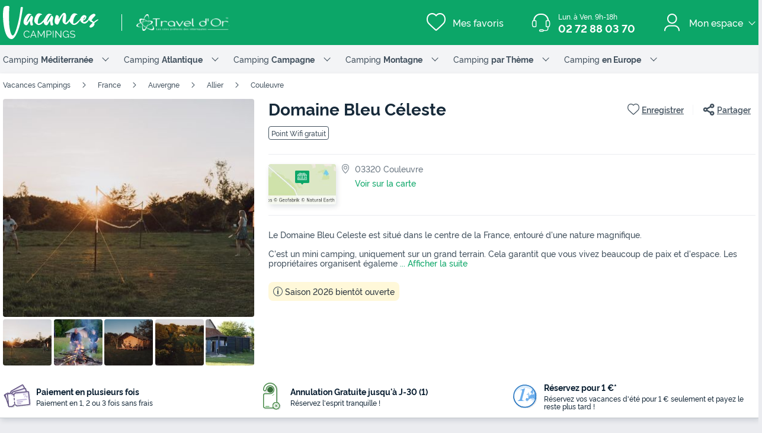

--- FILE ---
content_type: text/html; charset=UTF-8
request_url: https://www.vacances-campings.fr/mobil-home/camping-couleuvre/domaine-bleu-celeste-96672
body_size: 25015
content:
<!DOCTYPE html>
<html lang="fr">
            <head>
                                            <title>Vacances Campings - Trouvez le camping idéal au Meilleur Prix  -  Couleuvre - Vacances Campings</title>

    <meta name="description" content="Vacances Campings - Trouvez le camping idéal au Meilleur Prix : Réservez votre séjour au Meilleur Prix. Profitez de nos Offres Exclusives."/>

    <meta name="viewport" content="width=device-width, initial-scale=1, maximum-scale=1"/>

    <meta name="robots" content="index, follow" />

    <meta charset="utf-8" />

    <meta http-equiv="X-UA-Compatible" content="IE=edge" />

    <link rel="canonical" href="https://www.vacances-campings.fr/mobil-home/camping-couleuvre/domaine-bleu-celeste-96672" />


            
                                        
                            <meta property="og:title" content="Vacances Campings - Trouvez le camping idéal au Meilleur Prix  -  Couleuvre - Vacances Campings" />
<meta property="og:image" content="https://assets.vacances-campings.fr/assets/shared/images/logos/logo-og.f8ecefc0.png" />            
                            <script>(function(){var dbpr=100;if(Math.random()*100>100-dbpr){var d="dbbRum",w=window,o=document,a=addEventListener,scr=o.createElement("script");scr.async=!0;w[d]=w[d]||[];w[d].push(["presampling",dbpr]);["error","unhandledrejection"].forEach(function(t){a(t,function(e){w[d].push([t,e])});});scr.src="https://cdn.debugbear.com/sODoPm3rRY3A.js";o.head.appendChild(scr);}})()</script>

<script>
    var iconsFontPath = 'https://assets.vacances-campings.fr/assets/shared/fonts/dca-icons.0a38bbc6.woff2';
</script>

<script>
(function(c,u,v,n,p,e,z,A,w){function k(a){if(!x){x=!0;var l=u.getElementsByTagName(v)[0],d=u.createElement(v);d.src=A;d.crossorigin="anonymous";d.addEventListener("load",function(){try{c[n]=r;c[p]=t;var b=c[e],d=b.init;b.init=function(a){for(var b in a)Object.prototype.hasOwnProperty.call(a,b)&&(w[b]=a[b]);d(w)};B(a,b)}catch(g){console.error(g)}});l.parentNode.insertBefore(d,l)}}function B(a,l){try{for(var d=m.data,b=0;b<a.length;b++)if("function"===typeof a[b])a[b]();var e=!1,g=c.__SENTRY__;"undefined"!==
typeof g&&g.hub&&g.hub.getClient()&&(e=!0);g=!1;for(b=0;b<d.length;b++)if(d[b].f){g=!0;var f=d[b];!1===e&&"init"!==f.f&&l.init();e=!0;l[f.f].apply(l,f.a)}!1===e&&!1===g&&l.init();var h=c[n],k=c[p];for(b=0;b<d.length;b++)d[b].e&&h?h.apply(c,d[b].e):d[b].p&&k&&k.apply(c,[d[b].p])}catch(C){console.error(C)}}for(var f=!0,y=!1,q=0;q<document.scripts.length;q++)if(-1<document.scripts[q].src.indexOf(z)){f="no"!==document.scripts[q].getAttribute("data-lazy");break}var x=!1,h=[],m=function(a){(a.e||a.p||a.f&&
-1<a.f.indexOf("capture")||a.f&&-1<a.f.indexOf("showReportDialog"))&&f&&k(h);m.data.push(a)};m.data=[];c[e]=c[e]||{};c[e].onLoad=function(a){h.push(a);f&&!y||k(h)};c[e].forceLoad=function(){y=!0;f&&setTimeout(function(){k(h)})};"init addBreadcrumb captureMessage captureException captureEvent configureScope withScope showReportDialog".split(" ").forEach(function(a){c[e][a]=function(){m({f:a,a:arguments})}});var r=c[n];c[n]=function(a,e,d,b,f){m({e:[].slice.call(arguments)});r&&r.apply(c,arguments)};
var t=c[p];c[p]=function(a){m({p:a.reason});t&&t.apply(c,arguments)};f||setTimeout(function(){k(h)})})(window,document,"script","onerror","onunhandledrejection","Sentry","3564242eff6b4197adfd8a8a5d09f9eb","https://browser.sentry-cdn.com/7.60.1/bundle.min.js",{"dsn":"https://3564242eff6b4197adfd8a8a5d09f9eb@o269069.ingest.sentry.io/1477495"});

if (typeof Sentry !== 'undefined') {
    Sentry.onLoad(function () {
        Sentry.init({
            dsn: 'https://3564242eff6b4197adfd8a8a5d09f9eb@sentry.io/1477495',
            release: 'HEAD:4b1cb85c5',
            environment: 'prod',
            whitelistUrls: [/vacances-campings\.fr/],
            beforeSend: function (event, hint) {
                try {
                    var gtm = hint.originalException.stack.indexOf('www.googletagmanager.com/gtm.js') > -1;
                    event.tags = event.tags || {};
                    if (gtm) {
                        event.tags.source = 'gtm';
                    }
                    return event;
                } catch (error) {
                    return event;
                }
            },
            beforeSendTransaction: function (event) {
                if (event.tags && event.tags.source && event.tags.source === "gtm") {
                    return null;
                }
                return event;
            }
        })

        Sentry.configureScope(function (scope) {
            scope.setTag('application', 'site-vacances-campings-fr-fr')
            scope.setTag('runtime.name', 'javascript')
        })
    })
}
</script>
            
                            <!-- DATALAYER START -->
    <script>
        coreGtmId = "GTM-NZXCG4V";
        pageDataLayer = {"GTM-NZXCG4V":[]};
        pageDataLayerCache = {"GTM-NZXCG4V":[{"page_category":"product page","page_language":"fr_FR","environment_brand":"vacances-campings","user_login_status":"logged out","pageType":"product","event":"page_view"},{"feature_video":false,"product_data":{"product_id":96672,"product_name":"Domaine Bleu C\u00e9leste","product_state":"active","product_country":"France","product_region":"Auvergne","product_department":"Allier","product_city":"Couleuvre"},"event":"view_item"}]};
        pageData = new (function (data) {
            this.data = data;
            this.getDataForTag = function (tag) {
                return this.data[tag];
            };
            this.addData = function (tagId, extraData) {
                if (!extraData || Array.isArray(extraData)) {
                    return;
                }

                var that = this;
                if (!that.data[tagId] || Array.isArray(that.data[tagId])) {
                    that.data[tagId] = {};
                }
                Object.keys(extraData).forEach(function (field) {
                    that.data[tagId][field] = extraData[field];
                });
            };
        })({"GTM-NZXCG4V":{"page_category":"product page","product":{"product_data":{"product_id":96672,"product_name":"Domaine Bleu C\u00e9leste","product_state":"active","product_country":"France","product_region":"Auvergne","product_department":"Allier","product_city":"Couleuvre"}},"accommodations":[],"searchType":"accommodation results","offers":[]}});
    </script>
<!-- DATALAYER END -->

            
                        
    <link rel="stylesheet" href="https://assets.vacances-campings.fr/assets/shared/vendor.1112a5db.253583.css" />
    <link rel="stylesheet" href="https://assets.vacances-campings.fr/assets/shared/theme_common.e04b49f1.253583.css" />

            
    <link rel="stylesheet" href="https://assets.vacances-campings.fr/assets/shared/theme_product.2c4f23df.253583.css"/>
                                    
                                    
                        
    <script defer src="https://assets.vacances-campings.fr/assets/shared/vendor.fd9b470d.253583.js"></script>
    <script defer src="https://assets.vacances-campings.fr/assets/shared/theme_common.4237982a.253583.js"></script>
    <script defer src="https://assets.vacances-campings.fr/assets/shared/seo_link.e62096d6.253583.js"></script>

            
    <script defer src="https://assets.vacances-campings.fr/assets/shared/theme_product.dd9baa2b.253583.js"></script>
                                    
                                    
            <link rel="icon" type="image/x-icon" href="https://assets.vacances-campings.fr/assets/shared/images/favicons/favicon.ea4f9edf.ico"/>
<link rel="icon" type="image/png" href="https://assets.vacances-campings.fr/assets/shared/images/favicons/16.ea3ff643.png" sizes="16x16">
<link rel="icon" type="image/png" href="https://assets.vacances-campings.fr/assets/shared/images/favicons/32.fcc1de17.png" sizes="32x32">
<link rel="icon" type="image/png" href="https://assets.vacances-campings.fr/assets/shared/images/favicons/120.928415a4.png" sizes="120x120">
<link rel="apple-touch-icon" href="https://assets.vacances-campings.fr/assets/images/favicons/apple-touch-icon.png">
        </head>
    
            <body data-pagetype="product" data-locale="fr_FR" data-application-id="site-vacances-campings-fr-fr" data-default-path="/">
                                
    

                <div class="app-content app-campings">
                                                                        

<header class="header">
            <div class="header__main">
        <div class="block-container header__content">
                        <div class="header__logo">
                
<a
        class="site__logo"
        href="/"
            >    

<img
        src="https://assets.vacances-campings.fr/assets/shared/images/logos/logo-white.11b0c984.svg"
        alt="Vacances Campings"
        title="Vacances Campings"
    />

</a>                                    
                    <div class="site__logo-extra">
                                                                            
    
    
<img
        src="https://assets.vacances-campings.fr/assets/vacances-campings/images/logo-travel-dor-white.svg?v=123"
        alt=""
        aria-hidden="true"
        loading="lazy"
    />

                    
                                            </div>
                                            </div>
            
                        <div class="header__menus">
                                        <div id="favorite_menu" class="header__menu menu__favorite" data-favorite-namespace="site-vacances-campings-fr-fr">
        
<span
        class="menu__block"
        data-seo-link-href="L2Zhdm9yaXRl"
            ><span class="menu__icon"></span>
                <span class="menu__title">Mes favoris</span></span>    </div>
                
                                                <div class="header__menu menu__phone">
                    <div class="menu__block">
                        <a class="menu__icon" href="tel:0272880370"></a>
                        <div class="menu__title">
                            <div class="phone__opening-hours">Lun. à Ven. 9h-18h</div>                            <div class="phone__number">
                                <a href="tel:0272880370">02 72 88 03 70</a>
                            </div>
                            <span class="phone__call-cost">    (prix d&#039;un appel local)</span>
                        </div>
                    </div>
                </div>
                                
                                                            
        <div class="header__menu menu__customer-zone menu__customer-zone-selection dca-expandable__menu">
        <div class="menu__block dca-menu__toggle">
            <div class="menu__icon"></div>
            <div class="menu__title">
                Mon espace
                <span class="arrow arrow-down"></span>
            </div>
        </div>
        <div class="dca-menu__content">
            <span class="dca-menu__toggle"></span>
            <div class="menu__action">
                <div class="action__title">Rechercher une réservation</div>
                <p>Recherchez une réservation en utilisant votre numéro de réservation et le nom de famille utilisé lors de la réservation</p>
                
<span
        class="dca-button dca-button--primary dca-button--large"
        data-seo-link-href="L2N1c3RvbWVyLXpvbmUvbXktc3BhY2U="
            >Rechercher ma réservation</span>            </div>
            <div class="menu__action">
                <div class="action__title">Accéder à mon compte</div>

                <p>Retrouvez vos réservations, vos documents de voyages et vos factures et recevez nos offres spéciales en avant première</p>
                
<span
        class="dca-button dca-button--secondary dca-button--large"
        data-seo-link-href="L2N1c3RvbWVyLXpvbmUvbG9naW4="
            >Me connecter</span>                <div class="menu__message">Pas encore de compte ? 
<span
        class="arrow-link"
        data-seo-link-href="L2N1c3RvbWVyLXpvbmUvc3Vic2NyaWJl"
            >Inscription</span></div>
            </div>
        </div>
    </div>
    
                                            </div>
            
                        <button id="header-nav-toggle" class="header__nav-toggle"></button>
                    </div>
    </div>
    
                                <div id="header-nav" class="header-menu-vc nav--hidden">
    <div class="block-container nav__content">
                    <div class="nav__item dca-expandable__menu">
                <div class="menu__block dca-menu__toggle">
                    Camping <strong>Méditerranée</strong>
                    <span class="arrow arrow-down"></span>
                </div>
                <nav class="dca-menu__content">
                    <ul class="dca-list dca-list--light">
                                                    <li>
                                <a href="/mobil-home/camping-region_corse" title="Camping Corse">Camping Corse</a>
                            </li>
                                                    <li>
                                <a href="/mobil-home/camping-region_languedoc-roussillon" title="Camping Languedoc-Roussillon">Camping Languedoc-Roussillon</a>
                            </li>
                                                    <li>
                                <a href="/mobil-home/camping-region_provence-alpes-cote-d-azur" title="Camping Provence Alpes Côte d&#039;Azur">Camping Provence Alpes Côte d&#039;Azur</a>
                            </li>
                                                    <li>
                                <a href="/mobil-home/camping-departement_alpes-maritimes" title="Camping Alpes-Maritimes">Camping Alpes-Maritimes</a>
                            </li>
                                                    <li>
                                <a href="/mobil-home/camping-departement_var" title="Camping Var">Camping Var</a>
                            </li>
                                                    <li>
                                <a href="/mobil-home/camping-departement_bouches-du-rhone" title="Camping Bouches-du-Rhône">Camping Bouches-du-Rhône</a>
                            </li>
                                                    <li>
                                <a href="/mobil-home/camping-departement_gard" title="Camping Gard">Camping Gard</a>
                            </li>
                                                    <li>
                                <a href="/mobil-home/camping-departement_herault" title="Camping Hérault">Camping Hérault</a>
                            </li>
                                                    <li>
                                <a href="/mobil-home/camping-departement_pyrenees-orientales" title="Camping Pyrénées-Orientales">Camping Pyrénées-Orientales</a>
                            </li>
                                                    <li>
                                <a href="/mobil-home/camping-departement_aude" title="Camping Aude">Camping Aude</a>
                            </li>
                                            </ul>
                </nav>
            </div>
                    <div class="nav__item dca-expandable__menu">
                <div class="menu__block dca-menu__toggle">
                    Camping <strong>Atlantique</strong>
                    <span class="arrow arrow-down"></span>
                </div>
                <nav class="dca-menu__content">
                    <ul class="dca-list dca-list--light">
                                                    <li>
                                <a href="/mobil-home/camping-region_bretagne" title="Camping Bretagne">Camping Bretagne</a>
                            </li>
                                                    <li>
                                <a href="/mobil-home/camping-departement_vendee" title="Camping Vendée">Camping Vendée</a>
                            </li>
                                                    <li>
                                <a href="/mobil-home/camping-region_aquitaine" title="Camping Aquitaine">Camping Aquitaine</a>
                            </li>
                                                    <li>
                                <a href="/mobil-home/camping-region_haute-normandie" title="Camping Haute-Normandie">Camping Haute-Normandie</a>
                            </li>
                                                    <li>
                                <a href="/mobil-home/camping-region_basse-normandie" title="Camping Basse-Normandie">Camping Basse-Normandie</a>
                            </li>
                                                    <li>
                                <a href="/mobil-home/camping-departement_charente-maritime" title="Camping Charente-Maritime">Camping Charente-Maritime</a>
                            </li>
                                                    <li>
                                <a href="/mobil-home/camping-departement_finistere" title="Camping Finistère">Camping Finistère</a>
                            </li>
                                                    <li>
                                <a href="/mobil-home/camping-departement_gironde" title="Camping Gironde">Camping Gironde</a>
                            </li>
                                                    <li>
                                <a href="/mobil-home/camping-departement_landes" title="Camping Landes">Camping Landes</a>
                            </li>
                                                    <li>
                                <a href="/mobil-home/camping-departement_loire-atlantique" title="Camping Loire-Atlantique">Camping Loire-Atlantique</a>
                            </li>
                                                    <li>
                                <a href="/mobil-home/camping-departement_morbihan" title="Camping Morbihan">Camping Morbihan</a>
                            </li>
                                            </ul>
                </nav>
            </div>
                    <div class="nav__item dca-expandable__menu">
                <div class="menu__block dca-menu__toggle">
                    Camping <strong>Campagne</strong>
                    <span class="arrow arrow-down"></span>
                </div>
                <nav class="dca-menu__content">
                    <ul class="dca-list dca-list--light">
                                                    <li>
                                <a href="/mobil-home/camping-departement_ardeche" title="Camping Ardèche">Camping Ardèche</a>
                            </li>
                                                    <li>
                                <a href="/mobil-home/camping-departement_dordogne" title="Camping Dordogne">Camping Dordogne</a>
                            </li>
                                                    <li>
                                <a href="/mobil-home/camping-region_limousin" title="Camping Limousin">Camping Limousin</a>
                            </li>
                                                    <li>
                                <a href="/mobil-home/camping-departement_gers" title="Camping Gers">Camping Gers</a>
                            </li>
                                                    <li>
                                <a href="/mobil-home/camping-departement_vaucluse" title="Camping Vaucluse">Camping Vaucluse</a>
                            </li>
                                                    <li>
                                <a href="/mobil-home/camping-region_auvergne" title="Camping Auvergne">Camping Auvergne</a>
                            </li>
                                                    <li>
                                <a href="/mobil-home/camping-departement_pyrenees-atlantiques" title="Camping Pays Basque">Camping Pays Basque</a>
                            </li>
                                                    <li>
                                <a href="/mobil-home/camping-departement_drome" title="Camping Drôme">Camping Drôme</a>
                            </li>
                                                    <li>
                                <a href="/mobil-home/camping-departement_ariege" title="Camping Ariège">Camping Ariège</a>
                            </li>
                                                    <li>
                                <a href="/mobil-home/camping-departement_aveyron" title="Camping Aveyron">Camping Aveyron</a>
                            </li>
                                            </ul>
                </nav>
            </div>
                    <div class="nav__item dca-expandable__menu">
                <div class="menu__block dca-menu__toggle">
                    Camping <strong>Montagne</strong>
                    <span class="arrow arrow-down"></span>
                </div>
                <nav class="dca-menu__content">
                    <ul class="dca-list dca-list--light">
                                                    <li>
                                <a href="/mobil-home/camping-region_rhone-alpes" title="Camping Alpes du Nord">Camping Alpes du Nord</a>
                            </li>
                                                    <li>
                                <a href="/mobil-home/camping-departement_hautes-alpes" title="Camping Alpes du Sud">Camping Alpes du Sud</a>
                            </li>
                                                    <li>
                                <a href="/mobil-home/camping-region_midi-pyrenees" title="Camping Pyrénées">Camping Pyrénées</a>
                            </li>
                                                    <li>
                                <a href="/mobil-home/camping-departement_vosges" title="Camping Vosges">Camping Vosges</a>
                            </li>
                                                    <li>
                                <a href="/mobil-home/camping-departement_jura" title="Camping Jura">Camping Jura</a>
                            </li>
                                                    <li>
                                <a href="/mobil-home/camping-departement_savoie" title="Camping Savoie">Camping Savoie</a>
                            </li>
                                                    <li>
                                <a href="/mobil-home/camping-departement_haute-savoie" title="Camping Haute-Savoie">Camping Haute-Savoie</a>
                            </li>
                                                    <li>
                                <a href="/mobil-home/camping-departement_isere" title="Camping Isère">Camping Isère</a>
                            </li>
                                                    <li>
                                <a href="/mobil-home/camping-departement_hautes-alpes" title="Camping Hautes-Alpes">Camping Hautes-Alpes</a>
                            </li>
                                                    <li>
                                <a href="/mobil-home/camping-departement_puy-de-dome" title="Camping Puy de Dôme">Camping Puy de Dôme</a>
                            </li>
                                            </ul>
                </nav>
            </div>
                    <div class="nav__item dca-expandable__menu">
                <div class="menu__block dca-menu__toggle">
                    Camping <strong> par Thème</strong>
                    <span class="arrow arrow-down"></span>
                </div>
                <nav class="dca-menu__content">
                    <ul class="dca-list dca-list--light">
                                                    <li>
                                <a href="/landing/campings-en-acces-direct-a-la-plage" title="Bord de Mer">Bord de Mer</a>
                            </li>
                                                    <li>
                                <a href="/landing/campings-avec-parc-aquatique" title="Parc Aquatique">Parc Aquatique</a>
                            </li>
                                                    <li>
                                <a href="/landing/campings-nos-meilleures-promotions" title="Tops Promotions">Tops Promotions</a>
                            </li>
                                                    <li>
                                <a href="/landing/camping-animaux-acceptes" title="Animaux Acceptés">Animaux Acceptés</a>
                            </li>
                                                    <li>
                                <a href="/landing/camping-piscine-couverte" title="Piscine Couverte">Piscine Couverte</a>
                            </li>
                                                    <li>
                                <a href="/landing/camping-5-etoiles" title="Campings 5 étoiles">Campings 5 étoiles</a>
                            </li>
                                                    <li>
                                <a href="/landing/camping-4-etoiles" title="Campings 4 étoiles">Campings 4 étoiles</a>
                            </li>
                                                    <li>
                                <a href="/landing/camping-avec-club-enfant" title="Club Enfants">Club Enfants</a>
                            </li>
                                                    <li>
                                <a href="/landing/vacances-en-hebergements-insolites" title="Camping Insolite">Camping Insolite</a>
                            </li>
                                                    <li>
                                <a href="/landing/nos-campings-immanquables" title="Nos Immanquables">Nos Immanquables</a>
                            </li>
                                            </ul>
                </nav>
            </div>
                    <div class="nav__item dca-expandable__menu">
                <div class="menu__block dca-menu__toggle">
                    Camping <strong> en Europe</strong>
                    <span class="arrow arrow-down"></span>
                </div>
                <nav class="dca-menu__content">
                    <ul class="dca-list dca-list--light">
                                                    <li>
                                <a href="/mobil-home/camping-pays_espagne" title="Camping Espagne">Camping Espagne</a>
                            </li>
                                                    <li>
                                <a href="/mobil-home/camping-region_catalogne" title="Camping Catalogne">Camping Catalogne</a>
                            </li>
                                                    <li>
                                <a href="/mobil-home/camping-region_andalousie" title="Camping Andalousie">Camping Andalousie</a>
                            </li>
                                                    <li>
                                <a href="/mobil-home/camping-region_region-de-valence" title="Camping Costa Blanca">Camping Costa Blanca</a>
                            </li>
                                                    <li>
                                <a href="/mobil-home/camping-pays_italie" title="Camping Italie">Camping Italie</a>
                            </li>
                                                    <li>
                                <a href="/mobil-home/camping-region_toscane" title="Camping Toscane">Camping Toscane</a>
                            </li>
                                                    <li>
                                <a href="/mobil-home/camping-region_venetie-1" title="Camping Vénétie">Camping Vénétie</a>
                            </li>
                                                    <li>
                                <a href="/mobil-home/camping-pays_croatie" title="Camping Croatie">Camping Croatie</a>
                            </li>
                                                    <li>
                                <a href="/mobil-home/camping-pays_portugal" title="Camping Portugal">Camping Portugal</a>
                            </li>
                                            </ul>
                </nav>
            </div>
            </div>
</div>

    <script type="application/ld+json">
        {"@context":"http:\/\/schema.org","@type":"ItemList","itemListElement":[{"@type":"SiteNavigationElement","position":1,"name":"Camping Corse","url":"\/mobil-home\/camping-region_corse"},{"@type":"SiteNavigationElement","position":2,"name":"Camping Languedoc-Roussillon","url":"\/mobil-home\/camping-region_languedoc-roussillon"},{"@type":"SiteNavigationElement","position":3,"name":"Camping Provence Alpes C\u00f4te d'Azur","url":"\/mobil-home\/camping-region_provence-alpes-cote-d-azur"},{"@type":"SiteNavigationElement","position":4,"name":"Camping Alpes-Maritimes","url":"\/mobil-home\/camping-departement_alpes-maritimes"},{"@type":"SiteNavigationElement","position":5,"name":"Camping Var","url":"\/mobil-home\/camping-departement_var"},{"@type":"SiteNavigationElement","position":6,"name":"Camping Bouches-du-Rh\u00f4ne","url":"\/mobil-home\/camping-departement_bouches-du-rhone"},{"@type":"SiteNavigationElement","position":7,"name":"Camping Gard","url":"\/mobil-home\/camping-departement_gard"},{"@type":"SiteNavigationElement","position":8,"name":"Camping H\u00e9rault","url":"\/mobil-home\/camping-departement_herault"},{"@type":"SiteNavigationElement","position":9,"name":"Camping Pyr\u00e9n\u00e9es-Orientales","url":"\/mobil-home\/camping-departement_pyrenees-orientales"},{"@type":"SiteNavigationElement","position":10,"name":"Camping Aude","url":"\/mobil-home\/camping-departement_aude"},{"@type":"SiteNavigationElement","position":11,"name":"Camping Bretagne","url":"\/mobil-home\/camping-region_bretagne"},{"@type":"SiteNavigationElement","position":12,"name":"Camping Vend\u00e9e","url":"\/mobil-home\/camping-departement_vendee"},{"@type":"SiteNavigationElement","position":13,"name":"Camping Aquitaine","url":"\/mobil-home\/camping-region_aquitaine"},{"@type":"SiteNavigationElement","position":14,"name":"Camping Haute-Normandie","url":"\/mobil-home\/camping-region_haute-normandie"},{"@type":"SiteNavigationElement","position":15,"name":"Camping Basse-Normandie","url":"\/mobil-home\/camping-region_basse-normandie"},{"@type":"SiteNavigationElement","position":16,"name":"Camping Charente-Maritime","url":"\/mobil-home\/camping-departement_charente-maritime"},{"@type":"SiteNavigationElement","position":17,"name":"Camping Finist\u00e8re","url":"\/mobil-home\/camping-departement_finistere"},{"@type":"SiteNavigationElement","position":18,"name":"Camping Gironde","url":"\/mobil-home\/camping-departement_gironde"},{"@type":"SiteNavigationElement","position":19,"name":"Camping Landes","url":"\/mobil-home\/camping-departement_landes"},{"@type":"SiteNavigationElement","position":20,"name":"Camping Loire-Atlantique","url":"\/mobil-home\/camping-departement_loire-atlantique"},{"@type":"SiteNavigationElement","position":21,"name":"Camping Morbihan","url":"\/mobil-home\/camping-departement_morbihan"},{"@type":"SiteNavigationElement","position":22,"name":"Camping Ard\u00e8che","url":"\/mobil-home\/camping-departement_ardeche"},{"@type":"SiteNavigationElement","position":23,"name":"Camping Dordogne","url":"\/mobil-home\/camping-departement_dordogne"},{"@type":"SiteNavigationElement","position":24,"name":"Camping Limousin","url":"\/mobil-home\/camping-region_limousin"},{"@type":"SiteNavigationElement","position":25,"name":"Camping Gers","url":"\/mobil-home\/camping-departement_gers"},{"@type":"SiteNavigationElement","position":26,"name":"Camping Vaucluse","url":"\/mobil-home\/camping-departement_vaucluse"},{"@type":"SiteNavigationElement","position":27,"name":"Camping Auvergne","url":"\/mobil-home\/camping-region_auvergne"},{"@type":"SiteNavigationElement","position":28,"name":"Camping Pays Basque","url":"\/mobil-home\/camping-departement_pyrenees-atlantiques"},{"@type":"SiteNavigationElement","position":29,"name":"Camping Dr\u00f4me","url":"\/mobil-home\/camping-departement_drome"},{"@type":"SiteNavigationElement","position":30,"name":"Camping Ari\u00e8ge","url":"\/mobil-home\/camping-departement_ariege"},{"@type":"SiteNavigationElement","position":31,"name":"Camping Aveyron","url":"\/mobil-home\/camping-departement_aveyron"},{"@type":"SiteNavigationElement","position":32,"name":"Camping Alpes du Nord","url":"\/mobil-home\/camping-region_rhone-alpes"},{"@type":"SiteNavigationElement","position":33,"name":"Camping Alpes du Sud","url":"\/mobil-home\/camping-departement_hautes-alpes"},{"@type":"SiteNavigationElement","position":34,"name":"Camping Pyr\u00e9n\u00e9es","url":"\/mobil-home\/camping-region_midi-pyrenees"},{"@type":"SiteNavigationElement","position":35,"name":"Camping Vosges","url":"\/mobil-home\/camping-departement_vosges"},{"@type":"SiteNavigationElement","position":36,"name":"Camping Jura","url":"\/mobil-home\/camping-departement_jura"},{"@type":"SiteNavigationElement","position":37,"name":"Camping Savoie","url":"\/mobil-home\/camping-departement_savoie"},{"@type":"SiteNavigationElement","position":38,"name":"Camping Haute-Savoie","url":"\/mobil-home\/camping-departement_haute-savoie"},{"@type":"SiteNavigationElement","position":39,"name":"Camping Is\u00e8re","url":"\/mobil-home\/camping-departement_isere"},{"@type":"SiteNavigationElement","position":40,"name":"Camping Hautes-Alpes","url":"\/mobil-home\/camping-departement_hautes-alpes"},{"@type":"SiteNavigationElement","position":41,"name":"Camping Puy de D\u00f4me","url":"\/mobil-home\/camping-departement_puy-de-dome"},{"@type":"SiteNavigationElement","position":42,"name":"Bord de Mer","url":"\/landing\/campings-en-acces-direct-a-la-plage"},{"@type":"SiteNavigationElement","position":43,"name":"Parc Aquatique","url":"\/landing\/campings-avec-parc-aquatique"},{"@type":"SiteNavigationElement","position":44,"name":"Tops Promotions","url":"\/landing\/campings-nos-meilleures-promotions"},{"@type":"SiteNavigationElement","position":45,"name":"Animaux Accept\u00e9s","url":"\/landing\/camping-animaux-acceptes"},{"@type":"SiteNavigationElement","position":46,"name":"Piscine Couverte","url":"\/landing\/camping-piscine-couverte"},{"@type":"SiteNavigationElement","position":47,"name":"Campings 5 \u00e9toiles","url":"\/landing\/camping-5-etoiles"},{"@type":"SiteNavigationElement","position":48,"name":"Campings 4 \u00e9toiles","url":"\/landing\/camping-4-etoiles"},{"@type":"SiteNavigationElement","position":49,"name":"Club Enfants","url":"\/landing\/camping-avec-club-enfant"},{"@type":"SiteNavigationElement","position":50,"name":"Camping Insolite","url":"\/landing\/vacances-en-hebergements-insolites"},{"@type":"SiteNavigationElement","position":51,"name":"Nos Immanquables","url":"\/landing\/nos-campings-immanquables"},{"@type":"SiteNavigationElement","position":52,"name":"Camping Espagne","url":"\/mobil-home\/camping-pays_espagne"},{"@type":"SiteNavigationElement","position":53,"name":"Camping Catalogne","url":"\/mobil-home\/camping-region_catalogne"},{"@type":"SiteNavigationElement","position":54,"name":"Camping Andalousie","url":"\/mobil-home\/camping-region_andalousie"},{"@type":"SiteNavigationElement","position":55,"name":"Camping Costa Blanca","url":"\/mobil-home\/camping-region_region-de-valence"},{"@type":"SiteNavigationElement","position":56,"name":"Camping Italie","url":"\/mobil-home\/camping-pays_italie"},{"@type":"SiteNavigationElement","position":57,"name":"Camping Toscane","url":"\/mobil-home\/camping-region_toscane"},{"@type":"SiteNavigationElement","position":58,"name":"Camping V\u00e9n\u00e9tie","url":"\/mobil-home\/camping-region_venetie-1"},{"@type":"SiteNavigationElement","position":59,"name":"Camping Croatie","url":"\/mobil-home\/camping-pays_croatie"},{"@type":"SiteNavigationElement","position":60,"name":"Camping Portugal","url":"\/mobil-home\/camping-pays_portugal"}]}
    </script>

                </header>
                        
                                                                                    
                            
                                            <script>
        if (!partialsConfig) { var partialsConfig = {}; }
        partialsConfig['product'] = { url: '/mobil-home/camping-couleuvre/domaine-bleu-celeste-96672', ids: 'results,bestOffer,sidebarFilters' };
    </script>
        <main id="product-main" data-last-seen="96672">
        <!-- gen: 1767202063 -->

        <section class="top__block">
            <div class="block-container">
                                                <div class="dca-breadcrumb"><a href="https://www.vacances-campings.fr/" class="dca-breadcrumb__link">Vacances Campings</a>
        <i class="dca-breadcrumb__arrow"></i>
        <a href="https://www.vacances-campings.fr/mobil-home/camping-pays_france" class="dca-breadcrumb__link">France</a>
        <i class="dca-breadcrumb__arrow"></i>
        <a href="https://www.vacances-campings.fr/mobil-home/camping-region_auvergne" class="dca-breadcrumb__link">Auvergne</a>
        <i class="dca-breadcrumb__arrow"></i>
        <a href="https://www.vacances-campings.fr/mobil-home/camping-departement_allier" class="dca-breadcrumb__link">Allier</a>
        <i class="dca-breadcrumb__arrow"></i>
        <a href="https://www.vacances-campings.fr/mobil-home/camping-ville_couleuvre" class="dca-breadcrumb__link">Couleuvre</a>
        </div>

<script type="application/ld+json">
    {"@context":"http:\/\/schema.org","@type":"BreadcrumbList","itemListElement":[{"@type":"ListItem","position":1,"item":{"name":"Vacances Campings","@id":"https:\/\/www.vacances-campings.fr\/"}},{"@type":"ListItem","position":2,"item":{"name":"France","@id":"https:\/\/www.vacances-campings.fr\/mobil-home\/camping-pays_france"}},{"@type":"ListItem","position":3,"item":{"name":"Auvergne","@id":"https:\/\/www.vacances-campings.fr\/mobil-home\/camping-region_auvergne"}},{"@type":"ListItem","position":4,"item":{"name":"Allier","@id":"https:\/\/www.vacances-campings.fr\/mobil-home\/camping-departement_allier"}},{"@type":"ListItem","position":5,"item":{"name":"Couleuvre","@id":"https:\/\/www.vacances-campings.fr\/mobil-home\/camping-ville_couleuvre"}},{"@type":"ListItem","position":6,"item":{"name":"Domaine Bleu C\u00e9leste"}}]}
</script>                            
                <div class="product__content">
                                                            


<div class="product__images dca-images-slider ">
                        <div class="images__tags">
                            </div>
                <div class="product__images-large swiper" id="gallery">
            <div class="swiper-wrapper">
                                    <div class="swiper-slide">
                        <div class="image-wrapper">
                            
                                                                                        
                            

<img
        src="https://www.vacances-campings.fr/img/_/landscape-medium/96672/c3dbafa1-ca0b-4c71-bb82-c405c9d2edb1.jpg/domaine-bleu-celeste-96672-1.jpg"
            alt="Domaine Bleu Céleste - Camping Allier"
            title="Domaine Bleu Céleste"
            data-index="0"
            data-zoom-id="zoom-medias-panel-product-96672"
    />
<noscript>
    <img
                src="https://www.vacances-campings.fr/img/_/landscape-medium/96672/c3dbafa1-ca0b-4c71-bb82-c405c9d2edb1.jpg/domaine-bleu-celeste-96672-1.jpg"
                                    alt="Domaine Bleu Céleste - Camping Allier"
                            title="Domaine Bleu Céleste"
                            data-index="0"
                            data-zoom-id="zoom-medias-panel-product-96672"
                        />
</noscript>

                        </div>
                    </div>
                                    <div class="swiper-slide">
                        <div class="image-wrapper">
                            
                                                                                        
                            
    
<img
        src="https://www.vacances-campings.fr/img/_/landscape-medium/96672/bb8e2a31-0179-4380-aefc-3896f487113c.webp/domaine-bleu-celeste-96672-2.jpg"
            alt="Domaine Bleu Céleste - Camping Allier - Image N°2"
            title="Domaine Bleu Céleste"
            data-index="1"
            data-zoom-id="zoom-medias-panel-product-96672"
            loading="lazy"
    />
<noscript>
    <img
                src="https://www.vacances-campings.fr/img/_/landscape-medium/96672/bb8e2a31-0179-4380-aefc-3896f487113c.webp/domaine-bleu-celeste-96672-2.jpg"
                                    alt="Domaine Bleu Céleste - Camping Allier - Image N°2"
                            title="Domaine Bleu Céleste"
                            data-index="1"
                            data-zoom-id="zoom-medias-panel-product-96672"
                            loading="lazy"
                        />
</noscript>

                        </div>
                    </div>
                                    <div class="swiper-slide">
                        <div class="image-wrapper">
                            
                                                                                        
                            
    
<img
        src="https://www.vacances-campings.fr/img/_/landscape-medium/96672/048d7a36-0104-4e9e-ae3c-c501fba2d0d6.webp/domaine-bleu-celeste-96672-3.jpg"
            alt="Domaine Bleu Céleste - Camping Allier - Image N°3"
            title="Domaine Bleu Céleste"
            data-index="2"
            data-zoom-id="zoom-medias-panel-product-96672"
            loading="lazy"
    />
<noscript>
    <img
                src="https://www.vacances-campings.fr/img/_/landscape-medium/96672/048d7a36-0104-4e9e-ae3c-c501fba2d0d6.webp/domaine-bleu-celeste-96672-3.jpg"
                                    alt="Domaine Bleu Céleste - Camping Allier - Image N°3"
                            title="Domaine Bleu Céleste"
                            data-index="2"
                            data-zoom-id="zoom-medias-panel-product-96672"
                            loading="lazy"
                        />
</noscript>

                        </div>
                    </div>
                                    <div class="swiper-slide">
                        <div class="image-wrapper">
                            
                                                                                        
                            
    
<img
        src="https://www.vacances-campings.fr/img/_/landscape-medium/96672/53703df8-1e8b-49ad-a8a4-7e2771d47153.jpg/domaine-bleu-celeste-96672-4.jpg"
            alt="Domaine Bleu Céleste - Camping Allier - Image N°4"
            title="Domaine Bleu Céleste"
            data-index="3"
            data-zoom-id="zoom-medias-panel-product-96672"
            loading="lazy"
    />
<noscript>
    <img
                src="https://www.vacances-campings.fr/img/_/landscape-medium/96672/53703df8-1e8b-49ad-a8a4-7e2771d47153.jpg/domaine-bleu-celeste-96672-4.jpg"
                                    alt="Domaine Bleu Céleste - Camping Allier - Image N°4"
                            title="Domaine Bleu Céleste"
                            data-index="3"
                            data-zoom-id="zoom-medias-panel-product-96672"
                            loading="lazy"
                        />
</noscript>

                        </div>
                    </div>
                                    <div class="swiper-slide">
                        <div class="image-wrapper">
                            
                                                                                        
                            
    
<img
        src="https://www.vacances-campings.fr/img/_/landscape-medium/96672/3c9b3be7-97fc-4284-af84-317a63986bb6.jfif/domaine-bleu-celeste-96672-5.jpg"
            alt="Domaine Bleu Céleste - Camping Allier - Image N°5"
            title="Domaine Bleu Céleste"
            data-index="4"
            data-zoom-id="zoom-medias-panel-product-96672"
            loading="lazy"
    />
<noscript>
    <img
                src="https://www.vacances-campings.fr/img/_/landscape-medium/96672/3c9b3be7-97fc-4284-af84-317a63986bb6.jfif/domaine-bleu-celeste-96672-5.jpg"
                                    alt="Domaine Bleu Céleste - Camping Allier - Image N°5"
                            title="Domaine Bleu Céleste"
                            data-index="4"
                            data-zoom-id="zoom-medias-panel-product-96672"
                            loading="lazy"
                        />
</noscript>

                        </div>
                    </div>
                                    <div class="swiper-slide">
                        <div class="image-wrapper">
                            
                                                                                        
                            
    
<img
        src="https://www.vacances-campings.fr/img/_/landscape-medium/96672/af77490c-cd5e-488c-9fce-9b44cafeb778.jpg/domaine-bleu-celeste-96672-6.jpg"
            alt="Domaine Bleu Céleste - Camping Allier - Image N°6"
            title="Domaine Bleu Céleste"
            data-index="5"
            data-zoom-id="zoom-medias-panel-product-96672"
            loading="lazy"
    />
<noscript>
    <img
                src="https://www.vacances-campings.fr/img/_/landscape-medium/96672/af77490c-cd5e-488c-9fce-9b44cafeb778.jpg/domaine-bleu-celeste-96672-6.jpg"
                                    alt="Domaine Bleu Céleste - Camping Allier - Image N°6"
                            title="Domaine Bleu Céleste"
                            data-index="5"
                            data-zoom-id="zoom-medias-panel-product-96672"
                            loading="lazy"
                        />
</noscript>

                        </div>
                    </div>
                                    <div class="swiper-slide">
                        <div class="image-wrapper">
                            
                                                                                        
                            
    
<img
        src="https://www.vacances-campings.fr/img/_/landscape-medium/96672/b05eaf2d-c5e5-4ec0-8a2f-d59d2c87a20e.jfif/domaine-bleu-celeste-96672-7.jpg"
            alt="Domaine Bleu Céleste - Camping Allier - Image N°7"
            title="Domaine Bleu Céleste"
            data-index="6"
            data-zoom-id="zoom-medias-panel-product-96672"
            loading="lazy"
    />
<noscript>
    <img
                src="https://www.vacances-campings.fr/img/_/landscape-medium/96672/b05eaf2d-c5e5-4ec0-8a2f-d59d2c87a20e.jfif/domaine-bleu-celeste-96672-7.jpg"
                                    alt="Domaine Bleu Céleste - Camping Allier - Image N°7"
                            title="Domaine Bleu Céleste"
                            data-index="6"
                            data-zoom-id="zoom-medias-panel-product-96672"
                            loading="lazy"
                        />
</noscript>

                        </div>
                    </div>
                                    <div class="swiper-slide">
                        <div class="image-wrapper">
                            
                                                                                        
                            
    
<img
        src="https://www.vacances-campings.fr/img/_/landscape-medium/96672/442614e1-06fd-4d27-b4e2-ed27498643dc.jfif/domaine-bleu-celeste-96672-8.jpg"
            alt="Domaine Bleu Céleste - Camping Allier - Image N°8"
            title="Domaine Bleu Céleste"
            data-index="7"
            data-zoom-id="zoom-medias-panel-product-96672"
            loading="lazy"
    />
<noscript>
    <img
                src="https://www.vacances-campings.fr/img/_/landscape-medium/96672/442614e1-06fd-4d27-b4e2-ed27498643dc.jfif/domaine-bleu-celeste-96672-8.jpg"
                                    alt="Domaine Bleu Céleste - Camping Allier - Image N°8"
                            title="Domaine Bleu Céleste"
                            data-index="7"
                            data-zoom-id="zoom-medias-panel-product-96672"
                            loading="lazy"
                        />
</noscript>

                        </div>
                    </div>
                                    <div class="swiper-slide">
                        <div class="image-wrapper">
                            
                                                                                        
                            
    
<img
        src="https://www.vacances-campings.fr/img/_/landscape-medium/96672/94585cc4-0e96-40f5-bc16-ae77e52c5077.jpg/domaine-bleu-celeste-96672-9.jpg"
            alt="Domaine Bleu Céleste - Camping Allier - Image N°9"
            title="Domaine Bleu Céleste"
            data-index="8"
            data-zoom-id="zoom-medias-panel-product-96672"
            loading="lazy"
    />
<noscript>
    <img
                src="https://www.vacances-campings.fr/img/_/landscape-medium/96672/94585cc4-0e96-40f5-bc16-ae77e52c5077.jpg/domaine-bleu-celeste-96672-9.jpg"
                                    alt="Domaine Bleu Céleste - Camping Allier - Image N°9"
                            title="Domaine Bleu Céleste"
                            data-index="8"
                            data-zoom-id="zoom-medias-panel-product-96672"
                            loading="lazy"
                        />
</noscript>

                        </div>
                    </div>
                                    <div class="swiper-slide">
                        <div class="image-wrapper">
                            
                                                                                        
                            
    
<img
        src="https://www.vacances-campings.fr/img/_/landscape-medium/96672/da4b392c-0b6b-4430-ad46-7445f2030fcf.webp/domaine-bleu-celeste-96672-10.jpg"
            alt="Domaine Bleu Céleste - Camping Allier - Image N°10"
            title="Domaine Bleu Céleste"
            data-index="9"
            data-zoom-id="zoom-medias-panel-product-96672"
            loading="lazy"
    />
<noscript>
    <img
                src="https://www.vacances-campings.fr/img/_/landscape-medium/96672/da4b392c-0b6b-4430-ad46-7445f2030fcf.webp/domaine-bleu-celeste-96672-10.jpg"
                                    alt="Domaine Bleu Céleste - Camping Allier - Image N°10"
                            title="Domaine Bleu Céleste"
                            data-index="9"
                            data-zoom-id="zoom-medias-panel-product-96672"
                            loading="lazy"
                        />
</noscript>

                        </div>
                    </div>
                                    <div class="swiper-slide">
                        <div class="image-wrapper">
                            
                                                                                        
                            
    
<img
        src="https://www.vacances-campings.fr/img/_/landscape-medium/96672/a5351619-4cbb-4f43-a01d-5f6a3cae7dc9.jpg/domaine-bleu-celeste-96672-11.jpg"
            alt="Domaine Bleu Céleste - Camping Allier - Image N°11"
            title="Domaine Bleu Céleste"
            data-index="10"
            data-zoom-id="zoom-medias-panel-product-96672"
            loading="lazy"
    />
<noscript>
    <img
                src="https://www.vacances-campings.fr/img/_/landscape-medium/96672/a5351619-4cbb-4f43-a01d-5f6a3cae7dc9.jpg/domaine-bleu-celeste-96672-11.jpg"
                                    alt="Domaine Bleu Céleste - Camping Allier - Image N°11"
                            title="Domaine Bleu Céleste"
                            data-index="10"
                            data-zoom-id="zoom-medias-panel-product-96672"
                            loading="lazy"
                        />
</noscript>

                        </div>
                    </div>
                                    <div class="swiper-slide">
                        <div class="image-wrapper">
                            
                                                                                        
                            
    
<img
        src="https://www.vacances-campings.fr/img/_/landscape-medium/96672/8282d915-06dd-43eb-a954-24e2237f1c15.jpg/domaine-bleu-celeste-96672-12.jpg"
            alt="Domaine Bleu Céleste - Camping Allier - Image N°12"
            title="Domaine Bleu Céleste"
            data-index="11"
            data-zoom-id="zoom-medias-panel-product-96672"
            loading="lazy"
    />
<noscript>
    <img
                src="https://www.vacances-campings.fr/img/_/landscape-medium/96672/8282d915-06dd-43eb-a954-24e2237f1c15.jpg/domaine-bleu-celeste-96672-12.jpg"
                                    alt="Domaine Bleu Céleste - Camping Allier - Image N°12"
                            title="Domaine Bleu Céleste"
                            data-index="11"
                            data-zoom-id="zoom-medias-panel-product-96672"
                            loading="lazy"
                        />
</noscript>

                        </div>
                    </div>
                                    <div class="swiper-slide">
                        <div class="image-wrapper">
                            
                                                                                        
                            
    
<img
        src="https://www.vacances-campings.fr/img/_/landscape-medium/96672/0bd63aee-76be-4697-8ca5-52076abe8e8e.jpg/domaine-bleu-celeste-96672-13.jpg"
            alt="Domaine Bleu Céleste - Camping Allier - Image N°13"
            title="Domaine Bleu Céleste"
            data-index="12"
            data-zoom-id="zoom-medias-panel-product-96672"
            loading="lazy"
    />
<noscript>
    <img
                src="https://www.vacances-campings.fr/img/_/landscape-medium/96672/0bd63aee-76be-4697-8ca5-52076abe8e8e.jpg/domaine-bleu-celeste-96672-13.jpg"
                                    alt="Domaine Bleu Céleste - Camping Allier - Image N°13"
                            title="Domaine Bleu Céleste"
                            data-index="12"
                            data-zoom-id="zoom-medias-panel-product-96672"
                            loading="lazy"
                        />
</noscript>

                        </div>
                    </div>
                                    <div class="swiper-slide">
                        <div class="image-wrapper">
                            
                                                                                        
                            
    
<img
        src="https://www.vacances-campings.fr/img/_/landscape-medium/96672/63133959-31ba-4a71-9e3e-08e7586ed2e4.jpg/domaine-bleu-celeste-96672-14.jpg"
            alt="Domaine Bleu Céleste - Camping Allier - Image N°14"
            title="Domaine Bleu Céleste"
            data-index="13"
            data-zoom-id="zoom-medias-panel-product-96672"
            loading="lazy"
    />
<noscript>
    <img
                src="https://www.vacances-campings.fr/img/_/landscape-medium/96672/63133959-31ba-4a71-9e3e-08e7586ed2e4.jpg/domaine-bleu-celeste-96672-14.jpg"
                                    alt="Domaine Bleu Céleste - Camping Allier - Image N°14"
                            title="Domaine Bleu Céleste"
                            data-index="13"
                            data-zoom-id="zoom-medias-panel-product-96672"
                            loading="lazy"
                        />
</noscript>

                        </div>
                    </div>
                                    <div class="swiper-slide">
                        <div class="image-wrapper">
                            
                                                                                        
                            
    
<img
        src="https://www.vacances-campings.fr/img/_/landscape-medium/96672/08dcecb9-2617-47f0-8b65-253e6666bf36.jpg/domaine-bleu-celeste-96672-15.jpg"
            alt="Domaine Bleu Céleste - Camping Allier - Image N°15"
            title="Domaine Bleu Céleste"
            data-index="14"
            data-zoom-id="zoom-medias-panel-product-96672"
            loading="lazy"
    />
<noscript>
    <img
                src="https://www.vacances-campings.fr/img/_/landscape-medium/96672/08dcecb9-2617-47f0-8b65-253e6666bf36.jpg/domaine-bleu-celeste-96672-15.jpg"
                                    alt="Domaine Bleu Céleste - Camping Allier - Image N°15"
                            title="Domaine Bleu Céleste"
                            data-index="14"
                            data-zoom-id="zoom-medias-panel-product-96672"
                            loading="lazy"
                        />
</noscript>

                        </div>
                    </div>
                                    <div class="swiper-slide">
                        <div class="image-wrapper">
                            
                                                                                        
                            
    
<img
        src="https://www.vacances-campings.fr/img/_/landscape-medium/96672/d95846d3-5ad8-48fe-82c0-d58001e3d526.jpg/domaine-bleu-celeste-96672-16.jpg"
            alt="Domaine Bleu Céleste - Camping Allier - Image N°16"
            title="Domaine Bleu Céleste"
            data-index="15"
            data-zoom-id="zoom-medias-panel-product-96672"
            loading="lazy"
    />
<noscript>
    <img
                src="https://www.vacances-campings.fr/img/_/landscape-medium/96672/d95846d3-5ad8-48fe-82c0-d58001e3d526.jpg/domaine-bleu-celeste-96672-16.jpg"
                                    alt="Domaine Bleu Céleste - Camping Allier - Image N°16"
                            title="Domaine Bleu Céleste"
                            data-index="15"
                            data-zoom-id="zoom-medias-panel-product-96672"
                            loading="lazy"
                        />
</noscript>

                        </div>
                    </div>
                                    <div class="swiper-slide">
                        <div class="image-wrapper">
                            
                                                                                        
                            
    
<img
        src="https://www.vacances-campings.fr/img/_/landscape-medium/96672/ffb4a497-58e9-44ab-97a0-0882ba7b8bcc.jpg/domaine-bleu-celeste-96672-17.jpg"
            alt="Domaine Bleu Céleste - Camping Allier - Image N°17"
            title="Domaine Bleu Céleste"
            data-index="16"
            data-zoom-id="zoom-medias-panel-product-96672"
            loading="lazy"
    />
<noscript>
    <img
                src="https://www.vacances-campings.fr/img/_/landscape-medium/96672/ffb4a497-58e9-44ab-97a0-0882ba7b8bcc.jpg/domaine-bleu-celeste-96672-17.jpg"
                                    alt="Domaine Bleu Céleste - Camping Allier - Image N°17"
                            title="Domaine Bleu Céleste"
                            data-index="16"
                            data-zoom-id="zoom-medias-panel-product-96672"
                            loading="lazy"
                        />
</noscript>

                        </div>
                    </div>
                                    <div class="swiper-slide">
                        <div class="image-wrapper">
                            
                                                                                        
                            
    
<img
        src="https://www.vacances-campings.fr/img/_/landscape-medium/96672/f5feb80d-f90a-4f6e-99fc-81f6baf7ecea.jpg/domaine-bleu-celeste-96672-18.jpg"
            alt="Domaine Bleu Céleste - Camping Allier - Image N°18"
            title="Domaine Bleu Céleste"
            data-index="17"
            data-zoom-id="zoom-medias-panel-product-96672"
            loading="lazy"
    />
<noscript>
    <img
                src="https://www.vacances-campings.fr/img/_/landscape-medium/96672/f5feb80d-f90a-4f6e-99fc-81f6baf7ecea.jpg/domaine-bleu-celeste-96672-18.jpg"
                                    alt="Domaine Bleu Céleste - Camping Allier - Image N°18"
                            title="Domaine Bleu Céleste"
                            data-index="17"
                            data-zoom-id="zoom-medias-panel-product-96672"
                            loading="lazy"
                        />
</noscript>

                        </div>
                    </div>
                                    <div class="swiper-slide">
                        <div class="image-wrapper">
                            
                                                                                        
                            
    
<img
        src="https://www.vacances-campings.fr/img/_/landscape-medium/96672/e12bbd2b-3b0e-4409-9dde-553abdbc2b47.jpg/domaine-bleu-celeste-96672-19.jpg"
            alt="Domaine Bleu Céleste - Camping Allier - Image N°19"
            title="Domaine Bleu Céleste"
            data-index="18"
            data-zoom-id="zoom-medias-panel-product-96672"
            loading="lazy"
    />
<noscript>
    <img
                src="https://www.vacances-campings.fr/img/_/landscape-medium/96672/e12bbd2b-3b0e-4409-9dde-553abdbc2b47.jpg/domaine-bleu-celeste-96672-19.jpg"
                                    alt="Domaine Bleu Céleste - Camping Allier - Image N°19"
                            title="Domaine Bleu Céleste"
                            data-index="18"
                            data-zoom-id="zoom-medias-panel-product-96672"
                            loading="lazy"
                        />
</noscript>

                        </div>
                    </div>
                                    <div class="swiper-slide">
                        <div class="image-wrapper">
                            
                                                                                        
                            
    
<img
        src="https://www.vacances-campings.fr/img/_/landscape-medium/96672/d680775e-c8ce-46fc-b108-1cb0196ea745.jpg/domaine-bleu-celeste-96672-20.jpg"
            alt="Domaine Bleu Céleste - Camping Allier - Image N°20"
            title="Domaine Bleu Céleste"
            data-index="19"
            data-zoom-id="zoom-medias-panel-product-96672"
            loading="lazy"
    />
<noscript>
    <img
                src="https://www.vacances-campings.fr/img/_/landscape-medium/96672/d680775e-c8ce-46fc-b108-1cb0196ea745.jpg/domaine-bleu-celeste-96672-20.jpg"
                                    alt="Domaine Bleu Céleste - Camping Allier - Image N°20"
                            title="Domaine Bleu Céleste"
                            data-index="19"
                            data-zoom-id="zoom-medias-panel-product-96672"
                            loading="lazy"
                        />
</noscript>

                        </div>
                    </div>
                                    <div class="swiper-slide">
                        <div class="image-wrapper">
                            
                                                                                        
                            
    
<img
        src="https://www.vacances-campings.fr/img/_/landscape-medium/96672/98ddb6b3-5e74-4687-974f-487d49ba3ca4.jpg/domaine-bleu-celeste-96672-21.jpg"
            alt="Domaine Bleu Céleste - Camping Allier - Image N°21"
            title="Domaine Bleu Céleste"
            data-index="20"
            data-zoom-id="zoom-medias-panel-product-96672"
            loading="lazy"
    />
<noscript>
    <img
                src="https://www.vacances-campings.fr/img/_/landscape-medium/96672/98ddb6b3-5e74-4687-974f-487d49ba3ca4.jpg/domaine-bleu-celeste-96672-21.jpg"
                                    alt="Domaine Bleu Céleste - Camping Allier - Image N°21"
                            title="Domaine Bleu Céleste"
                            data-index="20"
                            data-zoom-id="zoom-medias-panel-product-96672"
                            loading="lazy"
                        />
</noscript>

                        </div>
                    </div>
                                    <div class="swiper-slide">
                        <div class="image-wrapper">
                            
                                                                                        
                            
    
<img
        src="https://www.vacances-campings.fr/img/_/landscape-medium/96672/b07a9323-1d0b-4eb5-ae07-496eaea0ddcd.jpg/domaine-bleu-celeste-96672-22.jpg"
            alt="Domaine Bleu Céleste - Camping Allier - Image N°22"
            title="Domaine Bleu Céleste"
            data-index="21"
            data-zoom-id="zoom-medias-panel-product-96672"
            loading="lazy"
    />
<noscript>
    <img
                src="https://www.vacances-campings.fr/img/_/landscape-medium/96672/b07a9323-1d0b-4eb5-ae07-496eaea0ddcd.jpg/domaine-bleu-celeste-96672-22.jpg"
                                    alt="Domaine Bleu Céleste - Camping Allier - Image N°22"
                            title="Domaine Bleu Céleste"
                            data-index="21"
                            data-zoom-id="zoom-medias-panel-product-96672"
                            loading="lazy"
                        />
</noscript>

                        </div>
                    </div>
                                    <div class="swiper-slide">
                        <div class="image-wrapper">
                            
                                                                                        
                            
    
<img
        src="https://www.vacances-campings.fr/img/_/landscape-medium/96672/4b638e4c-c7e0-4a43-bdc7-496b9cca3797.jpg/domaine-bleu-celeste-96672-23.jpg"
            alt="Domaine Bleu Céleste - Camping Allier - Image N°23"
            title="Domaine Bleu Céleste"
            data-index="22"
            data-zoom-id="zoom-medias-panel-product-96672"
            loading="lazy"
    />
<noscript>
    <img
                src="https://www.vacances-campings.fr/img/_/landscape-medium/96672/4b638e4c-c7e0-4a43-bdc7-496b9cca3797.jpg/domaine-bleu-celeste-96672-23.jpg"
                                    alt="Domaine Bleu Céleste - Camping Allier - Image N°23"
                            title="Domaine Bleu Céleste"
                            data-index="22"
                            data-zoom-id="zoom-medias-panel-product-96672"
                            loading="lazy"
                        />
</noscript>

                        </div>
                    </div>
                                    <div class="swiper-slide">
                        <div class="image-wrapper">
                            
                                                                                        
                            
    
<img
        src="https://www.vacances-campings.fr/img/_/landscape-medium/96672/8c720bd3-75f3-49b4-8554-dac178033a19.jpg/domaine-bleu-celeste-96672-24.jpg"
            alt="Domaine Bleu Céleste - Camping Allier - Image N°24"
            title="Domaine Bleu Céleste"
            data-index="23"
            data-zoom-id="zoom-medias-panel-product-96672"
            loading="lazy"
    />
<noscript>
    <img
                src="https://www.vacances-campings.fr/img/_/landscape-medium/96672/8c720bd3-75f3-49b4-8554-dac178033a19.jpg/domaine-bleu-celeste-96672-24.jpg"
                                    alt="Domaine Bleu Céleste - Camping Allier - Image N°24"
                            title="Domaine Bleu Céleste"
                            data-index="23"
                            data-zoom-id="zoom-medias-panel-product-96672"
                            loading="lazy"
                        />
</noscript>

                        </div>
                    </div>
                                    <div class="swiper-slide">
                        <div class="image-wrapper">
                            
                                                                                        
                            
    
<img
        src="https://www.vacances-campings.fr/img/_/landscape-medium/96672/2b23ec23-3246-4df7-a808-ccc9eceb4c5a.jpg/domaine-bleu-celeste-96672-25.jpg"
            alt="Domaine Bleu Céleste - Camping Allier - Image N°25"
            title="Domaine Bleu Céleste"
            data-index="24"
            data-zoom-id="zoom-medias-panel-product-96672"
            loading="lazy"
    />
<noscript>
    <img
                src="https://www.vacances-campings.fr/img/_/landscape-medium/96672/2b23ec23-3246-4df7-a808-ccc9eceb4c5a.jpg/domaine-bleu-celeste-96672-25.jpg"
                                    alt="Domaine Bleu Céleste - Camping Allier - Image N°25"
                            title="Domaine Bleu Céleste"
                            data-index="24"
                            data-zoom-id="zoom-medias-panel-product-96672"
                            loading="lazy"
                        />
</noscript>

                        </div>
                    </div>
                                    <div class="swiper-slide">
                        <div class="image-wrapper">
                            
                                                                                        
                            
    
<img
        src="https://www.vacances-campings.fr/img/_/landscape-medium/96672/45cf6438-62a8-4113-93c2-3a96285fa7d9.jpg/domaine-bleu-celeste-96672-26.jpg"
            alt="Domaine Bleu Céleste - Camping Allier - Image N°26"
            title="Domaine Bleu Céleste"
            data-index="25"
            data-zoom-id="zoom-medias-panel-product-96672"
            loading="lazy"
    />
<noscript>
    <img
                src="https://www.vacances-campings.fr/img/_/landscape-medium/96672/45cf6438-62a8-4113-93c2-3a96285fa7d9.jpg/domaine-bleu-celeste-96672-26.jpg"
                                    alt="Domaine Bleu Céleste - Camping Allier - Image N°26"
                            title="Domaine Bleu Céleste"
                            data-index="25"
                            data-zoom-id="zoom-medias-panel-product-96672"
                            loading="lazy"
                        />
</noscript>

                        </div>
                    </div>
                                    <div class="swiper-slide">
                        <div class="image-wrapper">
                            
                                                                                        
                            
    
<img
        src="https://www.vacances-campings.fr/img/_/landscape-medium/96672/d45e2c09-c960-4c3e-8e95-a6c3ddd073a1.jpg/domaine-bleu-celeste-96672-27.jpg"
            alt="Domaine Bleu Céleste - Camping Allier - Image N°27"
            title="Domaine Bleu Céleste"
            data-index="26"
            data-zoom-id="zoom-medias-panel-product-96672"
            loading="lazy"
    />
<noscript>
    <img
                src="https://www.vacances-campings.fr/img/_/landscape-medium/96672/d45e2c09-c960-4c3e-8e95-a6c3ddd073a1.jpg/domaine-bleu-celeste-96672-27.jpg"
                                    alt="Domaine Bleu Céleste - Camping Allier - Image N°27"
                            title="Domaine Bleu Céleste"
                            data-index="26"
                            data-zoom-id="zoom-medias-panel-product-96672"
                            loading="lazy"
                        />
</noscript>

                        </div>
                    </div>
                                    <div class="swiper-slide">
                        <div class="image-wrapper">
                            
                                                                                        
                            
    
<img
        src="https://www.vacances-campings.fr/img/_/landscape-medium/96672/2951bb58-d17f-4cd2-a890-b3cfce5c1204.jpg/domaine-bleu-celeste-96672-28.jpg"
            alt="Domaine Bleu Céleste - Camping Allier - Image N°28"
            title="Domaine Bleu Céleste"
            data-index="27"
            data-zoom-id="zoom-medias-panel-product-96672"
            loading="lazy"
    />
<noscript>
    <img
                src="https://www.vacances-campings.fr/img/_/landscape-medium/96672/2951bb58-d17f-4cd2-a890-b3cfce5c1204.jpg/domaine-bleu-celeste-96672-28.jpg"
                                    alt="Domaine Bleu Céleste - Camping Allier - Image N°28"
                            title="Domaine Bleu Céleste"
                            data-index="27"
                            data-zoom-id="zoom-medias-panel-product-96672"
                            loading="lazy"
                        />
</noscript>

                        </div>
                    </div>
                                    <div class="swiper-slide">
                        <div class="image-wrapper">
                            
                                                                                        
                            
    
<img
        src="https://www.vacances-campings.fr/img/_/landscape-medium/96672/facd997a-c2c0-4331-88a0-3c5b0bcc9bcc.jpg/domaine-bleu-celeste-96672-29.jpg"
            alt="Domaine Bleu Céleste - Camping Allier - Image N°29"
            title="Domaine Bleu Céleste"
            data-index="28"
            data-zoom-id="zoom-medias-panel-product-96672"
            loading="lazy"
    />
<noscript>
    <img
                src="https://www.vacances-campings.fr/img/_/landscape-medium/96672/facd997a-c2c0-4331-88a0-3c5b0bcc9bcc.jpg/domaine-bleu-celeste-96672-29.jpg"
                                    alt="Domaine Bleu Céleste - Camping Allier - Image N°29"
                            title="Domaine Bleu Céleste"
                            data-index="28"
                            data-zoom-id="zoom-medias-panel-product-96672"
                            loading="lazy"
                        />
</noscript>

                        </div>
                    </div>
                            </div>
            <div class="swiper-controls">
                <span id="gallery-prev" class="swiper-button-prev"></span>
                <span id="gallery-next" class="swiper-button-next"></span>
            </div>
        </div>
        <div class="product__images-small">
                        
                                            <div class="image__thumbnail image-wrapper">
                    
    
<img
        src="https://www.vacances-campings.fr/img/_/square-extra-small/96672/c3dbafa1-ca0b-4c71-bb82-c405c9d2edb1.jpg/domaine-bleu-celeste-96672-1.jpg"
            alt="Domaine Bleu Céleste"
            title="Domaine Bleu Céleste"
            data-index="0"
            data-zoom-id="zoom-medias-panel-product-96672"
            loading="lazy"
    />
<noscript>
    <img
                src="https://www.vacances-campings.fr/img/_/square-extra-small/96672/c3dbafa1-ca0b-4c71-bb82-c405c9d2edb1.jpg/domaine-bleu-celeste-96672-1.jpg"
                                    alt="Domaine Bleu Céleste"
                            title="Domaine Bleu Céleste"
                            data-index="0"
                            data-zoom-id="zoom-medias-panel-product-96672"
                            loading="lazy"
                        />
</noscript>



                                    </div>
                                            <div class="image__thumbnail image-wrapper">
                    
    
<img
        src="https://www.vacances-campings.fr/img/_/square-extra-small/96672/bb8e2a31-0179-4380-aefc-3896f487113c.webp/domaine-bleu-celeste-96672-2.jpg"
            alt="Domaine Bleu Céleste"
            title="Domaine Bleu Céleste"
            data-index="1"
            data-zoom-id="zoom-medias-panel-product-96672"
            loading="lazy"
    />
<noscript>
    <img
                src="https://www.vacances-campings.fr/img/_/square-extra-small/96672/bb8e2a31-0179-4380-aefc-3896f487113c.webp/domaine-bleu-celeste-96672-2.jpg"
                                    alt="Domaine Bleu Céleste"
                            title="Domaine Bleu Céleste"
                            data-index="1"
                            data-zoom-id="zoom-medias-panel-product-96672"
                            loading="lazy"
                        />
</noscript>



                                    </div>
                                            <div class="image__thumbnail image-wrapper">
                    
    
<img
        src="https://www.vacances-campings.fr/img/_/square-extra-small/96672/048d7a36-0104-4e9e-ae3c-c501fba2d0d6.webp/domaine-bleu-celeste-96672-3.jpg"
            alt="Domaine Bleu Céleste"
            title="Domaine Bleu Céleste"
            data-index="2"
            data-zoom-id="zoom-medias-panel-product-96672"
            loading="lazy"
    />
<noscript>
    <img
                src="https://www.vacances-campings.fr/img/_/square-extra-small/96672/048d7a36-0104-4e9e-ae3c-c501fba2d0d6.webp/domaine-bleu-celeste-96672-3.jpg"
                                    alt="Domaine Bleu Céleste"
                            title="Domaine Bleu Céleste"
                            data-index="2"
                            data-zoom-id="zoom-medias-panel-product-96672"
                            loading="lazy"
                        />
</noscript>



                                    </div>
                                            <div class="image__thumbnail image-wrapper">
                    
    
<img
        src="https://www.vacances-campings.fr/img/_/square-extra-small/96672/53703df8-1e8b-49ad-a8a4-7e2771d47153.jpg/domaine-bleu-celeste-96672-4.jpg"
            alt="Domaine Bleu Céleste"
            title="Domaine Bleu Céleste"
            data-index="3"
            data-zoom-id="zoom-medias-panel-product-96672"
            loading="lazy"
    />
<noscript>
    <img
                src="https://www.vacances-campings.fr/img/_/square-extra-small/96672/53703df8-1e8b-49ad-a8a4-7e2771d47153.jpg/domaine-bleu-celeste-96672-4.jpg"
                                    alt="Domaine Bleu Céleste"
                            title="Domaine Bleu Céleste"
                            data-index="3"
                            data-zoom-id="zoom-medias-panel-product-96672"
                            loading="lazy"
                        />
</noscript>



                                    </div>
                                            <div class="image__thumbnail image-wrapper">
                    
    
<img
        src="https://www.vacances-campings.fr/img/_/square-extra-small/96672/3c9b3be7-97fc-4284-af84-317a63986bb6.jfif/domaine-bleu-celeste-96672-5.jpg"
            alt="Domaine Bleu Céleste"
            title="Domaine Bleu Céleste"
            data-index="4"
            data-zoom-id="zoom-medias-panel-product-96672"
            loading="lazy"
    />
<noscript>
    <img
                src="https://www.vacances-campings.fr/img/_/square-extra-small/96672/3c9b3be7-97fc-4284-af84-317a63986bb6.jfif/domaine-bleu-celeste-96672-5.jpg"
                                    alt="Domaine Bleu Céleste"
                            title="Domaine Bleu Céleste"
                            data-index="4"
                            data-zoom-id="zoom-medias-panel-product-96672"
                            loading="lazy"
                        />
</noscript>



                                            <div class="more__images">
                            <div class="more__images-content">
                                <strong>+ 24</strong>
                                photos
                            </div>
                        </div>
                                    </div>
                    </div>
        
    
<div class="product-actions product-actions--over">
    <button type="button" aria-label="Ajouter ou supprimer des favoris" class="product-actions__favorite product-actions__action" data-favorite-namespace="site-vacances-campings-fr-fr" data-favorite-product="96672" data-favorite-datalayer-data="{&quot;product_id&quot;:96672,&quot;product_name&quot;:&quot;Domaine Bleu C\u00e9leste&quot;,&quot;product_state&quot;:&quot;active&quot;,&quot;product_country&quot;:&quot;France&quot;,&quot;product_region&quot;:&quot;Auvergne&quot;,&quot;product_department&quot;:&quot;Allier&quot;,&quot;product_city&quot;:&quot;Couleuvre&quot;}"><span class="product-actions__favorite-label-unregistered">Enregistrer</span><span class="product-actions__favorite-label-registered">Enregistré</span></button><button type="button" class="product__share-button product-actions__action"><span>Partager</span></button></div>
</div>


<script type="text/html" id="zoom-medias-panel-product-96672-template">



        


        

<div
    class="o-side-panel zoom-medias-panel"
    id="zoom-medias-panel-product-96672"
    role="dialog"
    aria-modal="true"
    data-open="false"
        data-url="/get_product_zoom_medias_panel/domaine-bleu-celeste-96672"
        aria-labelledby="side-panel-2146408126"
        hidden>
    <div class="dca-fade o-side-panel__fade"></div>
    <div class="o-side-panel__wrapper">
                            <div class="o-side-panel__handle"></div>
                                            <header
                    class="o-side-panel__heading"
                                                        >                        
                                                    <div
                                class="o-side-panel__heading-title"
                                id="side-panel-2146408126"                            >
                                <div class="block-container block-container--larger">
    <div class="title">    Domaine Bleu Céleste
    </div>
    <div class="subtitle">
        <span class="total">0</span> photos <span class="disclaimer">- Photos non contractuelles</span>
    </div>
    <div class="o-side-panel__close"></div>
</div>
                            </div>
                        
                                            
                                            <button data-target="zoom-medias-panel-product-96672" class="o-side-panel__close" type="button" role="button" aria-label="Fermer">
                            
<svg  xmlns="http://www.w3.org/2000/svg" width="16" height="16" fill="none" viewBox="0 0 16 16">
    <path fill="currentColor" d="M12.95 3.05a1 1 0 0 0-1.414 0L8 6.586 4.464 3.05A1 1 0 0 0 3.05 4.464L6.586 8 3.05 11.536a1 1 0 1 0 1.414 1.414L8 9.414l3.536 3.536a1 1 0 0 0 1.414-1.414L9.414 8l3.536-3.536a1 1 0 0 0 0-1.414"/>
</svg>
                        </button>
                                        </header>
                            
            <div class="o-side-panel__content">    <div class="dca-loader">
    <div class="dca-loader__wrapper"></div>
</div>

    </div>
            </div>
    </div>


</script>
                                                        <div class="product__details">
                        <div class="product__heading">
                            <div class="product__heading-title">
                                <h1 class="product__name">
                                    Domaine Bleu Céleste
                                                                    </h1>
                            </div>

                            

<div class="product-actions">
    <button type="button" aria-label="Ajouter ou supprimer des favoris" class="product-actions__favorite product-actions__action" data-favorite-namespace="site-vacances-campings-fr-fr" data-favorite-product="96672" data-favorite-datalayer-data="{&quot;product_id&quot;:96672,&quot;product_name&quot;:&quot;Domaine Bleu C\u00e9leste&quot;,&quot;product_state&quot;:&quot;active&quot;,&quot;product_country&quot;:&quot;France&quot;,&quot;product_region&quot;:&quot;Auvergne&quot;,&quot;product_department&quot;:&quot;Allier&quot;,&quot;product_city&quot;:&quot;Couleuvre&quot;}"><span class="product-actions__favorite-label-unregistered">Enregistrer</span><span class="product-actions__favorite-label-registered">Enregistré</span></button><button type="button" class="product__share-button product-actions__action"><span>Partager</span></button></div>
                        </div>

                                                    
                        
                                                    
    
<div class="properties__labels">
                
        
        
        <div class="property__label " data-type="">
            Point Wifi gratuit

            
                    </div>
        </div>
                        
                                                            
<div class="product__address">
    
                    <a class="scroll-target static-map__wrapper  " href="#product-map">
                    
    
<img
    class="map"    src="https://www.vacances-campings.fr/maps/static/2.85023/46.69757/12/160x90"
            loading="lazy"
    />

    
            </a>
                
    <div class="product__localisation">
        <p> 03320 Couleuvre</p>
                <a class="scroll-target see-map" href="#product-map">Voir sur la carte</a>
            </div>
</div>
                        
                                                    <div class="product__description">
                                                                                                                                                <p class="product__teaser">
                                            Le Domaine Bleu Celeste est situé dans le centre de la France, entouré d&#039;une nature magnifique. <br />
<br />
C&#039;est un mini camping, uniquement sur un grand terrain. Cela garantit que vous vivez beaucoup de paix et d&#039;espace. Les propriétaires organisent égaleme
                                            <a href="#presentation" class="scroll-target" title="product_page.accommodation_listing.title">
                                                ... Afficher la suite
                                            </a>
                                        </p>
                                                                                                </div>
                        
                                                    <div class="product__availability">
                                

<div
    class="o-message"
        role="alert"
        data-visible="true"data-severity="warning"
>
    
        <div class="o-message__icon">
        
<svg  xmlns="http://www.w3.org/2000/svg" width="16" height="16" fill="none" viewBox="0 0 16 16">
    <path fill="currentColor" d="M8 1a7 7 0 1 0 0 14A7 7 0 0 0 8 1M0 8a8 8 0 1 1 16 0A8 8 0 0 1 0 8"/>
    <path fill="currentColor" d="M9 7a1 1 0 0 0-2 0v5a1 1 0 1 0 2 0zM8 5a1 1 0 1 0 0-2 1 1 0 0 0 0 2"/>
</svg>

    </div>
    
    <div class="o-message__message">Saison 2026 bientôt ouverte</div>
    </div>

                            </div>
                                            </div>
                </div>
                                    

<div class="dca-search-filters__recap" id="search-filters-recap">
    <div class="dca-recap__title"><strong>0 offre</strong> d&#039;hébergement</div>
    
    
    <div class="dca-recap__items" id="search-filters-recap-list">
                                    <div
                                class="dca-recap__item dca-form__field-block block--small "
                                data-target="checkInDate" data-type="search">
                                <span class="dca-recap__item-value"
                                      data-field="date">jj/mm/aaaa</span>
                            </div>
                                                    <div class="dca-recap__item dca-form__field-block block--small" data-target="night" data-type="search">
                <span class="dca-recap__item-value dca-form__label" data-field="night">Durée</span>
            </div>
            
                                                    <div class="dca-recap__item dca-form__field-block block--small" data-target="capacity" data-type="search">
                <span class="dca-recap__item-value dca-form__label" data-field="capacity">Nombre de personnes</span>
            </div>
            
                                
                                
                                                        </div>
        <button class="dca-recap__action" id="more-filters" data-type="filters" data-total="0">Filtrer</button>
    </div>
                            </div>

                                                                            
            <section class="product__section dca-promotion-banner__group-wrapper">
            <div class="block-container block-container--larger">
            

<div class="dca-promotion-banner__group">
    <div class="dca-promotion-banner__group-content" data-banners="3">
        


<div class="dca-promotion-banner">
        
    
    
<img
    class="dca-promotion-banner__icon"    src="https://assets.vacances-campings.fr/assets/shared/images/PromotionBanner/purple.8738ef65.svg"
        fetchpriority="low"
        alt=""
        loading="lazy"
    />

        <div class="dca-promotion-banner__content">
                    <div class="dca-promotion-banner__title">Paiement en plusieurs fois</div>
        <p class="dca-promotion-banner__description">Paiement en 1, 2 ou 3 fois sans frais</p>
        </div>
</div>
        


<div class="dca-promotion-banner">
        
    
    
<img
    class="dca-promotion-banner__icon"    src="https://assets.vacances-campings.fr/assets/shared/images/PromotionBanner/green.6921184e.svg"
        fetchpriority="low"
        alt=""
        loading="lazy"
    />

        <div class="dca-promotion-banner__content">
                    <div class="dca-promotion-banner__title">Annulation Gratuite jusqu'&agrave; J-30 (1)</div>
        <p class="dca-promotion-banner__description">R&eacute;servez l'esprit tranquille !</p>
        </div>
</div>
        


<div class="dca-promotion-banner">
        
    
    
<img
    class="dca-promotion-banner__icon"    src="https://assets.vacances-campings.fr/assets/shared/images/PromotionBanner/blue.45722f5c.svg"
        fetchpriority="low"
        alt=""
        loading="lazy"
    />

        <div class="dca-promotion-banner__content">
                    <div class="dca-promotion-banner__title">Réservez pour 1 €*</div>
        <p class="dca-promotion-banner__description">Réservez vos vacances d'été pour 1 € seulement et payez le reste plus tard !</p>
        </div>
</div>
        </div>
</div>
            </div>
        </section>
                
</section>

    <section class="results__block" id="results">
        <div class="block-container results__content">
                                    <div data-partial-id="sidebarFilters" class="sidebar sidebar__filters" id="sidebar">
                                            
                                                

    <form name="filter_offers" method="post" id="filter-accommodations-form" class="filter-form">
    <div class="filters" id="filters-sort">
        <div class="filters__content" id="filters">
            <div class="filters__title">Filtrer par</div>
            
            
                                                            <fieldset class="filter__block" >
                        <legend class="filter__title">Équipement intérieur</legend>

                    <ul class="list__choices">
                                                    <li>
                                                    <input type="checkbox" id="filter_offers_accommodation_flag_properties_wifi" name="filter_offers[accommodation_flag_properties][]" data-type="property" data-facet-value="0" disabled="disabled" value="wifi" />
    <label for="filter_offers_accommodation_flag_properties_wifi" class="filter--disabled">
                                                                                            <span class="filter__label">
                        WIFI
        </span>
        <span class="filter__value">0</span>
    </label>
</li>
                                                    <li>
                                                    <input type="checkbox" id="filter_offers_accommodation_flag_properties_television" name="filter_offers[accommodation_flag_properties][]" data-type="property" data-facet-value="0" disabled="disabled" value="television" />
    <label for="filter_offers_accommodation_flag_properties_television" class="filter--disabled">
                                                                                            <span class="filter__label">
                        Télévision
        </span>
        <span class="filter__value">0</span>
    </label>
</li>
                                                    <li>
                                                    <input type="checkbox" id="filter_offers_accommodation_flag_properties_television_rent" name="filter_offers[accommodation_flag_properties][]" data-type="property" data-facet-value="0" disabled="disabled" value="television_rent" />
    <label for="filter_offers_accommodation_flag_properties_television_rent" class="filter--disabled">
                                                                                            <span class="filter__label">
                        Télévision en location
        </span>
        <span class="filter__value">0</span>
    </label>
</li>
                                                    <li>
                                                    <input type="checkbox" id="filter_offers_accommodation_flag_properties_air_conditioning" name="filter_offers[accommodation_flag_properties][]" data-type="property" data-facet-value="0" disabled="disabled" value="air_conditioning" />
    <label for="filter_offers_accommodation_flag_properties_air_conditioning" class="filter--disabled">
                                                                                            <span class="filter__label">
                        Climatisation
        </span>
        <span class="filter__value">0</span>
    </label>
</li>
                                                    <li>
                                                    <input type="checkbox" id="filter_offers_accommodation_flag_properties_baby_cots" name="filter_offers[accommodation_flag_properties][]" data-type="property" data-facet-value="0" disabled="disabled" value="baby_cots" />
    <label for="filter_offers_accommodation_flag_properties_baby_cots" class="filter--disabled">
                                                                                            <span class="filter__label">
                        Lits bébé
        </span>
        <span class="filter__value">0</span>
    </label>
</li>
                                                    <li>
                                                    <input type="checkbox" id="filter_offers_accommodation_flag_properties_coffee_maker" name="filter_offers[accommodation_flag_properties][]" data-type="property" data-facet-value="0" disabled="disabled" value="coffee_maker" />
    <label for="filter_offers_accommodation_flag_properties_coffee_maker" class="filter--disabled">
                                                                                            <span class="filter__label">
                        Cafetière
        </span>
        <span class="filter__value">0</span>
    </label>
</li>
                                                    <li>
                                                    <input type="checkbox" id="filter_offers_accommodation_flag_properties_oven_microwave" name="filter_offers[accommodation_flag_properties][]" data-type="property" data-facet-value="0" disabled="disabled" value="oven_microwave" />
    <label for="filter_offers_accommodation_flag_properties_oven_microwave" class="filter--disabled">
                                                                                            <span class="filter__label">
                        Four, Micro-ondes
        </span>
        <span class="filter__value">0</span>
    </label>
</li>
                                                    <li>
                                                    <input type="checkbox" id="filter_offers_accommodation_flag_properties_refrigerator" name="filter_offers[accommodation_flag_properties][]" data-type="property" data-facet-value="0" disabled="disabled" value="refrigerator" />
    <label for="filter_offers_accommodation_flag_properties_refrigerator" class="filter--disabled">
                                                                                            <span class="filter__label">
                        Réfrigérateur 
        </span>
        <span class="filter__value">0</span>
    </label>
</li>
                                                    <li>
                                                    <input type="checkbox" id="filter_offers_accommodation_flag_properties_freezer" name="filter_offers[accommodation_flag_properties][]" data-type="property" data-facet-value="0" disabled="disabled" value="freezer" />
    <label for="filter_offers_accommodation_flag_properties_freezer" class="filter--disabled">
                                                                                            <span class="filter__label">
                        Congélateur, Freezer
        </span>
        <span class="filter__value">0</span>
    </label>
</li>
                                                    <li>
                                                    <input type="checkbox" id="filter_offers_accommodation_flag_properties_dishwasher" name="filter_offers[accommodation_flag_properties][]" data-type="property" data-facet-value="0" disabled="disabled" value="dishwasher" />
    <label for="filter_offers_accommodation_flag_properties_dishwasher" class="filter--disabled">
                                                                                            <span class="filter__label">
                        Lave-vaisselle
        </span>
        <span class="filter__value">0</span>
    </label>
</li>
                                                    <li>
                                                    <input type="checkbox" id="filter_offers_accommodation_flag_properties_washing_machine" name="filter_offers[accommodation_flag_properties][]" data-type="property" data-facet-value="0" disabled="disabled" value="washing_machine" />
    <label for="filter_offers_accommodation_flag_properties_washing_machine" class="filter--disabled">
                                                                                            <span class="filter__label">
                        Lave-linge
        </span>
        <span class="filter__value">0</span>
    </label>
</li>
                                            </ul>
                    </fieldset>
                        <fieldset class="filter__block" >
                        <legend class="filter__title">Équipement extérieur</legend>

                    <ul class="list__choices">
                                                    <li>
                                                    <input type="checkbox" id="filter_offers_accommodation_flag_properties_barbecue_plancha" name="filter_offers[accommodation_flag_properties][]" data-type="property" data-facet-value="0" disabled="disabled" value="barbecue_plancha" />
    <label for="filter_offers_accommodation_flag_properties_barbecue_plancha" class="filter--disabled">
                                                                                            <span class="filter__label">
                        Barbecue, Plancha
        </span>
        <span class="filter__value">0</span>
    </label>
</li>
                                                    <li>
                                                    <input type="checkbox" id="filter_offers_accommodation_flag_properties_garden_furniture" name="filter_offers[accommodation_flag_properties][]" data-type="property" data-facet-value="0" disabled="disabled" value="garden_furniture" />
    <label for="filter_offers_accommodation_flag_properties_garden_furniture" class="filter--disabled">
                                                                                            <span class="filter__label">
                        Salon de jardin, chaise longue
        </span>
        <span class="filter__value">0</span>
    </label>
</li>
                                                    <li>
                                                    <input type="checkbox" id="filter_offers_accommodation_flag_properties_terrace" name="filter_offers[accommodation_flag_properties][]" data-type="property" data-facet-value="0" disabled="disabled" value="terrace" />
    <label for="filter_offers_accommodation_flag_properties_terrace" class="filter--disabled">
                                                                                            <span class="filter__label">
                        Terrasse
        </span>
        <span class="filter__value">0</span>
    </label>
</li>
                                                    <li>
                                                    <input type="checkbox" id="filter_offers_accommodation_flag_properties_terrace_covered" name="filter_offers[accommodation_flag_properties][]" data-type="property" data-facet-value="0" disabled="disabled" value="terrace_covered" />
    <label for="filter_offers_accommodation_flag_properties_terrace_covered" class="filter--disabled">
                                                                                            <span class="filter__label">
                        Terrasse couverte (ou semi)
        </span>
        <span class="filter__value">0</span>
    </label>
</li>
                                                    <li>
                                                    <input type="checkbox" id="filter_offers_accommodation_flag_properties_jacuzzi_private_pool" name="filter_offers[accommodation_flag_properties][]" data-type="property" data-facet-value="0" disabled="disabled" value="jacuzzi_private_pool" />
    <label for="filter_offers_accommodation_flag_properties_jacuzzi_private_pool" class="filter--disabled">
                                                                                            <span class="filter__label">
                        Piscine privée, Jacuzzi
        </span>
        <span class="filter__value">0</span>
    </label>
</li>
                                                    <li>
                                                    <input type="checkbox" id="filter_offers_accommodation_flag_properties_parking_space" name="filter_offers[accommodation_flag_properties][]" data-type="property" data-facet-value="0" disabled="disabled" value="parking_space" />
    <label for="filter_offers_accommodation_flag_properties_parking_space" class="filter--disabled">
                                                                                            <span class="filter__label">
                        Place de parking
        </span>
        <span class="filter__value">0</span>
    </label>
</li>
                                            </ul>
                    </fieldset>
                        <fieldset class="filter__block" >
                        <legend class="filter__title">Autres</legend>

                    <ul class="list__choices">
                                                    <li>
                                                    <input type="checkbox" id="filter_offers_accommodation_flag_properties_pets_allowed" name="filter_offers[accommodation_flag_properties][]" data-type="property" data-facet-value="0" disabled="disabled" value="pets_allowed" />
    <label for="filter_offers_accommodation_flag_properties_pets_allowed" class="filter--disabled">
                                                                                            <span class="filter__label">
                        Animaux acceptés
        </span>
        <span class="filter__value">0</span>
    </label>
</li>
                                                    <li>
                                                    <input type="checkbox" id="filter_offers_accommodation_flag_properties_limited_mobility_reception" name="filter_offers[accommodation_flag_properties][]" data-type="property" data-facet-value="0" disabled="disabled" value="limited_mobility_reception" />
    <label for="filter_offers_accommodation_flag_properties_limited_mobility_reception" class="filter--disabled">
                                                                                            <span class="filter__label">
                        Accueil mobilité réduite
        </span>
        <span class="filter__value">0</span>
    </label>
</li>
                                                    <li>
                                                    <input type="checkbox" id="filter_offers_accommodation_flag_properties_heated_accommodation" name="filter_offers[accommodation_flag_properties][]" data-type="property" data-facet-value="0" disabled="disabled" value="heated_accommodation" />
    <label for="filter_offers_accommodation_flag_properties_heated_accommodation" class="filter--disabled">
                                                                                            <span class="filter__label">
                        Hébergement chauffé
        </span>
        <span class="filter__value">0</span>
    </label>
</li>
                                            </ul>
                    </fieldset>
                        
                        <div class="filters__submit">
                <button class="dca-button dca-button--tertiary" id="filter-accommodations-form-reset" type="reset" form="filter-accommodations-form">Effacer</button>
                <button type="submit" id="filter_offers_filter" name="filter_offers[filter]" class="dca-button dca-button--primary">Filtrer</button>
            </div>
                    </div>
    </div>
    </form>
                            
            </div>



    
        

<div
    class="o-side-panel search-filters__side-panel"
    id="search-filters-side-panel"
    role="dialog"
    aria-modal="true"
    data-open="false"
        aria-labelledby="side-panel-675693694"
        hidden>
    <div class="dca-fade o-side-panel__fade"></div>
    <div class="o-side-panel__wrapper">
                            <div class="o-side-panel__handle"></div>
                                            <header
                    class="o-side-panel__heading"
                                                        >                        
                                                    <div
                                class="o-side-panel__heading-title"
                                id="side-panel-675693694"                            >
                                Affiner votre recherche                            </div>
                        
                                            
                                            <button data-target="search-filters-side-panel" class="o-side-panel__close" type="button" role="button" aria-label="Fermer">
                            
<svg  xmlns="http://www.w3.org/2000/svg" width="16" height="16" fill="none" viewBox="0 0 16 16">
    <path fill="currentColor" d="M12.95 3.05a1 1 0 0 0-1.414 0L8 6.586 4.464 3.05A1 1 0 0 0 3.05 4.464L6.586 8 3.05 11.536a1 1 0 1 0 1.414 1.414L8 9.414l3.536 3.536a1 1 0 0 0 1.414-1.414L9.414 8l3.536-3.536a1 1 0 0 0 0-1.414"/>
</svg>
                        </button>
                                        </header>
                            
            <div class="o-side-panel__content">    
<div class="side-panel__content">
    <div class="side-panel__tabs">
                <div class="tab__item" data-target="search">Rechercher</div>
                        <div class="tab__item" data-target="filters">Filtrer</div>
            </div>
        <div class="content__block" data-content="search"></div>
            <div class="content__block" data-content="filters"></div>
    </div>
<div class="side-panel__bottom">
        <div class="actions__block" data-content="search"></div>
            <div class="actions__block" data-content="filters"></div>
    </div>
</div>
            </div>
    </div>

            
                            
<div data-partial-id="results" id="results-list" class="results__wrapper">
    
    
                
                                        
        <div id="accommodations-match-filter" class="results__list-wrapper" hidden>
    <h2 class="results__title">
        Les hébergements correspondants à votre sélection
    </h2>

    <div class="results__list">
            </div>
</div>

    
            <div id="accommodations-others" class="results__list-wrapper" hidden>
    <h2 class="results__title">
        Les autres hébergements disponibles dans le camping
    </h2>

    <div class="results__list">
            </div>
</div>
    
            <p class="results__disclaimer">
        *Consulter le détail de l&#039;hébergement pour connaitre les conditions spécifiques
    </p>

            <script type="text/javascript">
  var accommodationsData = [];
  var accommodationsOrder = []
</script>
    
    <div class="dca-partials__loading ">
        <div class="loading__message">
        Nous recherchons les meilleurs tarifs
    </div>
    </div>
</div>
                    </div>
    </section>

            <section class="product__cross-sell">
            <div class="block-container block-container--larger">
                <div class="cross-sell__heading">
                    <h2><strong>Campings dans la région Auvergne</strong> avec des offres disponibles</h2>
                    <div>Voici une une sélection de campings avec des hébergements disponibles aux alentours du Domaine Bleu Céleste</div>
                </div>
                <div class="cross-sell__products">
                                                



<div
    class="product-card"
    data-desktop-variant="default"
    data-mobile-variant="default"
    data-with-bestoffer="true"                                data-type="default"
            >
            <div class="product-card__images">
                <div class="product-card__flags">
                                    
                                            
<div class="flags-strips product-card__flag" >
            <div class="flag-strip">
                        <div class="strip-text" style="background-color: rgb(var(--colors-label-green-base, var(--colors-texts-body-primary-dark))); color: rgb(var(--colors-label-green-base, var(--colors-texts-body-primary-dark)));">
                
<svg  xmlns="http://www.w3.org/2000/svg" width="16" height="16" fill="none" viewBox="0 0 16 16">
    <path fill="currentColor" d="M11 4a4 4 0 0 0-8 0 1 1 0 0 0 2 0 2 2 0 1 1 2 2H4a1 1 0 0 0-1 1v8a1 1 0 0 0 1 1h2.671A4.5 4.5 0 0 1 11 8.256zm2 8.5a3.5 3.5 0 1 1-7 0 3.5 3.5 0 0 1 7 0m-1.953-1.547a.313.313 0 0 0-.442 0L9.5 12.058l-1.105-1.105a.313.313 0 0 0-.442.442L9.058 12.5l-1.105 1.105a.313.313 0 0 0 .442.442L9.5 12.942l1.105 1.105a.313.313 0 0 0 .442-.442L9.942 12.5l1.105-1.105a.313.313 0 0 0 0-.442"/>
</svg>
                <span>Annulation gratuite</span>
            </div>

            
<div
    class="dca-tooltip-v2 strip-tooltip"
        data-position="top-start"    role="tooltip"
    hidden
                >
    <i class="arrow"></i>
    <div class="content">
            Annulation gratuite jusqu'à 30 jours avant la date de début de votre séjour (remboursement sous forme d'avoir) - voir conditions (1).
          </div>
</div>

        </div>
    </div>

                    </div>
        
        
    

    
        
        
        
        
        
    
    
<div class="images-slider">
    

<div
    class="slider swiper"
                        data-total-images="19"
            >
    <div class="slider-wrapper swiper-wrapper">
            <div class="slide swiper-slide">
                <figure>
                                
        
        
    
    
<img
        src="https://www.vacances-campings.fr/img/_/landscape-medium/83660/eebd3b21-2339-427f-b3ae-19d922ce642f.PNG/camping-canal-de-berry-83660-1.jpg"
        alt="Camping Canal de Berry - Camping Cher"
        title="Camping Canal de Berry - Camping Cher"
        data-index="0"
        loading="lazy"
    />

        
            </figure>
    
        </div>
            <div class="slide swiper-slide">
                <figure>
                                
        
        
    
    
<img
        src="https://www.vacances-campings.fr/img/_/landscape-medium/83660/51272ed4-9c91-4ee2-a9dc-cbc2e185271d.JPG/camping-canal-de-berry-83660-2.jpg"
        alt="Camping Canal de Berry - Camping Cher"
        title="Camping Canal de Berry - Camping Cher"
        data-index="1"
        loading="lazy"
    />

        
            </figure>
    
        </div>
            <div class="slide swiper-slide">
                <figure>
                                
        
        
    
    
<img
        src="https://www.vacances-campings.fr/img/_/landscape-medium/83660/d220ea8b-1582-488f-aeb2-7868714d1fb5.jpg/camping-canal-de-berry-83660-3.jpg"
        alt="Camping Canal de Berry - Camping Cher - Image N°2"
        title="Camping Canal de Berry - Camping Cher - Image N°2"
        data-index="2"
        loading="lazy"
    />

        
            </figure>
    
        </div>
            <div class="slide swiper-slide">
                <figure>
                                
        
        
    
    
<img
        src="https://www.vacances-campings.fr/img/_/landscape-medium/83660/a52fc672-d39e-42a7-907c-5220874612aa.jpg/camping-canal-de-berry-83660-4.jpg"
        alt="Camping Canal de Berry - Camping Cher - Image N°3"
        title="Camping Canal de Berry - Camping Cher - Image N°3"
        data-index="3"
        loading="lazy"
    />

        
            </figure>
    
        </div>
            <div class="slide swiper-slide">
                <figure>
                                
        
        
    
    
<img
        src="https://www.vacances-campings.fr/img/_/landscape-medium/83660/d8c68f46-527c-44aa-b710-e372f3413006.jpg/camping-canal-de-berry-83660-5.jpg"
        alt="Camping Canal de Berry - Camping Cher - Image N°4"
        title="Camping Canal de Berry - Camping Cher - Image N°4"
        data-index="4"
        loading="lazy"
    />

        
            </figure>
    
        </div>
            <div class="slide swiper-slide">
                <figure>
                                
        
        
    
    
<img
        src="https://www.vacances-campings.fr/img/_/landscape-medium/83660/5ce9f750-66e2-42ce-9c34-55dfc1fa4fdc.jpg/camping-canal-de-berry-83660-6.jpg"
        alt="Camping Canal de Berry - Camping Cher - Image N°5"
        title="Camping Canal de Berry - Camping Cher - Image N°5"
        data-index="5"
        loading="lazy"
    />

        
                    <div data-with-more="true">
                <span>
                                        <strong>+ 13</strong>
                    photos
                </span>
            </div>
            </figure>
    
        </div>
        </div>

    
    </div>


    

<div class="slider-pagination"></div>

    

<div class="slider-navigation">
    <span data-direction="left" tabindex="0" role="button" aria-label="Précédent"></span>
    <span data-direction="right" tabindex="0" role="button" aria-label="Prochain"></span>
</div>

</div>


            </div>
    
    
        <div class="product-card__name">
        <a
            class="product-card__link"
            href="/mobil-home/camping-saint-amand-montrond/camping-canal-de-berry-83660"
            title="Camping Canal de Berry à Saint Amand Montrond"
            data-product-id="83660"
                    >Camping Canal de Berry</a>

                            </div>
    
            <div class="product-card__location">
                                <a href="/mobil-home/camping-region_centre" title="Plus de campings à Centre-Val de Loire">Centre-val De Loire</a>,                                 <a href="/mobil-home/camping-ville_saint-amand-montrond" title="Plus de campings à Saint Amand Montrond et aux alentours">Saint Amand Montrond</a>                
                    </div>
        
            <div class="product-card__reviews" data-total-reviews="1">
                                <div class="product-card__review" data-review-type="campings">
                <div>
                                        <strong>9.0</strong>
                    <span>Exceptionnel</span>                </div>
            </div>
                        </div>
        
            
                    <div class="product-card__content" data-preferred-content="assets">
                                        
                <p class="product-card__teaser">
                                            Le camping Le Canal du Berry est situé à Saint-Amand-Montrond sur la route de Saint-Jacques de Compostelle. Il s'installe sur un terrain ombragé de 4 hectares au bord de la rivière Le Cher. Vous passerez... <span hidden> vos vacances dans un cadre calme et verdoyant. Les clients du camping pourront accéder à 9 min en voiture de l'établissement au centre aqualudique composé d'un espace piscine et un espace forme situé à 9 min en voiture de l'établissement.<br />
<br />
 <br />
<br />
Afin de rendre votre séjour exceptionnel, le camping vous propose un programme d'animations pour tous les âges et tous les niveaux. Les enfants bénéficient d'une aire de jeux et de diverses activités ludiques. Vous aurez à votre disposition des terrains de sport, de pétanque et des tables de ping-pong. Vous pourrez louer des vélos sur place pour partir vous évader sur les sentiers de randonnées pédestres et cyclables, vous amenant vers le canal de Berry et les autres sites aux alentours. Les amateurs de pêche profiteront de la rivière Le Cher.<br />
<br />
 <br />
<br />
Côté services, le camping fait tout pour faciliter vos vacances. Vous trouverez sur place un point de ravitaillement et d'alimentation. Le site propose aussi des pains et des glaces. Une machine à laver est également à votre disposition pour nettoyer vos vêtements.</span> <a href="/mobil-home/camping-saint-amand-montrond/camping-canal-de-berry-83660" class="product-card__teaser-more">Lire la suite</a>
                                    </p>
                        
                                        <ul class="product-card__assets">
                                                                    <li>A proximité du Canal de Berry</li>
                                                <li>Cadre calme et naturel</li>
                                                <li>Situé à 45 minutes de Bourges</li>
                                                            </ul>
                                </div>
            
            <div class="product-card__offer"  data-offer-id="44448699#6287427">
                                <div class="product-card__offer-details">
                <div class="product-card__offer-name">LODGE 2 personnes</div>
                <div class="product-card__offer-intro">Meilleur prix</div>
                <div class="product-card__offer-dates">Du 2 au 3 juil., 1 nuit, à partir de</div>            </div>
            
                        <div class="product-card__offer-prices">
                                                
                                <div class="product-card__offer-price">
                                                            
                    <strong>25 €</strong>
                </div>
                            </div>
            
                                    
                            
                        </div>
        
                
            
            </div>

                                                



<div
    class="product-card"
    data-desktop-variant="default"
    data-mobile-variant="default"
    data-with-bestoffer="true"                                data-type="default"
            >
            <div class="product-card__images">
                <div class="product-card__flags">
                                    
                                            
<div class="flags-strips product-card__flag" >
            <div class="flag-strip">
                        <div class="strip-text" style="background-color: rgb(var(--colors-label-green-base, var(--colors-texts-body-primary-dark))); color: rgb(var(--colors-label-green-base, var(--colors-texts-body-primary-dark)));">
                
<svg  xmlns="http://www.w3.org/2000/svg" width="16" height="16" fill="none" viewBox="0 0 16 16">
    <path fill="currentColor" d="M11 4a4 4 0 0 0-8 0 1 1 0 0 0 2 0 2 2 0 1 1 2 2H4a1 1 0 0 0-1 1v8a1 1 0 0 0 1 1h2.671A4.5 4.5 0 0 1 11 8.256zm2 8.5a3.5 3.5 0 1 1-7 0 3.5 3.5 0 0 1 7 0m-1.953-1.547a.313.313 0 0 0-.442 0L9.5 12.058l-1.105-1.105a.313.313 0 0 0-.442.442L9.058 12.5l-1.105 1.105a.313.313 0 0 0 .442.442L9.5 12.942l1.105 1.105a.313.313 0 0 0 .442-.442L9.942 12.5l1.105-1.105a.313.313 0 0 0 0-.442"/>
</svg>
                <span>Annulation gratuite</span>
            </div>

            
<div
    class="dca-tooltip-v2 strip-tooltip"
        data-position="top-start"    role="tooltip"
    hidden
                >
    <i class="arrow"></i>
    <div class="content">
            Annulation gratuite jusqu'à 30 jours avant la date de début de votre séjour (remboursement sous forme d'avoir) - voir conditions (1).
          </div>
</div>

        </div>
    </div>

                    </div>
        
        
    

    
        
        
        
        
        
    
    
<div class="images-slider">
    

<div
    class="slider swiper"
                        data-total-images="39"
            >
    <div class="slider-wrapper swiper-wrapper">
            <div class="slide swiper-slide">
                <figure>
                                
        
        
    
    
<img
        src="https://www.vacances-campings.fr/img/_/landscape-medium/83622/ec5d3fbc-5fa7-48eb-8e85-679d1ade1aa8.jpg/camping-le-village-loisirs-de-goule-83622-1.jpg"
        alt="Camping Le Village loisirs de Goule - Camping Cher"
        title="Camping Le Village loisirs de Goule - Camping Cher"
        data-index="0"
        loading="lazy"
    />

        
            </figure>
    
        </div>
            <div class="slide swiper-slide">
                <figure>
                                
        
        
    
    
<img
        src="https://www.vacances-campings.fr/img/_/landscape-medium/83622/567ac1ee-1f9a-44ab-9350-b9b150e4253d.png/camping-le-village-loisirs-de-goule-83622-2.jpg"
        alt="Camping Le Village loisirs de Goule - Camping Cher"
        title="Camping Le Village loisirs de Goule - Camping Cher"
        data-index="1"
        loading="lazy"
    />

        
            </figure>
    
        </div>
            <div class="slide swiper-slide">
                <figure>
                                
        
        
    
    
<img
        src="https://www.vacances-campings.fr/img/_/landscape-medium/83622/2eb49700-ad63-44bd-8267-eb8ad8b8482f.jpg/camping-le-village-loisirs-de-goule-83622-3.jpg"
        alt="Camping Le Village loisirs de Goule - Camping Cher - Image N°2"
        title="Camping Le Village loisirs de Goule - Camping Cher - Image N°2"
        data-index="2"
        loading="lazy"
    />

        
            </figure>
    
        </div>
            <div class="slide swiper-slide">
                <figure>
                                
        
        
    
    
<img
        src="https://www.vacances-campings.fr/img/_/landscape-medium/83622/7a19ff92-2168-4a8d-adbd-0e2a10f5b72f.jpg/camping-le-village-loisirs-de-goule-83622-4.jpg"
        alt="Camping Le Village loisirs de Goule - Camping Cher - Image N°3"
        title="Camping Le Village loisirs de Goule - Camping Cher - Image N°3"
        data-index="3"
        loading="lazy"
    />

        
            </figure>
    
        </div>
            <div class="slide swiper-slide">
                <figure>
                                
        
        
    
    
<img
        src="https://www.vacances-campings.fr/img/_/landscape-medium/83622/dc071db7-8284-4be0-93b5-6aa1d53ddf8d.jpg/camping-le-village-loisirs-de-goule-83622-5.jpg"
        alt="Camping Le Village loisirs de Goule - Camping Cher - Image N°4"
        title="Camping Le Village loisirs de Goule - Camping Cher - Image N°4"
        data-index="4"
        loading="lazy"
    />

        
            </figure>
    
        </div>
            <div class="slide swiper-slide">
                <figure>
                                
        
        
    
    
<img
        src="https://www.vacances-campings.fr/img/_/landscape-medium/83622/d3d77961-4468-4bd4-a0d4-f0d8ca8b651e.jpg/camping-le-village-loisirs-de-goule-83622-6.jpg"
        alt="Camping Le Village loisirs de Goule - Camping Cher - Image N°5"
        title="Camping Le Village loisirs de Goule - Camping Cher - Image N°5"
        data-index="5"
        loading="lazy"
    />

        
                    <div data-with-more="true">
                <span>
                                        <strong>+ 33</strong>
                    photos
                </span>
            </div>
            </figure>
    
        </div>
        </div>

    
    </div>


    

<div class="slider-pagination"></div>

    

<div class="slider-navigation">
    <span data-direction="left" tabindex="0" role="button" aria-label="Précédent"></span>
    <span data-direction="right" tabindex="0" role="button" aria-label="Prochain"></span>
</div>

</div>


            </div>
    
    
        <div class="product-card__name">
        <a
            class="product-card__link"
            href="/mobil-home/camping-bessais-le-fromental/camping-le-village-loisirs-de-goule-83622"
            title="Camping Le Village loisirs de Goule à Bessais le Fromental"
            data-product-id="83622"
                    >Camping Le Village loisirs de Goule</a>

                        <sup class="product-card__stars">&#9733;&#9733;&#9733;</sup>
                    </div>
    
            <div class="product-card__location">
                                <a href="/mobil-home/camping-region_centre" title="Plus de campings à Centre-Val de Loire">Centre-val De Loire</a>,                                 <a href="/mobil-home/camping-ville_bessais-le-fromental" title="Plus de campings à Bessais le Fromental et aux alentours">Bessais Le Fromental</a>                
                    </div>
        
            <div class="product-card__reviews" data-total-reviews="1">
                                <div class="product-card__review" data-review-type="campings">
                <div>
                                        <strong>8.0</strong>
                    <span>Excellent</span>                </div>
            </div>
                        </div>
        
            
                    <div class="product-card__content" data-preferred-content="assets">
                                        
                <p class="product-card__teaser">
                                            Le camping Village de Goule se niche dans le Cher entre Bourges, Montluçon et Nevers. Il accueille les vacanciers dans un domaine naturel préservé et calme. Vous aurez un accès direct vers le lac.... <span hidden> Les campeurs peuvent profiter des activités nautiques mises à leur disposition, notamment la baignade, la planche à voile, le stand-up paddle, le pédalo et la pêche. Le site dispose aussi d'un aquapark. A part cela, diverses activités terrestres sont également au programme telles que les jeux de piste, le tennis, le mini-golf, le tir à l'arc et le laser game outdoor. Votre séjour sera également rythmé par de nombreuses animations comme la pêche nocturne, le body training, les randonnées VTT, les soirées à thèmes, etc. <br />
Côté services, le camping Village de Goule dispose d'un snack-bar vers la fin avril au septembre. Il abrite aussi une aire de service camping-car. Vous trouverez une épicerie, une blanchisserie équipée de machine à laver, de sèche-linge, de fer et table à repasser.</span> <a href="/mobil-home/camping-bessais-le-fromental/camping-le-village-loisirs-de-goule-83622" class="product-card__teaser-more">Lire la suite</a>
                                    </p>
                        
                                        <ul class="product-card__assets">
                                                                    <li>Calme et verdoyant</li>
                                                <li>Panoplies d’activités nautiques et terrestres</li>
                                                <li>Chaleureux et familial</li>
                                                            </ul>
                                </div>
            
            <div class="product-card__offer"  data-offer-id="43962569#6288101">
                                <div class="product-card__offer-details">
                <div class="product-card__offer-name">HÉBERGEMENT INSOLITE 4 personnes</div>
                <div class="product-card__offer-intro">Meilleur prix</div>
                <div class="product-card__offer-dates">Du 19 au 20 mai, 1 nuit, à partir de</div>            </div>
            
                        <div class="product-card__offer-prices">
                                                
                                <div class="product-card__offer-price">
                                                            
                    <strong>30 €</strong>
                </div>
                            </div>
            
                                    
                            
                        </div>
        
                
            
            </div>

                                    </div>
            </div>
        </section>
    
        
                    <section class="product__section product__presentation">
                <a id="presentation" class="product__anchor"></a>
                


<div class="block-container block-container--larger dca-collapsible-block" data-toggle="presentation">
    <div class="product__section-title-block dca-collapsible-block__toggle" data-target="presentation" id="product-presentation-toggle">
        <h2 class="product__section-title">
            Présentation de Domaine Bleu Céleste
        </h2>

        <div class="product__section-categories">
            Description, Accès, Points d’intérêts, Aux alentours
        </div>
    </div>

    <div class="product__section-content dca-collapsible-block__content" data-toggle="presentation">
        <div class="presentation__wrapper">
            <div class="presentation__content" data-content="pluses">
                                

<div class="presentation__highlight">
    <div class="presentation__content-title">Les <strong>Plus</strong> de l'établissement</div>
            <ul>
                <li><i></i><span>En pleine nature</span></li>
                <li><i></i><span>Convivial</span></li>
                <li><i></i><span>Relaxant</span></li>
            </ul>
    </div>
                
                                

<div class="presentation__description">Le Domaine Bleu Celeste est situé dans le centre de la France, entouré d'une nature magnifique. <br />
C'est un mini camping, uniquement sur un grand terrain. Cela garantit que vous vivez beaucoup de paix et d'espace. Les propriétaires organisent également de nombreuses activités amusantes qui rendent le temps passé au camping encore plus amusant. <br />
La plus grande forêt de chênes de France se trouve à distance de marche du camping, elle vaut donc vraiment le détour.<br />
<br />
Que faire au camping Domaine Bleu Céleste ? <br />
Au camping il y a une petite piscine, un trampoline, un terrain de badminton et de volley et une table de ping-pong. Le camping convient aux amoureux de la nature et aux personnes en quête de tranquillité. Les familles avec de jeunes enfants passeront également un bon moment. Les plus grands pourront jouer au ping-pong et participer aux nombreuses activités de la région telles que le VTT, le canoë... C'est l'endroit idéal pour ceux qui aiment rester actifs en vacances. <br />
Mais vous êtes également au bon endroit pour les personnes qui souhaitent se détendre complètement. Le lundi et le jeudi soir, il est possible de profiter d'un bon repas. Un menu trois services vous sera ensuite servi. Si l'intérêt est suffisant, une soirée barbecue ou pizza est organisée en haute saison. Les repas sont servis dans la cour confortable; la Place du Bonheur. Aux alentours du camping Domaine Bleu Céleste, vous trouverez de beaux villages aux alentours. Lurcy lévis est à moins d'un quart d'heure et est également connue pour son art de la rue. La ville de Hérisson est à une demi-heure de route. Bourbon l'Archambault est également à une demi-heure et est connu pour son magnifique château. Vous trouverez les plus grandes villes à moins d'une heure de route ; Moulins, Nevers et Verneuil-en-Bourbonnais. Saint-Pourçain-sur-Sioule est une étape incontournable pour les amateurs de vin. C'est la célèbre région viticole de l'Allier.<br />
Dans la forêt à côté du camping, vous pourrez faire de la marche, du vélo, du VTT et de l'équitation dans la région. Les amateurs de pêche peuvent également s'y adonner. Remarque : vous avez besoin d'un permis de pêche. En plus de faire partie de l'Auvergne, l'Allier est aussi une rivière qui traverse la région. Cette rivière est propice au canoë-kayak et constitue une belle région pour la marche.</div>
                
                                
                            </div>

                            
                
                            <div class="presentation__content" data-content="good-to-know">
                    <h5 class="presentation__content-title">Bon <strong>à savoir</strong></h5>
    <div class="presentation__content-item">
        <h6 class="presentation__content-item-title">Contenu de l&#039;emballage textile</h6>
        <p class="presentation__content-item-description">À votre arrivée au cottage, un paquet textile vous attend. Il comprend le linge de toilette, le linge de cuisine et les lits faits.</p>
    </div>
    <div class="presentation__content-item">
        <h6 class="presentation__content-item-title">Animaux de compagnie</h6>
        <p class="presentation__content-item-description">Les animaux domestiques sont toujours acceptés sur demande. Vous devez l&#039;indiquer lors de la réservation et le parc prendra en compte votre demande.</p>
    </div>
    <div class="presentation__content-item">
        <h6 class="presentation__content-item-title">Dépôt de garantie</h6>
        <p class="presentation__content-item-description">Le parc demande une caution obligatoire de 100 € par logement.</p>
    </div>
    <div class="presentation__content-item">
        <h6 class="presentation__content-item-title">Groupes</h6>
        <p class="presentation__content-item-description">Si vous souhaitez séjourner dans le parc de vacances en tant que groupe, vous devez l&#039;annoncer à l&#039;avance. Le parc de vacances peut refuser des groupes ou exiger une caution plus élevée.</p>
    </div>
    <div class="presentation__content-item">
        <h6 class="presentation__content-item-title">La réservation sera annulée si :</h6>
        <p class="presentation__content-item-description">Une réservation sera annulée si le paiement n&#039;est pas effectué dans les 24 heures suivant la réception d&#039;un rappel de paiement.</p>
    </div>
    <div class="presentation__content-item">
        <h6 class="presentation__content-item-title">Préférences</h6>
        <p class="presentation__content-item-description">Pour les préférences telles que l&#039;emplacement de votre logement, veuillez contacter le fournisseur.</p>
    </div>
    <div class="presentation__content-item">
        <h6 class="presentation__content-item-title">Réservation de plusieurs logements</h6>
        <p class="presentation__content-item-description">Les réservations comportant plusieurs hébergements ne sont pas garanties tant que vous n&#039;avez pas reçu la facture du parc.</p>
    </div>
                </div>
            
            <div class="presentation__content" data-content="tips">
                                

                
                <div class="presentation__location">
                                                
    <div class="presentation__map">
        <span id="product-map-marker" class="product-map-marker"
              data-longitude="2.85023"
              data-latitude="46.69757"
              data-title="Domaine Bleu Céleste"
              ></span>

        <div class="image-wrapper" id="product-map">
            
<div class="static-map__wrapper open-map-full static-map--lm">
        
    
<img
    class="map"    src="https://www.vacances-campings.fr/maps/static/2.85023/46.69757/11/720x720@2x"
            loading="lazy"
    />

    </div>
        </div>
    </div>

    

<div
    class="dca-modal modal-map-full"
     id="modal-map-full"    role="dialog"
    aria-modal="true"
    hidden
    >
    <div class="dca-fade dca-modal__fade"></div>
    <div class="dca-modal__wrapper">
                <div class="dca-modal__handle"></div>
                        
                <button data-target="modal-map-full" class="dca-modal__close" type="button" role="button"><span>Fermer</span></button>
        
        <div class="dca-modal__content">        <div id="product-map-full"
             class="dynamic-map__wrapper"
             data-language="fr"
             data-longitude="2.85023"
             data-latitude="46.69757"
             data-zoom="11"
             data-maptype="ROADMAP"
             ></div>
        </div>
        </div>
    </div>
                    
                    <div class="product__properties-wrapper">
                                                <div class="product__properties" data-properties="address">
    <div class="product__properties-title">Adresse</div>
    <div class="product__properties-value">Champ du Taillis 1 03320 Couleuvre  - 03320 Couleuvre, France</div>
</div>
                        
                                                                                    <div class="product__properties" data-properties="howto-reach">
    <div class="product__properties-title">Comment s&#039;y rendre ?</div>
    <div class="product__properties-double">
                    <div class="product__properties-column">
                <div class="product__properties-subtitle">Gare Gare de Saincaize</div>
                <div class="product__properties-value">Saincaize (40km)</div>
            </div>
            </div>
    </div>
                                                                        </div>
                </div>
            </div>
        </div>

        <aside>
                                                                                                                                                                                                                                                                                                                                                                                                                                                                                                                    
                        <div class="presentation__aside-title">Informations générales</div>
    <div class="product__properties" data-properties="languages">
        <div class="product__properties-title">Langues parlées à l&#039;accueil</div>
                    <div>Français, Hollandais</div>
            </div>
    <div class="product__properties" data-properties="information">
        <div class="product__properties-title">Informations pratiques</div>
                    <ul>
                                    <li class="product__properties-value">Établissement piétonnier</li>
                                    <li class="product__properties-value">Voiture conseillée</li>
                            </ul>
            </div>
            
                    </aside>
    </div>
</div>
            </section>
        
                        <section class="product__section product__aquatic">
                <a id="aquatic" class="product__anchor"></a>
                <div class="block-container block-container--larger">
    <div class="product__section-content ">
        <h2 class="product__section-title">Espace <strong>aquatique</strong></h2>
        <div class="product__section-categories">
            <div class="product__section-categories-disclaimer">(les montants indiqués sont susceptibles d&#039;évoluer au cours de la saison et sont à titre indicatif, ils seront à régler sur place)</div>
        </div>
        <div class="aquatic__wrapper">
            <aside>
                            </aside>

            <div class="aquatic__content" data-content="information">
                                                    
                                    <div class="product__section-subtitle">Dans <strong>l'établissement</strong></div>

                                                                
                                                                        <div class="aquatic__items">
                                                                    <div class="aquatic__item">
                                        <strong class="aquatic__item-title">Piscine extérieure non chauffée</strong>
                                                                                    <p class="aquatic__item-description">Piscine simple</p>
                                                                                <ul>
                                                                                            <li><span>Ouvert en juillet et août</span></li>
                                                                                            <li><span>Sans pataugeoire</span></li>
                                                                                            <li><span>Baignade non surveillée</span></li>
                                                                                            <li><span> Gratuit</span></li>
                                                                                    </ul>
                                    </div>
                                                            </div>
                                                                        </div>
        </div>
    </div>
</div>
            </section>
        
        
            
            

    
                <section class="product__section dca-faqs">
        <div class="block-container">
                
            <div class="faq ">
        <h2>Questions fréquentes sur le <strong>Domaine Bleu Céleste</strong></h2>
        <div class="faq-list">
                <details class="collapsible-block"  >
    <summary>Dans quelle ville se trouve le <strong>Domaine Bleu Céleste</strong> ?</summary>
    <div class="content">
        Le Domaine Bleu Céleste se trouve à Couleuvre - Allier
    </div>
</details>

                <details class="collapsible-block"  >
    <summary>Est-ce qu'il y a une piscine au <strong>Domaine Bleu Céleste</strong> ?</summary>
    <div class="content">
        Oui. Vous pourrez profiter des équipements suivants lors de votre séjour au Domaine Bleu Céleste : Piscine extérieure
    </div>
</details>

                <details class="collapsible-block"  >
    <summary>Est-ce qu'il y a un restaurant au <strong>Domaine Bleu Céleste</strong> ?</summary>
    <div class="content">
        Oui. Le Domaine Bleu Céleste propose aux clients les services suivants : Restaurant
    </div>
</details>

            </div>
</div>

    
                <script type="application/ld+json">
        {"@context":"http:\/\/schema.org","@type":"FAQPage","mainEntity":[{"@type":"Question","name":"Dans quelle ville se trouve le Domaine Bleu C\u00e9leste ?","acceptedAnswer":{"@type":"Answer","text":"Le Domaine Bleu C\u00e9leste se trouve \u00e0 Couleuvre - Allier"}},{"@type":"Question","name":"Est-ce qu'il y a une piscine au Domaine Bleu C\u00e9leste ?","acceptedAnswer":{"@type":"Answer","text":"Oui. Vous pourrez profiter des \u00e9quipements suivants lors de votre s\u00e9jour au Domaine Bleu C\u00e9leste : Piscine ext\u00e9rieure"}},{"@type":"Question","name":"Est-ce qu'il y a un restaurant au Domaine Bleu C\u00e9leste ?","acceptedAnswer":{"@type":"Answer","text":"Oui. Le Domaine Bleu C\u00e9leste propose aux clients les services suivants : Restaurant"}}]}
    </script>
        
        </div>
    </section>
    
            
    
                        
    <section class="cross-links__block">
        <div class="block-container">
            <div class="product__cross-links">
                <div class="best-rated__campings">
                    <div class="cross-links__title">
                        Top campings de la région
                    </div>
                    <div class="best-rated__campings-list">
                                                <div class="best-rated__camping row-link">
                            
    
<img
        src="https://www.vacances-campings.fr/img/_/square-extra-small/78747/cc4f2d92-cc0f-4c00-bd2d-acc76e6710e9.png/camping-pommeraie-78747-1.jpg"
            alt="Camping Pommeraie"
            title="Camping Pommeraie"
            loading="lazy"
    />

                            <div class="best-rated__camping-details">
                                <a href="/mobil-home/camping-vic-sur-cere/camping-pommeraie-78747" class="product__name row-target">
                                    <span>Camping Pommeraie</span>
                                    <sup class="product__stars">&#9733;&#9733;&#9733;&#9733;</sup>
                                </a>
                                <div class="best-rated__product-city">
                                    Auvergne, Vic sur Cere
                                </div>
                                
<div class="product__reviews product__reviews--inline">
                    <div class="reviews__campings scroll-target open-reviews" data-target="#reviews">
            <div class="review__title">Avis clients</div>
            <span class="review__value">8.8</span>
                    </div>
        </div>
                            </div>
                        </div>
                                                <div class="best-rated__camping row-link">
                            
    
<img
        src="https://www.vacances-campings.fr/img/_/square-extra-small/77919/63eda753-432a-4471-b86a-cf94c813c3f0.webp/flower-camping-la-rochelambert-77919-1.jpg"
            alt="Flower Camping  La Rochelambert"
            title="Flower Camping  La Rochelambert"
            loading="lazy"
    />

                            <div class="best-rated__camping-details">
                                <a href="/mobil-home/camping-saint-paulien/flower-camping-la-rochelambert-77919" class="product__name row-target">
                                    <span>Flower Camping  La Rochelambert</span>
                                    <sup class="product__stars">&#9733;&#9733;&#9733;&#9733;</sup>
                                </a>
                                <div class="best-rated__product-city">
                                    Auvergne, Saint Paulien
                                </div>
                                
<div class="product__reviews product__reviews--inline">
                    <div class="reviews__campings scroll-target open-reviews" data-target="#reviews">
            <div class="review__title">Avis clients</div>
            <span class="review__value">9.6</span>
                    </div>
        </div>
                            </div>
                        </div>
                                                <div class="best-rated__camping row-link">
                            
    
<img
        src="https://www.vacances-campings.fr/img/_/square-extra-small/82339/892901b6-8998-4acc-9044-6da31d02822f.png/camping-la-fressange-82339-1.jpg"
            alt="Camping La Fressange"
            title="Camping La Fressange"
            loading="lazy"
    />

                            <div class="best-rated__camping-details">
                                <a href="/mobil-home/camping-saint-didier-en-velay/camping-la-fressange-82339" class="product__name row-target">
                                    <span>Camping La Fressange</span>
                                    <sup class="product__stars">&#9733;&#9733;</sup>
                                </a>
                                <div class="best-rated__product-city">
                                    Auvergne, Saint Didier en Velay
                                </div>
                                
<div class="product__reviews product__reviews--inline">
                    <div class="reviews__campings scroll-target open-reviews" data-target="#reviews">
            <div class="review__title">Avis clients</div>
            <span class="review__value">9.4</span>
                    </div>
        </div>
                            </div>
                        </div>
                                            </div>
                </div>
                            </div>
        </div>
    </section>

            
                        

    
<div id="go-top" class="dca-go-top dca-go-top--hidden">
    <span class="dca-go-top__icon"></span>
    <div class="dca-go-top__tooltip">Haut de page</div>
</div>
            
                    <script type="application/ld+json">
        {"@context":"http:\/\/schema.org","@type":"Product","name":"Domaine Bleu C\u00e9leste","image":["https:\/\/www.vacances-campings.fr\/img\/_\/landscape-large\/96672\/c3dbafa1-ca0b-4c71-bb82-c405c9d2edb1.jpg\/domaine-bleu-celeste-96672-1.jpg","https:\/\/www.vacances-campings.fr\/img\/_\/square-large\/96672\/c3dbafa1-ca0b-4c71-bb82-c405c9d2edb1.jpg\/domaine-bleu-celeste-96672-1.jpg"],"url":"https:\/\/www.vacances-campings.fr\/mobil-home\/camping-couleuvre\/domaine-bleu-celeste-96672","description":"Le Domaine Bleu Celeste est situ\u00e9 dans le centre de la France, entour\u00e9 d'une nature magnifique. \n\r\nC'est un mini camping, uniquement sur un grand terrain. Cela garantit que vous vivez beaucoup de paix et d'espace. Les propri\u00e9taires organisent \u00e9galement de nombreuses activit\u00e9s amusantes qui rendent le temps pass\u00e9 au camping encore plus amusant. \n\r\nLa plus grande for\u00eat de ch\u00eanes de France se trouve \u00e0 distance de marche du camping, elle vaut donc vraiment le d\u00e9tour.\n\r\n\n\r\nQue faire au camping Domaine Bleu C\u00e9leste ? \n\r\nAu camping il y a une petite piscine, un trampoline, un terrain de badminton et de volley et une table de ping-pong. Le camping convient aux amoureux de la nature et aux personnes en qu\u00eate de tranquillit\u00e9. Les familles avec de jeunes enfants passeront \u00e9galement un bon moment. Les plus grands pourront jouer au ping-pong et participer aux nombreuses activit\u00e9s de la r\u00e9gion telles que le VTT, le cano\u00eb... C'est l'endroit id\u00e9al pour ceux qui aiment rester actifs en vacances. \n\r\nMais vous \u00eates \u00e9galement au bon endroit pour les personnes qui souhaitent se d\u00e9tendre compl\u00e8tement. Le lundi et le jeudi soir, il est possible de profiter d'un bon repas. Un menu trois services vous sera ensuite servi. Si l'int\u00e9r\u00eat est suffisant, une soir\u00e9e barbecue ou pizza est organis\u00e9e en haute saison. Les repas sont servis dans la cour confortable; la Place du Bonheur. Aux alentours du camping Domaine Bleu C\u00e9leste, vous trouverez de beaux villages aux alentours. Lurcy l\u00e9vis est \u00e0 moins d'un quart d'heure et est \u00e9galement connue pour son art de la rue. La ville de H\u00e9risson est \u00e0 une demi-heure de route. Bourbon l'Archambault est \u00e9galement \u00e0 une demi-heure et est connu pour son magnifique ch\u00e2teau. Vous trouverez les plus grandes villes \u00e0 moins d'une heure de route ; Moulins, Nevers et Verneuil-en-Bourbonnais. Saint-Pour\u00e7ain-sur-Sioule est une \u00e9tape incontournable pour les amateurs de vin. C'est la c\u00e9l\u00e8bre r\u00e9gion viticole de l'Allier.\n\r\nDans la for\u00eat \u00e0 c\u00f4t\u00e9 du camping, vous pourrez faire de la marche, du v\u00e9lo, du VTT et de l'\u00e9quitation dans la r\u00e9gion. Les amateurs de p\u00eache peuvent \u00e9galement s'y adonner. Remarque : vous avez besoin d'un permis de p\u00eache. En plus de faire partie de l'Auvergne, l'Allier est aussi une rivi\u00e8re qui traverse la r\u00e9gion. Cette rivi\u00e8re est propice au cano\u00eb-kayak et constitue une belle r\u00e9gion pour la marche.","offers":{"@type":"AggregateOffer","lowPrice":0,"priceCurrency":"EUR","offers":[]}}

            </script>
            <script type="application/ld+json">
        {"@context":"http:\/\/schema.org","@type":"Campground","name":"Domaine Bleu C\u00e9leste","image":["https:\/\/www.vacances-campings.fr\/img\/_\/landscape-large\/96672\/c3dbafa1-ca0b-4c71-bb82-c405c9d2edb1.jpg\/domaine-bleu-celeste-96672-1.jpg","https:\/\/www.vacances-campings.fr\/img\/_\/square-large\/96672\/c3dbafa1-ca0b-4c71-bb82-c405c9d2edb1.jpg\/domaine-bleu-celeste-96672-1.jpg"],"description":"Le Domaine Bleu Celeste est situ\u00e9 dans le centre de la France, entour\u00e9 d'une nature magnifique. \n\r\nC'est un mini camping, uniquement sur un grand terrain. Cela garantit que vous vivez beaucoup de paix et d'espace. Les propri\u00e9taires organisent \u00e9galement de nombreuses activit\u00e9s amusantes qui rendent le temps pass\u00e9 au camping encore plus amusant. \n\r\nLa plus grande for\u00eat de ch\u00eanes de France se trouve \u00e0 distance de marche du camping, elle vaut donc vraiment le d\u00e9tour.\n\r\n\n\r\nQue faire au camping Domaine Bleu C\u00e9leste ? \n\r\nAu camping il y a une petite piscine, un trampoline, un terrain de badminton et de volley et une table de ping-pong. Le camping convient aux amoureux de la nature et aux personnes en qu\u00eate de tranquillit\u00e9. Les familles avec de jeunes enfants passeront \u00e9galement un bon moment. Les plus grands pourront jouer au ping-pong et participer aux nombreuses activit\u00e9s de la r\u00e9gion telles que le VTT, le cano\u00eb... C'est l'endroit id\u00e9al pour ceux qui aiment rester actifs en vacances. \n\r\nMais vous \u00eates \u00e9galement au bon endroit pour les personnes qui souhaitent se d\u00e9tendre compl\u00e8tement. Le lundi et le jeudi soir, il est possible de profiter d'un bon repas. Un menu trois services vous sera ensuite servi. Si l'int\u00e9r\u00eat est suffisant, une soir\u00e9e barbecue ou pizza est organis\u00e9e en haute saison. Les repas sont servis dans la cour confortable; la Place du Bonheur. Aux alentours du camping Domaine Bleu C\u00e9leste, vous trouverez de beaux villages aux alentours. Lurcy l\u00e9vis est \u00e0 moins d'un quart d'heure et est \u00e9galement connue pour son art de la rue. La ville de H\u00e9risson est \u00e0 une demi-heure de route. Bourbon l'Archambault est \u00e9galement \u00e0 une demi-heure et est connu pour son magnifique ch\u00e2teau. Vous trouverez les plus grandes villes \u00e0 moins d'une heure de route ; Moulins, Nevers et Verneuil-en-Bourbonnais. Saint-Pour\u00e7ain-sur-Sioule est une \u00e9tape incontournable pour les amateurs de vin. C'est la c\u00e9l\u00e8bre r\u00e9gion viticole de l'Allier.\n\r\nDans la for\u00eat \u00e0 c\u00f4t\u00e9 du camping, vous pourrez faire de la marche, du v\u00e9lo, du VTT et de l'\u00e9quitation dans la r\u00e9gion. Les amateurs de p\u00eache peuvent \u00e9galement s'y adonner. Remarque : vous avez besoin d'un permis de p\u00eache. En plus de faire partie de l'Auvergne, l'Allier est aussi une rivi\u00e8re qui traverse la r\u00e9gion. Cette rivi\u00e8re est propice au cano\u00eb-kayak et constitue une belle r\u00e9gion pour la marche.","address":{"@type":"PostalAddress","addressCountry":"FR","addressLocality":"Couleuvre","addressRegion":"Auvergne","postalCode":"03320","streetAddress":"Champ du Taillis 1 03320 Couleuvre ","extendedAddress":""},"aggregateRating":null,"priceRange":null,"amenityFeature":[{"name":"Point Wifi gratuit","value":true,"@type":"LocationFeatureSpecification"}]}

            </script>
            </main>

    



<div
    class="dca-modal dca-share-modal"
     id="dca-product-share-modal"    role="dialog"
    aria-modal="true"
    hidden
    >
    <div class="dca-fade dca-modal__fade"></div>
    <div class="dca-modal__wrapper">
                <div class="dca-modal__handle"></div>
                        <div class="dca-modal__heading">                        <div class="dca-modal__heading-title">Partager <strong>ce camping</strong></div>
            
                                </div>
                
                <button data-target="dca-product-share-modal" class="dca-modal__close" type="button" role="button"><span>Fermer</span></button>
        
        <div class="dca-modal__content">        
        <div class="dca-share-modal__methods" data-share-modal-mobile-url="aHR0cHM6Ly93d3cudmFjYW5jZXMtY2FtcGluZ3MuZnIvbW9iaWwtaG9tZS9jYW1waW5nLWNvdWxldXZyZS9kb21haW5lLWJsZXUtY2VsZXN0ZS05NjY3Mj91dG1fc291cmNlPXNoYXJpbmdidXR0b24mdXRtX21lZGl1bT1tb2JpbGU=" data-share-modal-text="Vacances Campings - Trouvez le camping idéal au Meilleur Prix  -  Couleuvre - Vacances Campings">
                                        <button role="button" class="dca-share-modal__method" data-share-method="link" data-share-method-url="aHR0cHM6Ly93d3cudmFjYW5jZXMtY2FtcGluZ3MuZnIvbW9iaWwtaG9tZS9jYW1waW5nLWNvdWxldXZyZS9kb21haW5lLWJsZXUtY2VsZXN0ZS05NjY3Mj91dG1fc291cmNlPXNoYXJpbmdidXR0b24mdXRtX21lZGl1bT1saW5r">
                Copier le lien

                
    
<img
        src="https://assets.vacances-campings.fr/assets/shared/images/icons/duplicate.066affeb.svg"
            loading="lazy"
    />

            </button>
        
                                        <button role="button" class="dca-share-modal__method" data-share-method="email" data-share-method-url="[base64]">
                Par e-mail

                
    
<img
        src="https://assets.vacances-campings.fr/assets/shared/images/icons/email.099e8c90.svg"
            loading="lazy"
    />

            </button>
        
                                        <button role="button" class="dca-share-modal__method" data-share-method="sms" data-share-method-url="[base64]">
                Par SMS

                
    
<img
        src="https://assets.vacances-campings.fr/assets/shared/images/icons/comments.715d21cb.svg"
            loading="lazy"
    />

            </button>
        
                                        <button role="button" class="dca-share-modal__method" data-share-method="whatsapp" data-share-method-url="aHR0cHM6Ly93ZWIud2hhdHNhcHAuY29tL3NlbmQ/[base64]">
                Par WhatsApp

                
    
<img
        src="https://assets.vacances-campings.fr/assets/shared/images/logos/whatsapp-coloured.8195bf70.svg"
            loading="lazy"
    />

            </button>
        
                    </div>

        


    
    
<div
    id="share-modal-snackbar"class="o-snackbar "
        aria-live="polite"
        data-severity="info"
        data-autoclose="true"
        data-reusable="true"
    >
        <button aria-label="Fermer le message" class="o-snackbar__close">
        
<svg  xmlns="http://www.w3.org/2000/svg" width="16" height="16" fill="none" viewBox="0 0 16 16">
    <path fill="currentColor" d="M12.95 3.05a1 1 0 0 0-1.414 0L8 6.586 4.464 3.05A1 1 0 0 0 3.05 4.464L6.586 8 3.05 11.536a1 1 0 1 0 1.414 1.414L8 9.414l3.536 3.536a1 1 0 0 0 1.414-1.414L9.414 8l3.536-3.536a1 1 0 0 0 0-1.414"/>
</svg>
    </button>
    
    <div class="o-snackbar__title">Lien copié</div>
    </div>

    </div>
        </div>
    </div>


        <div id="mapbox-js" data-token="pk.eyJ1IjoiZXhwbG9pdC1jYW1waW5ncyIsImEiOiJja2Nvemw3c2YwcTN1MzFxeTY3NGxpOXVkIn0.3n0IvYKHrhU4E3lzqCsizg"></div>

                        
                                                    
        

<footer class="footer">
            
        <div class="footer__reassurances">
        <div class="block-container reassurances__list-wrapper">
                        <div class="reassurances">
                                <div class="reassurance" data-reassurance="1">
                    <p class="reassurance__title">Le plus grand choix</p>
                                        <div class="reassurance__description">avec plus de 3000 campings référencés</div>
                                    </div>
                                                <div class="reassurance" data-reassurance="3">
                    <p class="reassurance__title">Des prix exclusifs</p>
                                        <div class="reassurance__description">dès 99€ la semaine</div>
                                    </div>
                            </div>
            <div class="reassurances">
                                <div class="reassurance" data-reassurance="2">
                    <p class="reassurance__title">Des spécialistes</p>
                                        <div class="reassurance__description">à votre écoute : Lun. à Ven. 9h-18h</div>
                                    </div>
                                                <div class="reassurance" data-reassurance="4">
                    <p class="reassurance__title">Facilités de paiement</p>
                                            <div class="reassurance__description">
                                Réglez en 3x sans frais ou en 4x par carte bancaire
                        </div>
                                    </div>
                            </div>
                        <div class="reassurances">
                                                                    <div class="reassurances reassurance__payments">
                    <div class="reassurance__title">Paiement 100% sécurisé</div>
                                            <div class="payment__methods">
                                                                                        
    
<img
        src="https://assets.vacances-campings.fr/assets/shared/images/paymentModes/cb-bw.85faeae2.svg"
            alt="Par carte bancaire"
            title="Par carte bancaire"
            height="30"
            loading="lazy"
    />
<noscript>
    <img
                src="https://assets.vacances-campings.fr/assets/shared/images/paymentModes/cb-bw.85faeae2.svg"
                                    alt="Par carte bancaire"
                            title="Par carte bancaire"
                            height="30"
                            loading="lazy"
                        />
</noscript>

                                                            
    
<img
        src="https://assets.vacances-campings.fr/assets/shared/images/paymentModes/visa-bw.d1e7ad25.svg"
            alt="Par carte bancaire"
            title="Par carte bancaire"
            height="30"
            loading="lazy"
    />
<noscript>
    <img
                src="https://assets.vacances-campings.fr/assets/shared/images/paymentModes/visa-bw.d1e7ad25.svg"
                                    alt="Par carte bancaire"
                            title="Par carte bancaire"
                            height="30"
                            loading="lazy"
                        />
</noscript>

                                                            
    
<img
        src="https://assets.vacances-campings.fr/assets/shared/images/paymentModes/mastercard-bw.3aed18be.svg"
            alt="Par carte bancaire"
            title="Par carte bancaire"
            height="30"
            loading="lazy"
    />
<noscript>
    <img
                src="https://assets.vacances-campings.fr/assets/shared/images/paymentModes/mastercard-bw.3aed18be.svg"
                                    alt="Par carte bancaire"
                            title="Par carte bancaire"
                            height="30"
                            loading="lazy"
                        />
</noscript>

                                                            
    
<img
        src="https://assets.vacances-campings.fr/assets/shared/images/paymentModes/ancv-bw.b7ca0ddd.svg"
            alt="Par chèque bancaire et/ou chèques vacances"
            title="Par chèque bancaire et/ou chèques vacances"
            height="30"
            loading="lazy"
    />
<noscript>
    <img
                src="https://assets.vacances-campings.fr/assets/shared/images/paymentModes/ancv-bw.b7ca0ddd.svg"
                                    alt="Par chèque bancaire et/ou chèques vacances"
                            title="Par chèque bancaire et/ou chèques vacances"
                            height="30"
                            loading="lazy"
                        />
</noscript>

                                                            
    
<img
        src="https://assets.vacances-campings.fr/assets/shared/images/paymentModes/check-bw.c73dd4f4.svg"
            alt="Par chèque bancaire et/ou chèques vacances"
            title="Par chèque bancaire et/ou chèques vacances"
            height="30"
            loading="lazy"
    />
<noscript>
    <img
                src="https://assets.vacances-campings.fr/assets/shared/images/paymentModes/check-bw.c73dd4f4.svg"
                                    alt="Par chèque bancaire et/ou chèques vacances"
                            title="Par chèque bancaire et/ou chèques vacances"
                            height="30"
                            loading="lazy"
                        />
</noscript>

                                                    </div>
                                    </div>
            </div>
                                </div>
    </div>
    
    <div class="footer__content">
        <div class="block-container footer__content-wrapper">
                                        

            <div class="footer__links">
            <p class="footer__title">Vous et Nous</p>
            <ul class="links">
                                                <li class="link">        
<span
        class="external-link"
        data-seo-link-href="aHR0cHM6Ly9zdXBwb3J0LnZhY2FuY2VzLWNhbXBpbmdzLmZyLw=="
                        >Aide</span></li>
                                                                <li class="link">        
<span
        class="external-link"
        data-href="https://vacances-campings-support.campings.com/requests/"
        role="link"                >Contactez-nous</span></li>
                                                                <li class="link">        
<a
        class="external-link"
        href="https://www.vacances-campings.fr/conditions-of-sale"
                        >Conditions Générales de Ventes</a></li>
                                                                <li class="link">        
<a
        class="external-link"
        href="https://www.vacances-campings.fr/content/politique-de-confidentialite-et-cookies/"
                        >Charte de confidentialité</a></li>
                                                                <li class="link">        
<span
        class="external-link"
        data-seo-link-href="L3Rlcm1zLWFuZC1jb25kaXRpb25zLWluc3VyYW5jZQ=="
                        >Assurance annulation</span></li>
                                                                <li class="link">        
<span
        data-seo-link-href="aHR0cHM6Ly93d3cudmFjYW5jZXMtY2FtcGluZ3MuZnIvY29udGVudC9jb25kaXRpb25zLW9mZnJlcy8="
                        >Conditions des offres “Annulation gratuite” et “Modification gratuite”</span></li>
                                                                <li class="link">        
<span
        class="external-link"
        data-seo-link-href="L291ci1ndWFyYW50aWVz"
                        >Nos garanties</span></li>
                                                                <li class="link">        <button
    type="button"
        class="consent-mode__open"
        >Gestion des cookies</button></li>
                                            </ul>
        </div>
                <div class="footer__links">
            <p class="footer__title">A propos de Vacances-Campings</p>
            <ul class="links">
                                                <li class="link">        
<span
        class="external-link"
        data-seo-link-href="aHR0cHM6Ly93d3cuY2FtcGluZ3MuY29tL2ZyL2NvbnRlbnQvYS1wcm9wb3MtZGUtbm91cy8="
                        >À propos de nous</span></li>
                                                                <li class="link">        
<span
        class="external-link"
        data-seo-link-href="aHR0cHM6Ly9qb2luLWNzZS5jYW1waW5ncy5jb20vZnIvY3BjLw=="
                        >Inscrivez votre CE, CSE ou Collectivité</span></li>
                                                                <li class="link">        
<a
        class="external-link"
        href="/terms-of-use"
                        >Mentions légales</a></li>
                                                                <li class="link">        
<a
        class="external-link"
        href="https://www.campings.com/fr/"
                                rel="index, follow"
            >Campings.com</a></li>
                                            </ul>
        </div>
                <div class="footer__links">
            <p class="footer__title">Ajouter votre établissement</p>
            <ul class="links">
                                                <li class="link">        
<span
        class="external-link"
        data-seo-link-href="aHR0cHM6Ly9qb2luLmNhbXBpbmdzLmNvbS9mci9jb21taXNzaW9uMi8="
                        >Rejoignez la plateforme leader en Europe</span></li>
                                                                <li class="link">        
<span
        class="external-link"
        data-seo-link-href="aHR0cHM6Ly9qb2luLmNhbXBpbmdzLmNvbS92b3MtYXZhbnRhZ2Vz"
                        >Les avantages de notre partenariat hébergeurs</span></li>
                                                                <li class="link">        
<span
        class="external-link"
        data-seo-link-href="aHR0cHM6Ly9qb2luLmNhbXBpbmdzLmNvbS9mci9jb21taXNzaW9uMS1mb3JtLw=="
                        >Inscrivez votre camping</span></li>
                                            </ul>
        </div>
                
                                    <div class="footer__newsletter">
                <p class="footer__title newsletter__message">Soyez informé en premier ! <span>Inscrivez-vous à notre newsletter</span></p>
                <form class="newsletter__form" onsubmit="return false">
                    <div class="newsletter__input-wrapper">
                        <input type="text" id="newsletterInputEmail" name="email" placeholder="Votre e-mail" />
                        <input type="submit" value="OK" class="dca-button dca-button--primary" />
                    </div>
                </form>
                                <div class="newsletter__form-data" data-form-url="https://www.vacances-campings.fr/inscription-newsletter"></div>
                            </div>
                        

<div
    class="dca-modal newsletter-modal-footer"
     id="modal-newsletter-footer"    role="dialog"
    aria-modal="true"
    hidden
    >
    <div class="dca-fade dca-modal__fade"></div>
    <div class="dca-modal__wrapper">
                <div class="dca-modal__handle"></div>
                        <div class="dca-modal__heading">                        <div class="dca-modal__heading-title">Soyez informé en premier !</div>
            
                                </div>
                
                <button data-target="modal-newsletter-footer" class="dca-modal__close" type="button" role="button"><span>Fermer</span></button>
        
        <div class="dca-modal__content">                <iframe data-src="https://www.vacances-campings.fr/inscription-newsletter" id="newsletter-iframe-footer" scrolling="no"></iframe>
                </div>
        </div>
    </div>
                                </div>

        <div class="block-container footer__disclaimer">
                                                        (1) Annulation gratuite jusqu’à 30 jours avant la date de début de votre séjour (sans justificatif et remboursement sous forme d&#039;avoir).          
<span
        class="external-link"
        data-seo-link-href="aHR0cHM6Ly93d3cudmFjYW5jZXMtY2FtcGluZ3MuZnIvY29udGVudC9jb25kaXRpb25zLW9mZnJlcy8="
                        >Voir les conditions</span><br />
(2) Réservez pour 1€ : offre valable sur les dates de séjour entre le 04/07/2026 et le 23/08/2026 inclus, en payant un acompte de 1€ sur le montant de l’hébergement (hors frais de dossier, d’assurance et de traitement) puis un règlement en 3 échéances. Important : le paiement final de votre séjour est dû au plus tard 30 jours avant votre date d&#039;arrivée.
                    </div>
    </div>

            <div class="footer__bottom">
        <div class="block-container footer__bottom-wrapper">
                                    <div class="footer__logo">
                
    
<img
        src="https://assets.vacances-campings.fr/assets/shared/images/logos/logo-white.11b0c984.svg"
            alt="Vacances-campings"
            title="Vacances-campings"
            loading="lazy"
    />
<noscript>
    <img
                src="https://assets.vacances-campings.fr/assets/shared/images/logos/logo-white.11b0c984.svg"
                                    alt="Vacances-campings"
                            title="Vacances-campings"
                            loading="lazy"
                        />
</noscript>

            </div>
                                                <ul class="social__links">
                <li>
                    
<span
        class="social__link external-link"
        data-seo-link-href="aHR0cHM6Ly93d3cuZmFjZWJvb2suY29tL2NhbXBpbmdzY29tLw=="
            >                            
    
<img
        src="https://assets.vacances-campings.fr/assets/shared/images/social/facebook.a53b81c9.svg"
            alt="Facebook"
            title="Facebook"
            loading="lazy"
    />
<noscript>
    <img
                src="https://assets.vacances-campings.fr/assets/shared/images/social/facebook.a53b81c9.svg"
                                    alt="Facebook"
                            title="Facebook"
                            loading="lazy"
                        />
</noscript>

                        </span>                </li>
                <li>
                    
<span
        class="social__link external-link"
        data-seo-link-href="aHR0cHM6Ly93d3cuaW5zdGFncmFtLmNvbS9jYW1waW5nc2NvbS8="
            >                        
    
<img
        src="https://assets.vacances-campings.fr/assets/shared/images/social/instagram.713c1f28.svg"
            alt="Instagram"
            title="Instagram"
            loading="lazy"
    />
<noscript>
    <img
                src="https://assets.vacances-campings.fr/assets/shared/images/social/instagram.713c1f28.svg"
                                    alt="Instagram"
                            title="Instagram"
                            loading="lazy"
                        />
</noscript>

                        </span>                </li>
                <li>
                    
<span
        class="social__link external-link"
        data-seo-link-href="aHR0cHM6Ly90d2l0dGVyLmNvbS9jYW1waW5nc2NvbT9sYW5nPWZy"
            >                        
    
<img
        src="https://assets.vacances-campings.fr/assets/shared/images/social/twitter.8283e9fe.svg"
            alt="Twitter"
            title="Twitter"
            loading="lazy"
    />
<noscript>
    <img
                src="https://assets.vacances-campings.fr/assets/shared/images/social/twitter.8283e9fe.svg"
                                    alt="Twitter"
                            title="Twitter"
                            loading="lazy"
                        />
</noscript>

                        </span>                </li>
                <li>
                    
<span
        class="social__link external-link"
        data-seo-link-href="aHR0cHM6Ly93d3cubGlua2VkaW4uY29tL2NvbXBhbnkvY2FtcGluZ3MuY29t"
            >                        
    
<img
        src="https://assets.vacances-campings.fr/assets/shared/images/social/linkedin.79231425.svg"
            alt="LinkedIn"
            title="LinkedIn"
            loading="lazy"
    />
<noscript>
    <img
                src="https://assets.vacances-campings.fr/assets/shared/images/social/linkedin.79231425.svg"
                                    alt="LinkedIn"
                            title="LinkedIn"
                            loading="lazy"
                        />
</noscript>

                        </span>                </li>
            </ul>
                                                <div class="footer__trustpilot">
                
                        
    <div class="trustpilot-widget"
         data-locale="fr-FR"
         data-template-id="5419b6ffb0d04a076446a9af"
         data-businessunit-id="4f2bdc32000064000512a46d"
         data-style-height="24px"
         data-style-width="100%"
         data-theme="dark"
         data-review-languages=fr>
    </div>


            </div>
                                            </div>
    </div>
        </footer>
                            
                        
<div class="snackbars-container">
    <div hidden>
                    



    
    
<div
    id="favorite_snackbar_added"class="o-snackbar "
        aria-live="polite"
        data-severity="info"
        data-autoclose="true"
        data-reusable="true"
    >
        <button aria-label="Fermer le message" class="o-snackbar__close">
        
<svg  xmlns="http://www.w3.org/2000/svg" width="16" height="16" fill="none" viewBox="0 0 16 16">
    <path fill="currentColor" d="M12.95 3.05a1 1 0 0 0-1.414 0L8 6.586 4.464 3.05A1 1 0 0 0 3.05 4.464L6.586 8 3.05 11.536a1 1 0 1 0 1.414 1.414L8 9.414l3.536 3.536a1 1 0 0 0 1.414-1.414L9.414 8l3.536-3.536a1 1 0 0 0 0-1.414"/>
</svg>
    </button>
    
    <div class="o-snackbar__title">Camping ajouté à vos favoris</div>
    <div class="o-snackbar__content">    <a href="/favorite">Voir ma liste</a>
</div>
    </div>





    
    
<div
    id="favorite_snackbar_add_failed"class="o-snackbar "
        role="alert"
        data-severity="error"
        data-autoclose="true"
        data-reusable="true"
    >
        <button aria-label="Fermer le message" class="o-snackbar__close">
        
<svg  xmlns="http://www.w3.org/2000/svg" width="16" height="16" fill="none" viewBox="0 0 16 16">
    <path fill="currentColor" d="M12.95 3.05a1 1 0 0 0-1.414 0L8 6.586 4.464 3.05A1 1 0 0 0 3.05 4.464L6.586 8 3.05 11.536a1 1 0 1 0 1.414 1.414L8 9.414l3.536 3.536a1 1 0 0 0 1.414-1.414L9.414 8l3.536-3.536a1 1 0 0 0 0-1.414"/>
</svg>
    </button>
    
    <div class="o-snackbar__title">Camping ajouté à vos favoris</div>
    </div>





    
    
<div
    id="favorite_snackbar_removed"class="o-snackbar "
        aria-live="polite"
        data-severity="info"
        data-autoclose="true"
        data-reusable="true"
    >
        <button aria-label="Fermer le message" class="o-snackbar__close">
        
<svg  xmlns="http://www.w3.org/2000/svg" width="16" height="16" fill="none" viewBox="0 0 16 16">
    <path fill="currentColor" d="M12.95 3.05a1 1 0 0 0-1.414 0L8 6.586 4.464 3.05A1 1 0 0 0 3.05 4.464L6.586 8 3.05 11.536a1 1 0 1 0 1.414 1.414L8 9.414l3.536 3.536a1 1 0 0 0 1.414-1.414L9.414 8l3.536-3.536a1 1 0 0 0 0-1.414"/>
</svg>
    </button>
    
    <div class="o-snackbar__title">Supprimé de vos favoris</div>
    </div>

        
                    


    

<div
    id="products-last-seen-removed"class="o-snackbar "
        aria-live="polite"
        data-severity="info"
        data-autoclose="true"
    >
        <button aria-label="Fermer le message" class="o-snackbar__close">
        
<svg  xmlns="http://www.w3.org/2000/svg" width="16" height="16" fill="none" viewBox="0 0 16 16">
    <path fill="currentColor" d="M12.95 3.05a1 1 0 0 0-1.414 0L8 6.586 4.464 3.05A1 1 0 0 0 3.05 4.464L6.586 8 3.05 11.536a1 1 0 1 0 1.414 1.414L8 9.414l3.536 3.536a1 1 0 0 0 1.414-1.414L9.414 8l3.536-3.536a1 1 0 0 0 0-1.414"/>
</svg>
    </button>
    
    <div class="o-snackbar__title">Votre liste a bien été effacée.</div>
    </div>

            </div>

    <div id="snackbars-wrapper"></div>
</div>
                                    </div>

                    <!-- Start Axeptio -->
<script>
            window.hasConsentMode = true;
        window.axeptioSettings = {"clientId":"63f77a8c5cb3fd65264974de","cookiesVersion":"vacances-campings-fr-base","triggerGTMEvents":false,"dataLayerName":"GTMNZXCG4VData","googleConsentMode":{"default":{"analytics_storage":"denied","ad_storage":"denied","ad_user_data":"denied","ad_personalization":"denied","wait_for_update":500}}};

        (function(d, s) {
            var t = d.getElementsByTagName(s)[0], e = d.createElement(s);
        e.async = true; e.src = "//static.axept.io/sdk-slim.js";
        setTimeout(function() { t.parentNode.insertBefore(e, t); }, 3000)        })(document, "script");
    </script>
<!-- End Axeptio -->

    <!-- Google Tag Manager -->
<noscript>
    <iframe src="//gtm.vacances-campings.fr/ns.html?id=GTM-NZXCG4V" height="0" width="0" style="display:none;visibility:hidden"></iframe>
</noscript>
<script>
    GTMNZXCG4VData = pageDataLayer['GTM-NZXCG4V'];

    (function(w,d,s,l,i){
        w[l]=w[l]||[];w[l].push({'gtm.start': new Date().getTime(),event:'gtm.js'});
        var f=d.getElementsByTagName(s)[0], j=d.createElement(s), dl=l!='pageDataLayer'?'&l='+l:'';
        j.defer=true;        j.src='//gtm.vacances-campings.fr/gtm.js?id='+i+dl;setTimeout(function() { f.parentNode.insertBefore(j,f) }, 3000);
    })(window,document,'script','GTMNZXCG4VData','GTM-NZXCG4V');
</script>
<!-- End Google Tag Manager -->

                    <script>(function(){function c(){var b=a.contentDocument||a.contentWindow.document;if(b){var d=b.createElement('script');d.innerHTML="window.__CF$cv$params={r:'9b6b7d39b884d6af',t:'MTc2NzIwMjA2Mg=='};var a=document.createElement('script');a.src='/cdn-cgi/challenge-platform/scripts/jsd/main.js';document.getElementsByTagName('head')[0].appendChild(a);";b.getElementsByTagName('head')[0].appendChild(d)}}if(document.body){var a=document.createElement('iframe');a.height=1;a.width=1;a.style.position='absolute';a.style.top=0;a.style.left=0;a.style.border='none';a.style.visibility='hidden';document.body.appendChild(a);if('loading'!==document.readyState)c();else if(window.addEventListener)document.addEventListener('DOMContentLoaded',c);else{var e=document.onreadystatechange||function(){};document.onreadystatechange=function(b){e(b);'loading'!==document.readyState&&(document.onreadystatechange=e,c())}}}})();</script></body>
    </html>


--- FILE ---
content_type: text/css
request_url: https://assets.vacances-campings.fr/assets/shared/theme_product.2c4f23df.253583.css
body_size: 42349
content:
body[data-pagetype=product]{--product-errors-bgcolor:var(--colors-alert-error-variant-1);--product-errors-bordercolor:var(--colors-alert-error-variant-1);--product-errors-color:var(--colors-alert-error);--product-top-block-bgcolor:var(--colors-white);--product-search-bgcolor:var(--colors-1-variant-2);--product-search-title-color:var(--colors-white);--product-results-side-panel-slider-button-bgcolor:var(--colors-1-variant-7);--product-side-panel-slider-bottom-bgcolor:var(--colors-1-variant-7);--product-side-panel-slider-button-bgcolor:var(--colors-white);--product-more-images-bgcolor:var(--colors-1);--product-more-images-color:var(--colors-white);--product-best-offer-mobile-bgcolor:var(--colors-1-variant-7);--product-best-offer-current-price-label-color:var(--colors-1-variant-4);--product-localisation-bordercolor:var(--colors-1-variant-6);--product-properties-block-bgcolor:var(--colors-white);--product-properties-title-color:var(--colors-primary-variant-1);--product-properties-points-bullets-color:var(--colors-primary);--product-properties-category-color:var(--colors-1-variant-1);--product-properties-category-description-color:var(--colors-1-variant-2);--product-properties-subcategory-color:var(--colors-1-variant-1);--product-properties-item-color:var(--colors-1-variant-1);--product-properties-separator-color:var(--colors-1-variant-7);--product-cross-links-bgcolor:var(--colors-white);--product-best-rated-campings-camping-bgcolor:var(--colors-1-variant-7);--product-review-comment-toggler-bgcolor:var(--colors-1-variant-8);--product-review-comment-toggler-color:var(--colors-1-variant-3);--product-review-comment-button-color:var(--colors-primary);--product-reviews-toggle-button-bgcolor:var(--colors-1-variant-7);--product-reviews-toggle-button-color:var(--colors-1-variant-4);--product-reviews-toggle-button-active-bgcolor:var(--colors-primary);--product-reviews-toggle-button-active-color:var(--colors-white);--product-reviews-summary-bgcolor:var(--colors-1-variant-8);--product-reviews-summary-rating-color:var(--colors-primary-variant-1);--product-reviews-review-bgcolor:var(--colors-white);--product-reviews-review-rating-color:var(--colors-primary-variant-1);--product-reviews-tripadvisor-meter-bgcolor:var(--colors-grey-tripadvisor);--product-reviews-tripadvisor-meter-filled-bgcolor:var(--colors-green-tripadvisor);--product-reviews-review-author-color:var(--colors-1-variant-1);--product-reviews-review-date-color:var(--colors-1-variant-2);--product-reviews-review-content-color:var(--colors-1-variant-2);--product-reviews-sort-by-color:var(--colors-1-variant-3);--product-reviews-summary-verified-color:var(--colors-primary);--product-partials-loading-results-wrapper-bgcolor:var(--colors-1-variant-8);--product-presentation-highlight-bordercolor:var(--colors-1-variant-6);--product-presentation-award-gold-bgcolor:rgba(var(--colors-award-gold),0.14);--product-presentation-award-gold-bordercolor:var(--product-award-gold);--product-presentation-award-silver-bgcolor:rgba(var(--colors-award-silver),0.14);--product-presentation-award-silver-bordercolor:var(--product-award-silver);--product-presentation-award-bronze-bgcolor:rgba(var(--colors-award-bronze),0.14);--product-presentation-award-bronze-bordercolor:var(--product-award-bronze);--product-reviews-review-pros-color:var(--colors-primary);--product-alternate-1-bgcolor:var(--colors-white);--product-alternate-2-bgcolor:var(--colors-1-variant-8);--product-properties-presentation-tips-highligtht-bgcolor:rgba(var(--colors-brand-primary-base),0.08);--product-properties-presentation-tips-highligtht-strong-bgcolor:var(--colors-primary);--product-properties-presentation-aside-bgcolor:var(--colors-1-variant-8);--product-properties-presentation-good-to-know-title-color:rgb(var(--colors-title-primary-dark));--product-properties-presentation-good-to-know-title-strong-color:rgb(var(--colors-brand-primary-base));--product-properties-presentation-welcome-message-bordercolor:var(--colors-primary);--product-properties-bordercolor:var(--colors-1-variant-6);--product-properties-presentation-pluses-bgcolor:var(--colors-secondary);--product-accommodation-plan-button-color:var(--colors-primary)}.dca-skeleton__block{--skeleton-loading-animation-bgcolor:var(--colors-1-variant-5);--skeleton-loading-bgcolor:var(--colors-1-variant-7);--skeleton-loading-alt-animation-bgcolor:var(--colors-white);--skeleton-loading-alt-bgcolor:var(--colors-transparent);background-color:var(--skeleton-loading-bgcolor)!important;border:none!important;border-radius:.5rem!important;display:inline-block;min-width:5rem;overflow:hidden;position:relative}.dca-skeleton__block:before{content:""!important}.dca-skeleton__block:after{animation:skeleton-loading 1s cubic-bezier(0,0,.5,0) infinite;background-color:var(--skeleton-loading-animation-bgcolor)!important;content:"";inset:0;position:absolute}.dca-skeleton__block.dca-skeleton__block--alt{background-color:var(--skeleton-loading-alt-bgcolor)!important}.dca-skeleton__block.dca-skeleton__block--alt:after{background-color:var(--skeleton-loading-alt-animation-bgcolor)!important}.availability__best-offer,.availability__last-remaining-offers,.dca-availability__price{--availability-discount-bgcolor:var(--colors-9);--availability-discount-color:var(--colors-white);--availability-old-price-color:var(--colors-1-variant-3);--availability-current-price-color:var(--colors-1-variant-1);--availability-price-label-color:var(--colors-1-variant-4);--availability-last-remaining-offers-color:var(--colors-10);--availability-best-offer-discount-tooltip-bgcolor:var(--colors-white);--availability-best-offer-discount-tooltip-bordercolor:var(--colors-1-variant-6);--availability-best-offer-discount-tooltip-color:var(--colors-1-variant-3)}.availability__best-offer .availability__price,.dca-availability__price .best-offer__price{align-items:flex-end;display:flex;flex-direction:column;flex-wrap:wrap;justify-content:flex-end;margin-left:0;margin-top:auto;width:100%}@media screen and (min-width:576px){.availability__best-offer .availability__price,.dca-availability__price .best-offer__price{margin-left:auto}}@media screen and (min-width:576px) and (max-width:991px){.availability__best-offer .availability__price,.dca-availability__price .best-offer__price{width:auto}}@media screen and (min-width:1200px){.availability__best-offer .availability__price,.dca-availability__price .best-offer__price{margin-left:0}}.availability__best-offer .availability__price .price__label,.dca-availability__price .best-offer__price .price__label{color:var(--availability-price-label-color)}.availability__best-offer .availability__price .best-offer__payment-on-spot:before,.dca-availability__price .best-offer__price .best-offer__payment-on-spot:before{border-width:.4rem .375rem 0}.availability__best-offer .availability__price .best-offer__payment-on-spot>p,.dca-availability__price .best-offer__price .best-offer__payment-on-spot>p{font-size:.75rem;font-weight:500;text-decoration:underline}@media screen and (min-width:320px) and (max-width:575px){.availability__best-offer .availability__price .best-offer__payment-on-spot>p,.dca-availability__price .best-offer__price .best-offer__payment-on-spot>p{font-size:.625rem}}.availability__best-offer .availability__price .best-offer__payment-on-spot>p:after,.dca-availability__price .best-offer__price .best-offer__payment-on-spot>p:after{content:"\ea78";display:inline-block;font-family:dca-icons;font-size:1rem;font-size:.75rem;font-weight:400;height:1rem;height:.75rem;line-height:1;margin-left:.25rem;vertical-align:bottom;width:1rem;width:.75rem}.availability__best-offer .availability__price .best-offer__payment-on-spot .dca-tooltip__content,.dca-availability__price .best-offer__price .best-offer__payment-on-spot .dca-tooltip__content{background:var(--colors-white);font-size:.75rem;font-weight:500;height:auto;line-height:1.1875rem;padding:.5rem;text-align:left;width:18.875rem;z-index:98}@media screen and (min-width:320px) and (max-width:575px){.availability__best-offer .availability__price .best-offer__payment-on-spot .dca-tooltip__content,.dca-availability__price .best-offer__price .best-offer__payment-on-spot .dca-tooltip__content{left:100%}}.availability__best-offer .availability__price .best-offer__payment-on-spot .dca-tooltip__content p,.dca-availability__price .best-offer__price .best-offer__payment-on-spot .dca-tooltip__content p{margin:0}.availability__best-offer .availability__price .prices__wrapper,.dca-availability__price .best-offer__price .prices__wrapper{display:flex;flex-wrap:wrap;justify-content:flex-end}.availability__best-offer .availability__price .prices__values,.dca-availability__price .best-offer__price .prices__values{align-items:flex-end;display:flex;text-align:right}.availability__best-offer .availability__price .prices__details,.dca-availability__price .best-offer__price .prices__details{align-items:flex-end;display:flex;flex-direction:column;flex-wrap:wrap;justify-content:center}.availability__best-offer .availability__price .dca-button,.availability__best-offer .availability__price form,.dca-availability__price .best-offer__price .dca-button,.dca-availability__price .best-offer__price form{width:100%}.availability__best-offer .availability__price .old__price-value,.dca-availability__price .best-offer__price .old__price-value{font-size:.75rem;font-weight:500;text-decoration:line-through}.availability__best-offer .availability__price .current__price,.dca-availability__price .best-offer__price .current__price{color:var(--availability-current-price-color);font-size:1.75rem;font-weight:800;line-height:1}.availability__best-offer .availability__price .discount,.dca-availability__price .best-offer__price .discount{background-color:var(--availability-discount-bgcolor);border-radius:.25rem;color:var(--availability-discount-color);font-size:.688rem;margin:0 0 0 .5rem;min-width:2.8rem;padding:.625rem .4rem;text-align:center;width:5rem}@media screen and (min-width:1200px){.availability__best-offer .availability__price .discount,.dca-availability__price .best-offer__price .discount{font-size:.625rem;width:auto}}.availability__best-offer .availability__price .discount strong,.dca-availability__price .best-offer__price .discount strong{display:block;font-size:1.125rem;font-weight:700;line-height:.8;margin-bottom:.2rem}@media screen and (min-width:1200px){.availability__best-offer .availability__price .discount strong,.dca-availability__price .best-offer__price .discount strong{display:inline-block;font-size:1.312rem;margin-bottom:0}}.availability__best-offer .availability__price .discount__info,.dca-availability__price .best-offer__price .discount__info{align-self:flex-end}.availability__best-offer .availability__price .discount__info[data-tooltip]:after,.dca-availability__price .best-offer__price .discount__info[data-tooltip]:after{background-color:var(--availability-best-offer-discount-tooltip-bgcolor);border-color:var(--availability-best-offer-discount-tooltip-bordercolor);border-width:.0625rem;box-shadow:var(--shadows-neutral-300);color:var(--availability-best-offer-discount-tooltip-color);left:auto;padding:.5rem;right:-6rem;width:12rem}.availability__best-offer .availability__price .discount__info[data-tooltip]:before,.dca-availability__price .best-offer__price .discount__info[data-tooltip]:before{content:none}.availability__best-offer .availability__price .discount__info span,.dca-availability__price .best-offer__price .discount__info span{font-size:.625rem;text-decoration:underline}.availability__best-offer .availability__price .discount__info span:after,.dca-availability__price .best-offer__price .discount__info span:after{content:"\ea78";display:inline-block;font-family:dca-icons;font-size:1rem;font-size:.625rem;font-weight:400;height:1rem;height:.625rem;line-height:1;margin-left:.25rem;vertical-align:bottom;width:1rem;width:.625rem}.availability__best-offer .availability__date{font-size:.875rem;margin-bottom:.625rem}.availability__best-offer .availability__date .date__best-price strong,.availability__best-offer .availability__date .date__list strong{font-weight:700}.availability__best-offer .availability__date .date__change{display:block;font-weight:600}.availability__best-offer .availability__last-remaining-offers{color:var(--availability-last-remaining-offers-color);font-size:.75rem;font-weight:600}.availability__best-offer.best-offer--flat{display:flex;flex-wrap:wrap;margin:0;padding:1rem;width:100%}@media screen and (min-width:576px){.availability__best-offer.best-offer--flat .availability__date{flex-basis:auto;margin-bottom:1rem}}@media screen and (min-width:1200px){.availability__best-offer.best-offer--flat .availability__date{display:block;margin-bottom:0}}.availability__best-offer.best-offer--flat .availability__date .date__best-price{display:none}.availability__best-offer.best-offer--flat .availability__date .availability__last-remaining-offers{font-size:.875rem}.availability__best-offer.best-offer--flat .availability__unavailable{display:none}.availability__best-offer.best-offer--flat .availability__price,.dca-availability__price .best-offer__price{flex:1;flex-direction:row;flex-wrap:nowrap;margin-left:auto;min-width:60%}.availability__best-offer.best-offer--flat .availability__price .discount,.dca-availability__price .best-offer__price .discount{align-items:center;display:flex;flex-wrap:wrap;height:3.5rem;justify-content:center;width:4.5rem}@media screen and (min-width:320px) and (max-width:575px){.availability__best-offer.best-offer--flat .availability__price .discount__info[data-tooltip]:after,.dca-availability__price .best-offer__price .discount__info[data-tooltip]:after{left:6rem;width:12rem}}.availability__best-offer.best-offer--flat .availability__price .prices__details,.dca-availability__price .best-offer__price .prices__details{flex-direction:column;flex-wrap:nowrap;height:3.5rem;justify-content:center;line-height:1;margin-left:.5rem;text-align:right}@media screen and (min-width:320px) and (max-width:575px){.availability__best-offer.best-offer--flat .availability__price .prices__details,.dca-availability__price .best-offer__price .prices__details{margin-left:0}}.availability__best-offer.best-offer--flat .availability__price .prices__details .current__price,.dca-availability__price .best-offer__price .prices__details .current__price{font-size:1.5rem}.availability__best-offer.best-offer--flat .availability__price .prices__details .price__label,.dca-availability__price .best-offer__price .prices__details .price__label{font-size:.625rem;font-weight:500;margin-bottom:.25rem}.availability__best-offer.best-offer--flat .availability__price .dca-button,.availability__best-offer.best-offer--flat .availability__price .o-button,.dca-availability__price .best-offer__price .dca-button,.dca-availability__price .best-offer__price .o-button{height:3.5rem;margin:0 0 0 .5rem}.availability__best-offer.best-offer--flat .availability__price .old__price,.availability__best-offer.best-offer--flat .availability__price .old__price-value,.dca-availability__price .best-offer__price .old__price,.dca-availability__price .best-offer__price .old__price-value{color:var(--availability-old-price-color)}.availability__best-offer.best-offer--flat .availability__price .old__price-value,.dca-availability__price .best-offer__price .old__price-value{line-height:1.5}.availability__best-offer.best-offer--flat .availability__price .old__price,.dca-availability__price .best-offer__price .old__price{height:1rem;line-height:.8;margin-right:.25rem;margin-top:0}.availability__best-offer.best-offer--flat .availability__price form[name=checkOffer],.availability__best-offer.best-offer--flat .availability__price>.dca-button,.dca-availability__price .best-offer__price form[name=checkOffer],.dca-availability__price .best-offer__price>.dca-button{flex:1;margin:0 0 0 .5rem;width:auto}@media screen and (min-width:576px){.availability__best-offer.best-offer--flat .availability__price form[name=checkOffer],.availability__best-offer.best-offer--flat .availability__price>.dca-button,.dca-availability__price .best-offer__price form[name=checkOffer],.dca-availability__price .best-offer__price>.dca-button{flex:0 0 45%}}.dca-availability__price .best-offer__price .prices__details{height:2.4rem}@media screen and (min-width:992px){.dca-availability__price .best-offer__price .prices__details{height:3rem}}.dca-availability__price .best-offer__price .prices__details .price__label{font-size:.75rem;font-weight:500;margin-right:.5rem;margin-top:.2rem}.dca-availability__price .best-offer__price .prices__details .current__price{font-size:1.125rem;margin:auto}.dca-availability__price .best-offer__price .discount{font-size:1rem;font-weight:700;height:2.4rem;width:2.4rem}@media screen and (min-width:992px){.dca-availability__price .best-offer__price .discount{height:3rem;width:3rem}}body[data-pagetype~=search] .breadcrumb{--breadcrumb-color:var(--colors-1-variant-4)}.dca-breadcrumb{color:var(--breadcrumb-color);font-size:.75rem;line-height:1.4286;margin-bottom:0;overflow:hidden;padding:1rem;text-overflow:ellipsis;white-space:nowrap}@media screen and (min-width:576px){.dca-breadcrumb{overflow:auto;padding-left:0;padding-right:0;white-space:normal}}@media screen and (min-width:992px){.dca-breadcrumb{padding-top:.625rem}}.dca-breadcrumb .dca-breadcrumb__link,.dca-breadcrumb h1{display:inline-block;text-decoration:none}.dca-breadcrumb .dca-breadcrumb__link:first-child,.dca-breadcrumb h1:first-child{margin-left:0}.dca-breadcrumb h1{font-size:.75rem;margin-bottom:0}.dca-breadcrumb .dca-breadcrumb__link,.dca-breadcrumb span{color:var(--breadcrumb-color)}.dca-breadcrumb .dca-breadcrumb__link:hover{text-decoration:underline}.dca-breadcrumb .dca-breadcrumb__arrow:after{content:"\ea3d";display:inline-block;font-family:dca-icons;font-size:1rem;font-style:normal;font-weight:400;height:1rem;line-height:1;margin:-.1rem .75rem 0;vertical-align:bottom;width:1rem}.swiper{overflow:hidden}.swiper .swiper-button-next:after,.swiper .swiper-button-prev:after,.swiper .swiper-button:after,.swiper-controls .swiper-button-next:after,.swiper-controls .swiper-button-prev:after,.swiper-controls .swiper-button:after{content:none}.dca-slider .swiper-button,.dca-slider .swiper-button-next,.dca-slider .swiper-button-prev{color:var(--body-color)}.dca-slider .swiper-controls{display:flex;flex-wrap:wrap}.dca-slider .swiper-controls .swiper-button{align-items:center;background:none;border:.063rem solid var(--slider-bordercolor);border-radius:50%;box-shadow:var(--shadows-neutral-200);cursor:pointer;display:flex;height:2rem;justify-content:center;margin:0;position:static!important;width:2rem}.dca-slider .swiper-controls .swiper-button:before{content:"\ea09";display:inline-block;font-family:dca-icons;font-size:1rem;font-weight:400;height:1rem;line-height:1;vertical-align:bottom;width:1rem}.dca-slider .swiper-controls .swiper-button.swiper-button-disabled{border-color:var(--slider-disabled-bordercolor)}.dca-slider .swiper-controls .swiper-button-prev{margin-right:1rem}.dca-slider .swiper-controls .swiper-button-prev:before{transform:rotate(180deg)}.dca-slider .swiper-controls .swiper-pagination{line-height:1;margin-top:.5rem;position:static;text-align:left;width:100%}.dca-slider .swiper-controls .swiper-pagination .swiper-pagination-bullet{opacity:1}.dca-slider .swiper-controls .swiper-pagination .swiper-pagination-bullet:not(:last-child){margin-right:.3rem}.dca-slider .swiper-controls .swiper-pagination .swiper-pagination-bullet-active{background-color:var(--slider-bullet-active-bgcolor)}.dca-slider .swiper-controls .swiper-pagination .swiper-pagination-bullet:not(.swiper-pagination-bullet-active){background-color:var(--slider-bullet-bgcolor)}.dca-slider{--slider-bullet-active-bgcolor:var(--colors-primary);--slider-bullet-bgcolor:var(--colors-1-variant-5);--slider-bordercolor:var(--colors-1-variant-5);--slider-disabled-bordercolor:var(--colors-white)}.dca-slider .swiper-controls .swiper-button{border-width:.125rem}.dca-slider .swiper-controls .swiper-button-prev{margin-right:.5rem}@media screen and (min-width:992px){.dca-cards-highlight{display:flex}}.dca-cards-highlight.dca-slider .swiper-controls{bottom:0;right:0}@media screen and (min-width:992px){.dca-cards-highlight.dca-slider .swiper-controls{justify-content:flex-end;position:absolute}.dca-cards-highlight.dca-slider .swiper-controls .swiper-pagination{text-align:right}}.dca-cards-highlight.dca-slider .swiper-controls .swiper-button{display:none}@media screen and (min-width:576px){.dca-cards-highlight.dca-slider .swiper-controls .swiper-button{display:flex}}.dca-cards-highlight.dca-slider .swiper-pagination-bullet{opacity:1}.dca-cards-highlight .dca-cards-highlight__content{padding:2.5rem 1rem 6rem;position:relative;width:100%}@media screen and (min-width:576px){.dca-cards-highlight .dca-cards-highlight__content{padding:3.5rem 0 6rem}}@media screen and (min-width:992px){.dca-cards-highlight .dca-cards-highlight__content{padding:0;width:37%}}.dca-cards-highlight .dca-cards-highlight__list{left:0;position:absolute;right:0;width:100%}@media screen and (min-width:992px){.dca-cards-highlight .dca-cards-highlight__list{left:auto;margin-top:0;position:absolute;right:0;top:50%;transform:translateY(-50%);width:58.5vw}}@media screen and (min-width:1200px){.dca-cards-highlight .dca-cards-highlight__list{width:54.5vw}}@media screen and (max-width:991px){.dca-cards-highlight .dca-cards-highlight__list .swiper{margin-top:-6rem}}.dca-cards-highlight .dca-cards-highlight__list .swiper-wrapper{padding:2rem 1rem 3rem;width:100%}@media screen and (min-width:992px){.dca-cards-highlight .dca-cards-highlight__list .swiper-wrapper{padding-top:3rem}}.dca-faqs{--faqs-title-strong-color:var(--colors-primary);--faqs-hover-bg-color:var(--colors-1-variant-6);--faqs-strong-color:var(--colors-primary);padding:0 1rem}@media screen and (min-width:576px){.dca-faqs{padding:0}}.dca-faqs .dca-faqs__title{font-size:1.5rem;font-weight:700}@media screen and (min-width:576px){.dca-faqs .dca-faqs__title{font-size:1.75rem}}.dca-faqs .dca-faqs__title strong{color:var(--faqs-title-strong-color)}.dca-faqs .dca-faq__question{border-radius:.5rem;cursor:pointer;font-size:1rem;font-weight:700;margin:2rem 0 1rem;padding:.5rem 1.5rem .5rem .5rem;position:relative}.dca-faqs .dca-faq__question:hover{background-color:var(--faqs-hover-bg-color)}.dca-faqs .dca-faq__question:after{content:"\ea3e";display:inline-block;font-family:dca-icons;font-size:1rem;font-weight:400;height:1rem;line-height:1;position:absolute;right:.5rem;top:50%;transform:translateY(-50%);vertical-align:bottom;width:1rem}.dca-faqs .dca-faq__question.dca-faq__question--active:after{transform:translateY(-50%) scaleY(-1)}.dca-faqs .dca-faq__question .dca-faq__question-subject{color:var(--faqs-strong-color)}.dca-faqs .dca-faq__answer{display:none;font-size:.875rem;padding:0 .5rem}.dca-faqs .dca-faq__answer.dca-faq__answer--opened{display:block}@media screen and (min-width:576px){.dca-images-slider .swiper:hover .swiper-button-next,.dca-images-slider .swiper:hover .swiper-button-prev{display:block}}.dca-images-slider .swiper-initialized .swiper-slide:not(.swiper-slide-active,.swiper-slide-next,.swiper-slide-prev,[data-with-more-images]) img{display:none}.dca-images-slider .swiper-pagination{align-items:center;background-color:var(--images-slider-total-bgcolor);bottom:.5rem;color:var(--images-slider-total-color);display:flex;font-size:.75rem;left:auto;opacity:.8;padding:.25rem;right:1rem;width:auto}@media screen and (min-width:992px){.dca-images-slider .swiper-pagination{font-size:.75rem}}.dca-images-slider .swiper-pagination .swiper-pagination-current,.dca-images-slider .swiper-pagination .swiper-pagination-total{color:var(--images-slider-total-color)}.dca-images-slider .swiper-button-next,.dca-images-slider .swiper-button-prev{background-color:var(--images-slider-button-bgcolor);background-image:none;color:var(--images-slider-button-color);font-size:2.5rem;height:2.6rem;line-height:.9;opacity:.7;text-align:center;width:2.4rem}.dca-images-slider .swiper-button-prev{left:0}.dca-images-slider .swiper-button-next{right:0}.dca-images-slider .swiper-button-disabled{opacity:.5}.dca-images-slider .swiper:not(.swiper-initialized) .swiper-slide:not(:first-child){display:none}.dca-images-slider .dca-slider-image{height:100%;object-fit:cover;width:100%}.dca-images-slider .dca-images-slider__image-wrapper{overflow:hidden;position:relative}.dca-images-slider .dca-slider-more__images{align-items:center;border-radius:.5rem;color:var(--images-slider-more-images-color);display:flex;font-weight:700;height:100%;inset:0;justify-content:center;overflow:hidden;pointer-events:none;position:absolute}.dca-images-slider .dca-slider-more__images:after{background-color:var(--images-slider-more-images-bgcolor);content:"";inset:0;opacity:.64;position:absolute}.dca-images-slider .dca-slider-more__images .dca-slider-more__images-content{font-size:1rem;font-weight:700;z-index:1}@media screen and (min-width:576px){.dca-images-slider .dca-slider-more__images .dca-slider-more__images-content{font-size:1.25rem}}.dca-images-slider .dca-slider-more__images .dca-slider-more__images-content strong{display:block;font-size:1.25rem;text-align:center}@media screen and (min-width:576px){.dca-images-slider .dca-slider-more__images .dca-slider-more__images-content strong{font-size:1.75rem}}.dca-images-slider,.dca-slider{--images-slider-bgcolor:var(--colors-white);--images-slider-bordercolor:var(--colors-white);--images-slider-button-bgcolor:var(--colors-1-variant-1);--images-slider-button-color:var(--colors-white);--images-slider-total-bgcolor:var(--colors-1-variant-1);--images-slider-total-color:var(--colors-white);--images-slider-more-images-color:var(--colors-white);--images-slider-more-images-bgcolor:var(--colors-1)}.dca-images-slider .swiper{border-radius:.25rem .25rem 0 0}@media screen and (min-width:576px){.dca-images-slider .swiper{border-radius:0}.dca-images-slider .swiper:hover .swiper-button-next,.dca-images-slider .swiper:hover .swiper-button-prev,.dca-images-slider .swiper:hover .swiper-pagination{display:flex}}.dca-images-slider .swiper.swiper-initialized .swiper-pagination{border-radius:3.125rem;left:.5rem;padding:.25rem .375rem;right:auto}.dca-images-slider .swiper-button-next,.dca-images-slider .swiper-button-prev{align-items:center;border-radius:50%;border-style:solid;border-width:.063rem;display:none;height:2rem;justify-content:center;width:2rem}.dca-images-slider .swiper-button-next:before,.dca-images-slider .swiper-button-prev:before{color:var(--icons-color-light);content:"\ea09";display:inline-block;font-family:dca-icons;font-size:1rem;font-weight:400;height:1rem;line-height:1;vertical-align:bottom;width:1rem}.dca-images-slider .swiper-button-prev{left:.5rem}.dca-images-slider .swiper-button-prev:before{transform:rotate(180deg)}.dca-images-slider .swiper-button-next{right:.5rem}.dynamic-map__wrapper .marker-wrapper .marker-icon{background-image:url("data:image/svg+xml;charset=utf-8,%3Csvg xmlns='http://www.w3.org/2000/svg' width='40' height='41' fill='none'%3E%3Cmask id='a' fill='%23fff'%3E%3Cpath fill-rule='evenodd' d='M2.667 0A2.667 2.667 0 0 0 0 2.667v29.987a2.667 2.667 0 0 0 2.667 2.667h13.047l3.778 4.447a.667.667 0 0 0 1.016 0l3.778-4.447h13.047A2.667 2.667 0 0 0 40 32.654V2.667A2.667 2.667 0 0 0 37.333 0z' clip-rule='evenodd'/%3E%3C/mask%3E%3Cpath fill='%23fff' fill-rule='evenodd' d='M2.667 0A2.667 2.667 0 0 0 0 2.667v29.987a2.667 2.667 0 0 0 2.667 2.667h13.047l3.778 4.447a.667.667 0 0 0 1.016 0l3.778-4.447h13.047A2.667 2.667 0 0 0 40 32.654V2.667A2.667 2.667 0 0 0 37.333 0z' clip-rule='evenodd'/%3E%3Cpath fill='%230ca668' d='m15.714 35.32.763-.647-.3-.352h-.463zm3.778 4.448-.762.647zm1.016 0 .762.647zm3.778-4.447v-1h-.463l-.3.352zM1 2.667C1 1.747 1.746 1 2.667 1v-2A3.667 3.667 0 0 0-1 2.667zm0 29.987V2.667h-2v29.987zm1.667 1.667c-.92 0-1.667-.747-1.667-1.667h-2a3.667 3.667 0 0 0 3.667 3.667zm13.047 0H2.667v2h13.047zm4.54 4.8-3.777-4.448-1.525 1.295 3.778 4.447zm-.508 0a.333.333 0 0 1 .508 0l-1.524 1.294a1.667 1.667 0 0 0 2.54 0zm3.778-4.448-3.778 4.448 1.524 1.294 3.778-4.447zm13.81-.352H24.285v2h13.047zM39 32.654c0 .92-.746 1.667-1.667 1.667v2A3.667 3.667 0 0 0 41 32.654zm0-29.987v29.987h2V2.667zM37.333 1C38.253 1 39 1.746 39 2.667h2A3.667 3.667 0 0 0 37.333-1zM2.667 1h34.666v-2H2.667z' mask='url(%23a)'/%3E%3Cpath fill='%230ca668' d='M29.976 24.067a.5.5 0 0 1-.288-.088.54.54 0 0 1-.192-.236.55.55 0 0 1-.03-.304.53.53 0 0 1 .409-.413.5.5 0 0 1 .391.078.53.53 0 0 1 .232.437.526.526 0 0 1-.522.526'/%3E%3Cpath fill='%230ca668' d='M32.816 20.735h-.965V14.88l.156.115a.52.52 0 0 0 .543.046.53.53 0 0 0 .286-.47v-2.877a.53.53 0 0 0-.213-.424L25.5 5.989a.52.52 0 0 0-.617 0l-3.13 2.32-1.442-1.07a.52.52 0 0 0-.617 0L18.25 8.31l-3.13-2.32a.52.52 0 0 0-.616 0L7.38 11.27a.53.53 0 0 0-.212.424v2.878a.526.526 0 0 0 .52.526.5.5 0 0 0 .31-.102l.155-.116v5.855h-.965a.523.523 0 0 0-.52.525v4.563c0 .29.233.525.52.525h25.628c.287 0 .52-.235.52-.525V21.26a.523.523 0 0 0-.52-.525m-2.007-6.627v6.627h-4.148V16.13l.156.116.008.006.003.002.006.003.003.003.005.003.003.002.005.004.003.001.006.004.003.002.007.004.02.01.008.005h.002l.007.004.002.001.008.003a.52.52 0 0 0 .407.005h.003l.005-.003h.003l.004-.003.004-.002.004-.001.004-.002.003-.002.008-.004a.53.53 0 0 0 .285-.469v-2.878a.53.53 0 0 0-.212-.424l-2.86-2.12.618-.456zm-9.626 8.908H18.82V19.88h2.362zm.52-4.187H18.3a.524.524 0 0 0-.52.525v3.662h-3.395v-7.658l5.617-4.164 5.617 4.164v7.658h-3.394v-3.662a.524.524 0 0 0-.521-.525m3.489-11.764 6.602 4.895v1.574L25.5 8.867a.52.52 0 0 0-.617 0l-1.188.881-1.061-.787zm-5.19 1.25 6.603 4.895v1.574l-6.294-4.666-.045-.03a.52.52 0 0 0-.572.03L13.4 14.784V13.21zM8.21 11.96l6.602-4.895 2.559 1.896-1.062.787-1.188-.88a.52.52 0 0 0-.617 0L8.21 13.534zm.985 2.148 5.617-4.165.617.458-2.859 2.12-.006.004a.53.53 0 0 0-.2.334l-.002.015q0 .007-.002.015l-.002.055v2.878c0 .199.11.38.285.47l.008.003a.52.52 0 0 0 .536-.049l.156-.116v4.605H9.195zm4.148 7.678v1.23H7.71v-1.23zm18.952 3.51H7.709v-1.23h20.158c.288 0 .521-.234.521-.525a.523.523 0 0 0-.52-.525H26.66v-1.23h5.634z'/%3E%3Cpath fill='%230ca668' d='M20.002 17.726a2.267 2.267 0 0 1-2.254-2.275 2.267 2.267 0 0 1 2.254-2.274 2.267 2.267 0 0 1 2.254 2.274 2.267 2.267 0 0 1-2.254 2.275m0-3.498a1.22 1.22 0 0 0-1.212 1.223 1.22 1.22 0 0 0 1.212 1.223 1.22 1.22 0 0 0 1.212-1.223 1.22 1.22 0 0 0-1.212-1.223'/%3E%3C/svg%3E");background-position:50%;background-repeat:no-repeat;background-size:contain;cursor:pointer;height:2.188rem;position:relative;width:2.188rem;z-index:1}.static-map__wrapper{height:100%;position:relative}.static-map__wrapper:after{background-image:url("data:image/svg+xml;charset=utf-8,%3Csvg xmlns='http://www.w3.org/2000/svg' width='68' height='69' fill='none'%3E%3Cpath fill='%230ca668' fill-rule='evenodd' d='M4.498 0A4.5 4.5 0 0 0 0 4.498V55.54a4.5 4.5 0 0 0 4.498 4.498h22.216l6.429 7.568c.449.529 1.265.529 1.714 0l6.429-7.568h22.216A4.5 4.5 0 0 0 68 55.54V4.498A4.5 4.5 0 0 0 63.502 0z' clip-rule='evenodd'/%3E%3Cpath fill='%23fff' d='M50.562 41.146a.8.8 0 0 1-.335-.068.88.88 0 0 1-.526-.655.9.9 0 0 1 0-.35.91.91 0 0 1 .374-.572.9.9 0 0 1 .316-.134.85.85 0 0 1 .508.051.9.9 0 0 1 .285.194.85.85 0 0 1 .19.292.93.93 0 0 1 .05.52 1 1 0 0 1-.13.322.86.86 0 0 1-.395.332 1 1 0 0 1-.165.05 1 1 0 0 1-.172.018'/%3E%3Cpath fill='%23fff' d='M55.352 35.45h-1.628V25.44l.263.197a.87.87 0 0 0 .917.078.9.9 0 0 0 .482-.802v-4.92a.9.9 0 0 0-.359-.726L43.012 10.24a.864.864 0 0 0-1.04 0l-5.28 3.967-2.434-1.829a.86.86 0 0 0-1.04 0l-2.435 1.83-5.279-3.968a.86.86 0 0 0-1.04 0L12.45 19.268a.9.9 0 0 0-.359.724v4.921a.9.9 0 0 0 .482.802.86.86 0 0 0 .917-.077l.263-.198v10.01h-1.627a.89.89 0 0 0-.879.898v7.8c0 .496.393.898.879.898h43.227a.89.89 0 0 0 .878-.898v-7.8a.89.89 0 0 0-.878-.899m-3.385-11.33v11.33H44.97v-7.873l.264.198.013.01.004.003.01.007.005.004.009.005.006.004.008.006.005.003.01.006.005.003.012.007.032.018.015.007.003.002.013.006.003.002.012.006a.87.87 0 0 0 .688.008l.005-.002.008-.003.005-.002.007-.004.007-.003.006-.003.008-.003.005-.003.012-.006a.9.9 0 0 0 .482-.802V22.13a.9.9 0 0 0-.358-.725l-4.823-3.623 1.04-.782zM35.73 39.348h-3.984v-5.36h3.984zm.879-7.158h-5.741a.89.89 0 0 0-.879.898v6.26h-5.726V26.257l9.475-7.12 9.475 7.12v13.092h-5.726v-6.26a.89.89 0 0 0-.878-.898m5.883-20.112 11.137 8.368v2.69L43.012 15.16a.86.86 0 0 0-1.04 0l-2.005 1.507-1.79-1.346zm-8.754 2.137 11.137 8.369v2.69l-10.617-7.977a.861.861 0 0 0-1.04 0L22.6 25.275v-2.69zm-19.89 6.231 11.136-8.368L29.3 15.32l-1.79 1.346-2.005-1.506a.86.86 0 0 0-1.04 0l-10.616 7.977zm1.662 3.672L24.984 17l1.041.783-4.823 3.623-.01.008a.9.9 0 0 0-.34.597l-.003.027a1 1 0 0 0-.005.093v4.921c0 .339.186.649.482.802l.014.007a.87.87 0 0 0 .903-.085l.263-.198v7.872H15.51zm6.996 13.127v2.103h-9.503v-2.102zm31.967 6.003h-41.47v-2.103h34.002a.89.89 0 0 0 .878-.898.89.89 0 0 0-.878-.899H44.97v-2.102h9.503z'/%3E%3Cpath fill='%23fff' d='M33.738 30.305c-2.096 0-3.802-1.744-3.802-3.889s1.706-3.888 3.802-3.888 3.802 1.744 3.802 3.888-1.706 3.89-3.802 3.89m0-5.98c-1.127 0-2.045.938-2.045 2.091s.918 2.092 2.045 2.092 2.045-.938 2.045-2.092c0-1.153-.918-2.091-2.045-2.091'/%3E%3C/svg%3E");background-repeat:no-repeat;background-size:contain;content:"";height:1.5rem;left:50%;position:absolute;top:calc(50% - .75rem);transform:translate(-50%,-50%);width:1.5rem}.static-map__wrapper.static-map--lm:after{height:2rem;top:calc(50% - 1rem);width:2rem}@media screen and (min-width:576px){.static-map__wrapper.static-map--lm:after{height:3rem;top:calc(50% - 1.5rem);width:3rem}}.product__award,.product__localisation,.product__name,.product__reviews{--product-name-color:var(--colors-1-variant-1);--product-localisation-color:var(--colors-1-variant-3);--product-reviews-title-color:var(--colors-1-variant-3);--product-reviews-max-color:var(--colors-1-variant-3);--product-reviews-separator-bordercolor:var(--colors-1-variant-5);--product-award-gold:var(--colors-award-1);--product-award-silver:var(--colors-award-2);--product-award-bronze:var(--colors-award-3);--product-award-tooltip-bgcolor:var(--colors-white);--product-award-tooltip-bordercolor:var(--colors-1-variant-6);--product-award-tooltip-color:var(--colors-1-variant-2)}.product__name,.product__name a{color:var(--product-name-color)}.product__name{font-weight:700}.product__name .product__stars{font-size:.75rem}.product__localisation{color:var(--product-localisation-color);font-size:.875rem;padding:0}.product__localisation:before{content:"\ea81";display:inline-block;font-family:dca-icons;font-size:1rem;font-weight:400;height:1rem;line-height:1;vertical-align:bottom;width:1rem}.product__localisation a:not(.toggle-map-link,.product-link){color:var(--product-localisation-color)}.product__localisation .localisation__list{display:inline}.product__localisation .localisation__list a:not(:first-child):before{content:" > ";display:inline-block;margin-right:.2rem}@media screen and (max-width:991px){.product__localisation .localisation__list a:not(:last-child),.product__localisation .localisation__list>:not(:last-child){display:none}.product__localisation .localisation__list a:last-child:before{content:""}}.product__reviews{align-items:center;border-radius:.25rem 0 0;display:flex;justify-content:center;line-height:1.1;margin-bottom:1rem;padding:.375rem;text-align:right;z-index:2}@media screen and (min-width:576px){.product__reviews{align-self:flex-start;border-radius:.25rem;display:block;justify-content:start;margin-bottom:1rem;padding:.5rem;position:static}}.product__reviews .review__title{font-size:.75rem;font-weight:600;margin-bottom:.4rem;pointer-events:none;width:100%}@media screen and (min-width:576px){.product__reviews .review__title{margin-right:.5rem;width:auto}}.product__reviews .review__value{font-size:1rem;font-weight:700;pointer-events:none}.product__reviews .review__max{color:var(--product-reviews-max-color);font-size:.625rem;pointer-events:none}.product__reviews .reviews__campings{align-items:center;cursor:pointer;display:flex;flex-wrap:wrap;position:relative;text-align:left}@media screen and (min-width:576px){.product__reviews .reviews__campings,.product__reviews .reviews__tripadvisor{display:inline-block;line-height:1.2;vertical-align:top}}.product__reviews .reviews__tripadvisor+.reviews__campings{margin-left:-1rem;padding-left:1rem}@media screen and (min-width:576px){.product__reviews .reviews__tripadvisor+.reviews__campings{margin-left:0}}.product__reviews .reviews__tripadvisor+.reviews__campings:before{border-left:.063rem solid var(--product-reviews-separator-bordercolor);content:"";height:2rem;left:0;position:absolute;top:50%;transform:translateY(-50%)}.product__reviews .review__title,.product__reviews .review__title a,.product__reviews .reviews__tripadvisor .review__value{color:var(--product-reviews-title-color)}.product__reviews .reviews__tripadvisor{cursor:pointer;margin-right:1.75rem;text-align:left}@media screen and (min-width:576px){.product__reviews .reviews__tripadvisor{margin-right:.5rem}}.product__reviews .reviews__tripadvisor img{height:1.2rem;margin-right:.25rem;vertical-align:top;width:7.125rem}@media screen and (min-width:576px){.product__reviews .reviews__tripadvisor img{vertical-align:bottom}}.product__reviews .reviews__tripadvisor .rating__count{font-size:.75rem;font-weight:400}.product__reviews .reviews__tripadvisor .review__value{font-size:.75rem;font-weight:600}.product__reviews .reviews__tripadvisor .review__note{font-size:1rem;font-weight:700}.product__reviews.product__reviews--inline{display:flex;padding:0}@media screen and (min-width:576px){.product__reviews.product__reviews--inline{display:block}}.product__reviews.product__reviews--inline .review__title{margin-right:.5rem;width:auto}.product__reviews.product__reviews--inline .reviews__campings{display:inline-block}@media screen and (min-width:576px){.product__reviews.product__reviews--inline .reviews__campings{align-items:flex-end;display:inline-flex}}.product__reviews.product__reviews--inline .reviews__campings a{margin-left:.5rem}.product__reviews.product__reviews--inline .reviews__tripadvisor+.reviews__campings{padding-left:.5rem}.product__reviews.product__reviews--inline .reviews__tripadvisor{display:inline-block;margin-right:.5rem}@media screen and (min-width:576px){.product__reviews.product__reviews--inline .reviews__tripadvisor .review__title{display:none}}.product__reviews.product__reviews--flat{background:none;display:flex;margin-bottom:1rem;padding:0;text-align:right}.product__reviews.product__reviews--flat .review__value{font-size:1rem;font-weight:700;line-height:1}.product__reviews.product__reviews--flat .review__max{font-size:.625rem;font-weight:400}.product__reviews.product__reviews--flat .review__title{font-size:.75rem;font-weight:500;text-align:left;width:100%}@media screen and (min-width:576px){.product__reviews.product__reviews--flat .review__title{display:inline-block;margin-right:.5rem;width:auto}}.product__reviews.product__reviews--flat .reviews__campings{cursor:pointer;display:block;position:relative;text-align:left}.product__reviews.product__reviews--flat .reviews__campings a{font-size:.75rem;margin-left:.5rem}.product__reviews.product__reviews--flat .reviews__tripadvisor+.reviews__campings{flex-basis:50%;padding-left:.625rem}@media screen and (min-width:576px){.product__reviews.product__reviews--flat .reviews__tripadvisor+.reviews__campings{flex-basis:auto;padding-left:1.25rem}}.product__reviews.product__reviews--flat .reviews__tripadvisor+.reviews__campings:before{border-left-style:solid;border-left-width:.063rem;content:"";height:1rem;left:0;position:absolute;top:50%;transform:translateY(-50%)}.product__reviews.product__reviews--flat .reviews__tripadvisor{cursor:pointer;flex-basis:50%;margin-right:.625rem;text-align:left}@media screen and (min-width:576px){.product__reviews.product__reviews--flat .reviews__tripadvisor{flex-basis:auto;margin-right:1.25rem}}.product__reviews.product__reviews--flat .reviews__tripadvisor .review__value{display:inline-block;vertical-align:middle}.product__reviews.product__reviews--flat .reviews__tripadvisor img{height:1.2rem;vertical-align:top}.product__reviews.product__reviews--flat .reviews__tripadvisor .rating__count{font-size:.75rem;font-weight:500}.product__award{display:inline-block;min-width:3rem;vertical-align:middle}.product__award.award--extended img{border-radius:.25rem;height:8.25rem;width:6.5rem}.product__award img{height:3rem;width:3rem}.product__award[data-tooltip]:hover:before{border-color:var(--product-award-tooltip-bgcolor) var(--colors-transparent) var(--colors-transparent) var(--colors-transparent);top:-.5rem;z-index:100}.product__award[data-tooltip]:hover:after{background:var(--product-award-tooltip-bgcolor);border:.063rem solid var(--product-award-tooltip-bordercolor);box-shadow:var(--shadows-neutral-200);color:var(--product-award-tooltip-color);font-weight:500;min-width:11rem;padding:.5rem;text-transform:none;top:-.4rem;width:auto}@media screen and (max-width:991px){.product__award[data-tooltip]:hover:after{left:0;transform:translateY(-100%)}}.dca-properties__highlight:not(.dca-properties__highlight--light){align-items:flex-start;border-radius:.25rem;display:flex;flex-wrap:wrap;gap:1.5rem;justify-content:space-between}@media screen and (min-width:576px){.dca-properties__highlight:not(.dca-properties__highlight--light){flex-wrap:nowrap;justify-content:flex-start}}.dca-properties__highlight:not(.dca-properties__highlight--light) .property__label{display:block;font-size:.75rem;font-weight:400;margin-bottom:.5rem}.dca-properties__highlight:not(.dca-properties__highlight--light) .property__value{display:flex;font-size:.875rem;font-weight:600}.dca-properties__highlight:not(.dca-properties__highlight--light) .property__value:before{margin-right:.5rem}.dca-properties__highlight.dca-properties__highlight--light .property__item{display:inline-block}.dca-properties__highlight.dca-properties__highlight--light .property__item:not(:last-child){margin-right:.25rem}.dca-properties__highlight.dca-properties__highlight--light .property__item:not(:last-child):after{content:"\2022";line-height:1.5;margin-left:.25rem}.dca-properties__highlight.dca-properties__highlight--light .property__value{font-size:.75rem;font-weight:600}.dca-properties__highlight .property__label{color:var(--properties-highlight-label-color)}.dca-properties__highlight .property__item{margin-bottom:0}.dca-properties__highlight .property__item .property__value--icon:before{display:inline-block;font-family:dca-icons;font-size:1rem;font-weight:400;height:1rem;line-height:1;margin-right:.25rem;vertical-align:bottom;width:1rem}.dca-properties__highlight .property__item .property__value--icon[data-type=car]:before{content:"\ea2f"}.dca-properties__highlight .property__item .property__value--icon[data-type=caravan]:before{content:"\ea31"}.dca-properties__highlight .property__item .property__value--icon[data-type=camper_van]:before{content:"\ea2a"}.dca-properties__highlight .property__item .property__value--icon[data-type=tent]:before{content:"\eabf"}.dca-properties__highlight .property__item .property__value--icon[data-type=min_area]:before{content:"\ea06"}.dca-properties__highlight .property__item .property__value--icon[data-type=location_type]:before{content:"\ea48"}.dca-properties__highlight .property__item .property__value--icon[data-type=ground_type]:before{content:"\ea8d"}.dca-properties__highlight .property__item .property__value--icon[data-type=people]:before{content:"\eaca"}.dca-properties__highlight .property__item[data-property=surface_area] .property__value:before{content:"\ea06";display:inline-block;font-family:dca-icons;font-size:1rem;font-weight:400;height:1rem;line-height:1;vertical-align:bottom;width:1rem}.dca-properties__highlight .property__item[data-property=adults] .property__value:before{content:"\eaca";display:inline-block;font-family:dca-icons;font-size:1rem;font-weight:400;height:1rem;line-height:1;vertical-align:bottom;width:1rem}.dca-properties__highlight .property__item[data-property=children] .property__value:before{content:"\ea9a";display:inline-block;font-family:dca-icons;font-size:1rem;font-weight:400;height:1rem;line-height:1;vertical-align:bottom;width:1rem}.dca-properties__highlight .property__item[data-property=bedrooms] .property__value:before{content:"\ea15";display:inline-block;font-family:dca-icons;font-size:1rem;font-weight:400;height:1rem;line-height:1;vertical-align:bottom;width:1rem}.dca-properties__highlight .property__item[data-property=bathrooms] .property__value:before{content:"\eab0";display:inline-block;font-family:dca-icons;font-size:1rem;font-weight:400;height:1rem;line-height:1;vertical-align:bottom;width:1rem}.feature-highlight{--properties-highlight-label-color:var(--colors-1-variant-2)}.properties__labels{--properties-labels-bordercolor:var(--colors-1-variant-2);--properties-labels-number-color:var(--colors-primary);--properties-labels-number-fade-bgcolor:var(--colors-white);--properties-labels-number-fade-from-bgcolor:var(--colors-white);--properties-labels-number-fade-to-bgcolor:rgba(var(--colors-neutral-50),0);display:flex;flex-wrap:wrap}.properties__labels .properties__labels-number span,.properties__labels .property__label{align-self:flex-start;border:.063rem solid var(--properties-labels-bordercolor);border-radius:.25rem;display:inline-block;font-size:.75rem;line-height:1.15;margin:0 .5rem .5rem .1rem;padding:.25rem;position:relative}.properties__labels .properties__labels-number span:last-child,.properties__labels .property__label:last-child{margin-right:0}@media screen and (min-width:576px){.properties__labels .properties__labels-number span,.properties__labels .property__label{margin-left:0}}.properties__labels .properties__labels-number span.label--hidden[data-type=mobile],.properties__labels .property__label.label--hidden[data-type=mobile]{display:none}@media screen and (min-width:576px){.properties__labels .properties__labels-number span.label--hidden[data-type=mobile],.properties__labels .property__label.label--hidden[data-type=mobile]{display:inline-block}}.properties__labels .properties__labels-number span.label--hidden[data-type=desktop],.properties__labels .property__label.label--hidden[data-type=desktop]{display:none}.properties__labels .properties__labels-number span span,.properties__labels .property__label span{pointer-events:none}.properties__labels .properties__labels-number{background-color:var(--properties-labels-number-fade-bgcolor);bottom:-.4rem;font-weight:500;padding:.3rem 0 .3rem .5rem;position:absolute;right:-.1rem;white-space:nowrap}.properties__labels .properties__labels-number.properties__labels-number--mobile{display:block}@media screen and (min-width:576px){.properties__labels .properties__labels-number.properties__labels-number--mobile{display:none}}.properties__labels .properties__labels-number.properties__labels-number--desktop{display:none}@media screen and (min-width:576px){.properties__labels .properties__labels-number.properties__labels-number--desktop{display:block}}.properties__labels .properties__labels-number span{border-color:var(--properties-labels-number-color);color:var(--properties-labels-number-color);margin:0}.properties__labels .properties__labels-number:before{background:linear-gradient(270deg,var(--properties-labels-number-fade-from-bgcolor) 6.25%,var(--properties-labels-number-fade-to-bgcolor) 100%);content:"";height:1.8rem;left:-1rem;position:absolute;top:.1rem;width:1rem}.properties__labels.labels--all{margin-bottom:.75rem;max-height:none;overflow-y:visible}.properties__labels.labels--all .properties__labels-number{display:none}.properties__labels.labels--all .property__label.label--hidden{display:inline-block}.dca-ratings__list{font-size:.875rem}.dca-ratings__list .dca-ratings__rating-bar{margin-top:.25rem;width:100%}.dca-ratings__list meter{background:var(--ratings-list-bar-bgcolor);border-radius:.125rem;display:block;height:.5rem;width:100%}.dca-ratings__list meter::-webkit-meter-bar{background:var(--ratings-list-bar-bgcolor);border:none;border-radius:0 5rem 5rem 0;height:.5rem}.dca-ratings__list meter::-webkit-meter-optimum-value{background:var(--ratings-list-bar-fill-bgcolor);border-radius:0 5rem 5rem 0}.dca-ratings__list meter:-moz-meter-optimum::-moz-meter-bar{border-radius:0 5rem 5rem 0}.dca-ratings__list meter::-moz-meter-bar{background:var(--ratings-list-bar-fill-bgcolor);border:none;border-radius:0 5rem 5rem 0;height:.5rem}.dca-ratings__list .dca-ratings__rating-meter-gauge{background:var(--ratings-list-bar-bgcolor);display:block;height:.5rem;width:100%}.dca-ratings__list .dca-ratings__rating-meter-gauge>span{background:var(--ratings-list-bar-fill-bgcolor);display:block;height:inherit;text-indent:-624.938rem}.dca-ratings__list .dca-ratings__rating{display:flex;flex-wrap:wrap;margin-bottom:1rem}.dca-ratings__list .dca-ratings__rating:last-child{margin-bottom:0}.dca-ratings__list .dca-ratings__rating .dca-ratings__rating-value{color:var(--ratings-list-rating-color);font-weight:700;margin-left:auto}.dca-ratings__list{--ratings-list-color:var(--colors-primary);--ratings-list-bar-bgcolor:var(--colors-1-variant-5);--ratings-list-bar-fill-bgcolor:var(--colors-primary);--ratings-list-rating-color:var(--colors-primary)}.dca-tags{--tag-exclusivity-tooltip-bgcolor:var(--colors-tag-exclusivity);--tag-exclusivity-tooltip-color:var(--colors-white);--tag-exclusivity-bgcolor:var(--colors-transparent);--tag-exclusivity-color:var(--colors-tag-exclusivity);--tag-new-tooltip-bgcolor:var(--colors-tag-new);--tag-new-tooltip-color:var(--colors-white);--tag-new-bgcolor:var(--colors-transparent);--tag-new-color:var(--colors-tag-new);--tag-recent-tooltip-bgcolor:var(--colors-tag-recent);--tag-recent-tooltip-color:var(--colors-white);--tag-recent-bgcolor:var(--colors-transparent);--tag-recent-color:var(--colors-tag-recent);--tag-dedicated-tooltip-bgcolor:var(--colors-tag-dedicated);--tag-dedicated-tooltip-color:var(--colors-white);--tag-dedicated-bgcolor:var(--colors-transparent);--tag-dedicated-color:var(--colors-tag-dedicated);--tag-free-option-tooltip-bgcolor:var(--colors-tag-free-cancellation);--tag-free-option-tooltip-color:var(--colors-white);--tag-free-option-bgcolor:var(--colors-transparent);--tag-free-option-color:var(--colors-tag-free-cancellation);display:flex;flex-wrap:wrap;font-weight:500}.dca-tags [data-tag=exclusivity]:hover:before{border-color:var(--tag-exclusivity-tooltip-bgcolor) var(--colors-transparent) var(--colors-transparent) var(--colors-transparent)}.dca-tags .dca-tooltip--bottom[data-tag=exclusivity]:hover:before{border-color:var(--colors-transparent) var(--colors-transparent) var(--tag-exclusivity-tooltip-bgcolor) var(--colors-transparent)}.dca-tags [data-tag=exclusivity]:hover .dca-tooltip__content{background-color:var(--tag-exclusivity-tooltip-bgcolor);color:var(--tag-exclusivity-tooltip-color)}.dca-tags [data-tag=exclusivity]:hover .dca-tooltip__content a{color:var(--tag-exclusivity-tooltip-color)}.dca-tags [data-tag=exclusivity] .dca-tag__content{background-color:var(--tag-exclusivity-tooltip-bgcolor);color:var(--tag-exclusivity-tooltip-color)}.dca-tags [data-tag=exclusivity] .dca-tag__content:before{content:"\eac1";display:inline-block;font-family:dca-icons;font-size:1rem;font-weight:400;height:1rem;line-height:1;vertical-align:bottom;width:1rem}.dca-tags.dca-tags--slim [data-tag=exclusivity] .dca-tag__content{background-color:var(--tag-exclusivity-bgcolor);color:var(--tag-exclusivity-color)}.dca-tags [data-tag=new]:hover:before{border-color:var(--tag-new-tooltip-bgcolor) var(--colors-transparent) var(--colors-transparent) var(--colors-transparent)}.dca-tags .dca-tooltip--bottom[data-tag=new]:hover:before{border-color:var(--colors-transparent) var(--colors-transparent) var(--tag-new-tooltip-bgcolor) var(--colors-transparent)}.dca-tags [data-tag=new]:hover .dca-tooltip__content{background-color:var(--tag-new-tooltip-bgcolor);color:var(--tag-new-tooltip-color)}.dca-tags [data-tag=new]:hover .dca-tooltip__content a{color:var(--tag-new-tooltip-color)}.dca-tags [data-tag=new] .dca-tag__content{background-color:var(--tag-new-tooltip-bgcolor);color:var(--tag-new-tooltip-color)}.dca-tags [data-tag=new] .dca-tag__content:before{content:"\eab5";display:inline-block;font-family:dca-icons;font-size:1rem;font-weight:400;height:1rem;line-height:1;vertical-align:bottom;width:1rem}.dca-tags.dca-tags--slim [data-tag=new] .dca-tag__content{background-color:var(--tag-new-bgcolor);color:var(--tag-new-color)}.dca-tags [data-tag=recent]:hover:before{border-color:var(--tag-recent-tooltip-bgcolor) var(--colors-transparent) var(--colors-transparent) var(--colors-transparent)}.dca-tags .dca-tooltip--bottom[data-tag=recent]:hover:before{border-color:var(--colors-transparent) var(--colors-transparent) var(--tag-recent-tooltip-bgcolor) var(--colors-transparent)}.dca-tags [data-tag=recent]:hover .dca-tooltip__content{background-color:var(--tag-recent-tooltip-bgcolor);color:var(--tag-recent-tooltip-color)}.dca-tags [data-tag=recent]:hover .dca-tooltip__content a{color:var(--tag-recent-tooltip-color)}.dca-tags [data-tag=recent] .dca-tag__content{background-color:var(--tag-recent-tooltip-bgcolor);color:var(--tag-recent-tooltip-color)}.dca-tags [data-tag=recent] .dca-tag__content:before{content:"\ea43";display:inline-block;font-family:dca-icons;font-size:1rem;font-weight:400;height:1rem;line-height:1;vertical-align:bottom;width:1rem}.dca-tags.dca-tags--slim [data-tag=recent] .dca-tag__content{background-color:var(--tag-recent-bgcolor);color:var(--tag-recent-color)}.dca-tags [data-tag=dedicated]:hover:before{border-color:var(--tag-dedicated-tooltip-bgcolor) var(--colors-transparent) var(--colors-transparent) var(--colors-transparent)}.dca-tags .dca-tooltip--bottom[data-tag=dedicated]:hover:before{border-color:var(--colors-transparent) var(--colors-transparent) var(--tag-dedicated-tooltip-bgcolor) var(--colors-transparent)}.dca-tags [data-tag=dedicated]:hover .dca-tooltip__content{background-color:var(--tag-dedicated-tooltip-bgcolor);color:var(--tag-dedicated-tooltip-color)}.dca-tags [data-tag=dedicated]:hover .dca-tooltip__content a{color:var(--tag-dedicated-tooltip-color)}.dca-tags [data-tag=dedicated] .dca-tag__content{background-color:var(--tag-dedicated-tooltip-bgcolor);color:var(--tag-dedicated-tooltip-color)}.dca-tags [data-tag=dedicated] .dca-tag__content:before{content:"\ea7d";display:inline-block;font-family:dca-icons;font-size:1rem;font-weight:400;height:1rem;line-height:1;vertical-align:bottom;width:1rem}.dca-tags.dca-tags--slim [data-tag=dedicated] .dca-tag__content{background-color:var(--tag-dedicated-bgcolor);color:var(--tag-dedicated-color)}.dca-tags [data-tag=flexible]:hover:before,.dca-tags [data-tag=free_cancellation]:hover:before,.dca-tags [data-tag=free_modification]:hover:before,.dca-tags [data-tag=free_modification_flexible]:hover:before{border-color:var(--tag-free-option-tooltip-bgcolor) var(--colors-transparent) var(--colors-transparent) var(--colors-transparent)}.dca-tags .dca-tooltip--bottom[data-tag=flexible]:hover:before,.dca-tags .dca-tooltip--bottom[data-tag=free_cancellation]:hover:before,.dca-tags .dca-tooltip--bottom[data-tag=free_modification]:hover:before,.dca-tags .dca-tooltip--bottom[data-tag=free_modification_flexible]:hover:before{border-color:var(--colors-transparent) var(--colors-transparent) var(--tag-free-option-tooltip-bgcolor) var(--colors-transparent)}.dca-tags [data-tag=flexible]:hover .dca-tooltip__content,.dca-tags [data-tag=free_cancellation]:hover .dca-tooltip__content,.dca-tags [data-tag=free_modification]:hover .dca-tooltip__content,.dca-tags [data-tag=free_modification_flexible]:hover .dca-tooltip__content{background-color:var(--tag-free-option-tooltip-bgcolor);color:var(--tag-free-option-tooltip-color)}.dca-tags [data-tag=flexible]:hover .dca-tooltip__content a,.dca-tags [data-tag=free_cancellation]:hover .dca-tooltip__content a,.dca-tags [data-tag=free_modification]:hover .dca-tooltip__content a,.dca-tags [data-tag=free_modification_flexible]:hover .dca-tooltip__content a{color:var(--tag-free-option-tooltip-color)}.dca-tags [data-tag=flexible] .dca-tag__content,.dca-tags [data-tag=free_cancellation] .dca-tag__content,.dca-tags [data-tag=free_modification] .dca-tag__content,.dca-tags [data-tag=free_modification_flexible] .dca-tag__content{background-color:var(--tag-free-option-tooltip-bgcolor);color:var(--tag-free-option-tooltip-color)}.dca-tags [data-tag=flexible] .dca-tag__content:before,.dca-tags [data-tag=free_cancellation] .dca-tag__content:before,.dca-tags [data-tag=free_modification] .dca-tag__content:before,.dca-tags [data-tag=free_modification_flexible] .dca-tag__content:before{content:"\ea94";display:inline-block;font-family:dca-icons;font-size:1rem;font-weight:400;height:1rem;line-height:1;vertical-align:bottom;width:1rem}.dca-tags.dca-tags--slim [data-tag=flexible] .dca-tag__content,.dca-tags.dca-tags--slim [data-tag=free_cancellation] .dca-tag__content,.dca-tags.dca-tags--slim [data-tag=free_modification] .dca-tag__content,.dca-tags.dca-tags--slim [data-tag=free_modification_flexible] .dca-tag__content{background-color:var(--tag-free-option-bgcolor);color:var(--tag-free-option-color)}.dca-tags:not(.dca-tags--slim) [data-tag=dedicated] .dca-tag__content:before,.dca-tags:not(.dca-tags--slim) [data-tag=exclusivity] .dca-tag__content:before,.dca-tags:not(.dca-tags--slim) [data-tag=flexible] .dca-tag__content:before,.dca-tags:not(.dca-tags--slim) [data-tag=free_cancellation] .dca-tag__content:before,.dca-tags:not(.dca-tags--slim) [data-tag=free_modification] .dca-tag__content:before,.dca-tags:not(.dca-tags--slim) [data-tag=free_modification_flexible] .dca-tag__content:before,.dca-tags:not(.dca-tags--slim) [data-tag=new] .dca-tag__content:before,.dca-tags:not(.dca-tags--slim) [data-tag=recent] .dca-tag__content:before{color:var(--icons-color-light)}.dca-tags.dca-tags--slim .dca-tag .dca-tag__content{font-weight:700}.dca-tags .dca-tag{align-items:center;display:flex;flex:0 0 auto;margin-bottom:.5rem;margin-right:.5rem;position:relative}.dca-tags .dca-tag:last-child{margin-right:0}.dca-tags .dca-tag[data-tooltip]:after,.dca-tags .dca-tag[data-tooltip]:before{top:-.4rem}.dca-tags .dca-tag[data-tooltip]:after{width:10rem}.dca-tags .dca-tag.dca-tooltip--bottom[data-tooltip]:after{transform:translateX(-50%) translateY(100%)}.dca-tags .dca-tag.dca-tooltip--bottom[data-tooltip]:after,.dca-tags .dca-tag.dca-tooltip--bottom[data-tooltip]:before{bottom:-.4rem;top:auto}.dca-tags .dca-tag .dca-tag__content,.dca-tags .dca-tag .dca-tag__image{align-items:center;border-radius:.25rem;display:flex;font-size:.75rem;height:1.6rem;justify-content:center;line-height:1.2;padding:.25rem}.dca-tags .dca-tag .dca-tag__image img{height:100%}.dca-tags .dca-tag .dca-tag__content:before{margin-right:.375rem}.dca-tags [data-tag=exclusivity] .dca-tag__content:before,.dca-tags [data-tag=new] .dca-tag__content:before,.dca-tags [data-tag=recent] .dca-tag__content:before{height:1rem;width:1rem}.dca-tags [data-tag=clean-care] .dca-tag__image{padding:0}.dca-tags [data-tag=clean-care]:hover:before{border-color:var(--tag-clean-care-tooltip-bgcolor) var(--colors-transparent) var(--colors-transparent) var(--colors-transparent)}.dca-tags .dca-tooltip--bottom[data-tag=clean-care]:hover:before{border-color:var(--colors-transparent) var(--colors-transparent) var(--tag-clean-care-tooltip-bgcolor) var(--colors-transparent)}.dca-tags [data-tag=clean-care]:hover .dca-tooltip__content{background-color:var(--tag-clean-care-tooltip-bgcolor);color:var(--tag-clean-care-tooltip-color)}.dca-tags [data-tag=clean-care]:hover .dca-tooltip__content a{color:var(--tag-clean-care-tooltip-color)}.results__list{--results-list-result-bgcolor:var(--colors-white);--results-list-result-details-bordercolor:var(--colors-1-variant-6);--results-list-reviews-bgcolor:var(--colors-1-variant-8);--results-list-result-view-more-color:var(--colors-primary);display:flex;flex-direction:column;padding:0 1rem;width:100%}@media screen and (min-width:576px){.results__list{padding:0;width:auto}}.results__list .result{background-color:var(--results-list-result-bgcolor);border-radius:.25rem;cursor:pointer;display:flex;flex-wrap:wrap;margin-bottom:1.5rem}.results__list .result:last-child{margin-bottom:0}@media screen and (min-width:1200px){.results__list .result{flex-wrap:nowrap}}.results__list .result .result__name{margin-bottom:.875rem}.results__list .result .result__name h3{margin:0}.results__list .result .product__localisation{margin-bottom:.875rem}.results__list .result .result__header{display:flex;flex-wrap:wrap}.results__list .result .result__header .product__award{flex:0 0 3rem;margin-right:.5rem}.results__list .result .result__header .result__heading{flex:1;margin-bottom:.5rem}.results__list .result .result__header .product__name{display:block;margin-bottom:.5rem}.results__list .result .result__image{position:relative;width:100%}@media screen and (min-width:576px){.results__list .result .result__image{width:15.125rem}}.results__list .result .result__image .dca-images-slider{border-radius:.25rem .25rem 0 0;overflow:hidden}@media screen and (min-width:576px){.results__list .result .result__image .dca-images-slider{border-radius:.25rem 0 0}}@media screen and (min-width:1200px){.results__list .result .result__image .dca-images-slider{border-radius:.25rem 0 0 .25rem}}.results__list .result .result__image .dca-images-slider .image-wrapper{border-radius:0;height:11.25rem;width:100%}@media screen and (min-width:576px){.results__list .result .result__image .dca-images-slider .image-wrapper{height:15.125rem;width:15.125rem}}.results__list .result .result__image .dca-tags{flex-wrap:wrap;left:.5rem;position:absolute;top:0;z-index:2}.results__list .result .result__image .dca-tags .dca-tag{margin-bottom:.5rem}.results__list .result .product__reviews{background-color:var(--results-list-reviews-bgcolor)}.results__list .result .result__details{border-bottom:.063rem solid var(--results-list-result-details-bordercolor);display:flex;flex:1;flex-direction:column;padding:1rem;position:relative}@media screen and (min-width:1200px){.results__list .result .result__details{border-bottom:none;border-right:.063rem solid var(--results-list-result-details-bordercolor);padding-bottom:.5rem}}.results__list .result .result__details .dca-tags{margin-bottom:.25rem}.results__list .result .result__details .dca-properties__highlight{margin-bottom:1rem}.results__list .result .result__details .more__details{align-self:flex-start;color:var(--results-list-result-view-more-color);cursor:pointer;display:none;font-size:.875rem;margin-top:auto}@media screen and (min-width:576px){.results__list .result .result__details .more__details{display:inline}}.results__list .result .result__properties-all{display:none}.results__list .result .availability__best-offer{display:flex;flex:0 0 100%;flex-wrap:wrap;margin-top:1rem;padding:.75rem 0;position:relative}@media screen and (min-width:576px){.results__list .result .availability__best-offer{flex-wrap:nowrap}}@media screen and (min-width:1200px){.results__list .result .availability__best-offer{border-radius:0 .25rem .25rem 0;flex-basis:17rem;flex-direction:column;margin-top:0;overflow:hidden}.results__list .result .availability__best-offer.best-offer--discounted{padding-top:3.25rem}}.results__list .result .availability__best-offer .date__unavailable{font-size:.875rem;font-weight:700;margin-bottom:1rem}.results__list .result .availability__best-offer .best-offer__name{font-size:.875rem;font-weight:700;margin-bottom:.5rem}.results__list .result .availability__best-offer .best-offer__date,.results__list .result .availability__best-offer .best-offer__price{padding:0 1rem}@media screen and (min-width:576px){.results__list .result .availability__best-offer .best-offer__price{flex:0 0 42%}}@media screen and (min-width:1200px){.results__list .result .availability__best-offer .best-offer__price{flex:none}}.results__list .result .availability__best-offer .best-offer__price .current__price{line-height:.9;margin-left:.5rem}.results__list .result .availability__best-offer .best-offer__price .dca-button,.results__list .result .availability__best-offer .best-offer__price .o-button{margin-top:.5rem}.results__list .result .availability__best-offer .best-offer__price .discount{display:block}@media screen and (min-width:1200px){.results__list .result .availability__best-offer .best-offer__price .discount{border-radius:0 .25rem 0 0;font-size:1rem;left:0;line-height:1.5;margin-left:0;position:absolute;right:0;top:0}}.results__list .result .availability__best-offer .additional-payment-info{color:var(--search-additional-payment-info);font-size:.7rem;font-weight:700;margin-top:.25rem;white-space:nowrap}.results__list .result .availability__best-offer .best-offer__date{display:flex;flex-wrap:wrap;margin-bottom:.75rem}@media screen and (min-width:576px){.results__list .result .availability__best-offer .best-offer__date{margin-bottom:0}}.results__list .result .availability__best-offer .best-offer__date .availability__last-remaining-offers,.results__list .result .availability__best-offer .best-offer__date .date__best-price,.results__list .result .availability__best-offer .best-offer__date .date__list{margin-bottom:.25rem}.results__list .result .availability__best-offer .best-offer__date .date__change{font-size:.75rem;margin-bottom:.625rem;width:100%}.results__list .result .availability__best-offer .best-offer__date .availability__last-remaining-offers{order:2;width:100%}.results__list .result .availability__best-offer .best-offer__date .date__best-price{order:3}.results__list .result .result__selected-product-no-offers{border-radius:0 0 .25rem .25rem;border-top:none;cursor:default;display:block;margin-top:0;padding:1rem}.results__list .result .result__selected-product-no-offers p{font-size:.875rem;margin:0 0 .25rem}.results__list .result .result__selected-product-no-offers p:first-child{font-weight:700}.dca-search-filters__recap{--search-filters-recap-item-bgcolor:var(--colors-1-variant-2);--search-filters-recap-item-selected-bgcolor:var(--colors-primary);--search-filters-recap-item-selected-bordercolor:var(--colors-primary);--search-filters-recap-item-selected-color:var(--colors-white);--search-filters-recap-item-action-bgcolor:var(--colors-white);--search-filters-recap-item-action-color:var(--colors-primary);--search-filters-recap-item-action-number-fade-from-bgcolor:var(--colors-white);--search-filters-recap-item-action-number-fade-to-bgcolor:var(--colors-transparent);--search-filters-recap-item-action-number-bgcolor:var(--colors-primary);--search-filters-recap-item-action-number-color:var(--colors-white);padding:1rem;position:relative}@media screen and (min-width:992px){.dca-search-filters__recap{display:none}}.dca-search-filters__recap .dca-recap__title{font-size:.875rem;margin-bottom:1rem}.dca-search-filters__recap .dca-recap__items{align-items:center;display:flex;margin-right:4.8rem;overflow:hidden;-webkit-overflow-scrolling:touch;overflow-x:scroll}.dca-search-filters__recap .dca-recap__items .dca-recap__item{border-color:var(--search-filters-recap-item-bgcolor);border-radius:.25rem;flex:none;font-size:.75rem;height:1.5rem;line-height:1.7;margin-right:.5rem;padding:0 .2rem;width:auto}.dca-search-filters__recap .dca-recap__items .dca-recap__item.dca-recap__item--selected{background-color:var(--search-filters-recap-item-selected-bgcolor);border-color:var(--search-filters-recap-item-selected-bordercolor);color:var(--search-filters-recap-item-selected-color)}.dca-search-filters__recap .dca-recap__items .dca-recap__item.dca-recap__item--selected .dca-recap__item-reset,.dca-search-filters__recap .dca-recap__items .dca-recap__item.dca-recap__item--selected .dca-recap__item-reset:after{display:inline-block;height:1.2rem;line-height:1.2;width:1.2rem}.dca-search-filters__recap .dca-recap__items .dca-recap__item.dca-recap__item--selected .dca-recap__item-reset:after{color:var(--icons-color-light);content:"\ea4e";display:inline-block;font-family:dca-icons;font-size:1rem;font-weight:400;height:1rem;line-height:1;vertical-align:bottom;width:1rem}.dca-search-filters__recap .dca-recap__items .dca-recap__item.dca-recap__item--selected .dca-recap__item-value{padding-left:.2rem;padding-right:.2rem}.dca-search-filters__recap .dca-recap__items .dca-recap__item.dca-recap__item--selected .dca-recap__item-value:before{display:none}.dca-search-filters__recap .dca-recap__items .dca-recap__item .dca-recap__item-value{min-height:0;padding:0 0 0 1.2rem;pointer-events:none}.dca-search-filters__recap .dca-recap__items .dca-recap__item .dca-recap__item-value:before{bottom:.15rem}.dca-search-filters__recap .dca-recap__action{background-color:var(--search-filters-recap-item-action-bgcolor);border:none;bottom:1rem;color:var(--search-filters-recap-item-action-color);font-size:.875rem;font-weight:700;height:1.5rem;margin-left:auto;padding:0 0 0 .5rem;position:absolute;right:1rem}.dca-search-filters__recap .dca-recap__action:before{background:linear-gradient(270deg,var(--search-filters-recap-item-action-number-fade-from-bgcolor) 6.25%,var(--search-filters-recap-item-action-number-fade-to-bgcolor) 100%);content:"";height:1.5rem;left:-.8rem;position:absolute;top:0;width:1rem}.dca-search-filters__recap .dca-recap__action[data-total="0"]:after{background:none;color:var(--icons-color-success);content:"\ea62";display:inline-block;font-family:dca-icons;font-size:1rem;font-weight:400;height:1rem;line-height:1;vertical-align:bottom;width:1rem}.dca-search-filters__recap .dca-recap__action:after{background:var(--search-filters-recap-item-action-number-bgcolor);border-radius:.25rem;color:var(--search-filters-recap-item-action-number-color);content:attr(data-total);display:inline-block;font-size:.625rem;height:1rem;line-height:1.8;margin-left:.5rem;vertical-align:top;width:1rem}.search-filters__side-panel{--search-filters-side-panel-tab-bordercolor:var(--colors-white);--search-filters-side-panel-active-tab-bordercolor:var(--colors-primary);--search-filters-side-panel-bottom-bgcolor:var(--colors-1-variant-8);--search-filters-side-panel-sort-bordercolor:var(--colors-1-variant-8)}.o-side-panel{--side-panel-close-bgcolor:rgb(var(--colors-neutral-200));--side-panel-close-bordercolor:rgb(var(--colors-neutral-200));--side-panel-wrapper-bgcolor:rgb(var(--colors-brand-basic-light));--side-panel-heading-bordercolor:rgb(var(--colors-neutral-500));--side-panel-heading-title-color:rgb(var(--colors-neutral-900));--side-panel-heading-title-font-family:Rawline,arial,sans-serif;--side-panel-heading-subtitle-color:rgb(var(--colors-neutral-800));--side-panel-bottom-bordercolor:rgb(var(--colors-neutral-400))}.dca-fade{--fade-bgcolor:rgba(var(--colors-neutral-900),0.88);background-color:var(--fade-bgcolor);bottom:0;display:none;left:0;position:fixed;right:0;top:0;z-index:1000}.dca-fade.dca-fade--visible{display:block}body[data-focused-by~=side-panel]{overflow:hidden;overscroll-behavior-y:contain}.o-side-panel{inset:0;pointer-events:none;position:fixed;z-index:1000}.o-side-panel[hidden]{display:none}.o-side-panel[data-open=true]{pointer-events:auto;z-index:1000}.o-side-panel[data-open=true]>.o-side-panel__fade{display:block}.o-side-panel[data-open=true] .o-side-panel__wrapper{opacity:1;transform:translateY(0)}@media screen and (min-width:992px){.o-side-panel[data-open=true] .o-side-panel__wrapper{transform:translateX(0)}}.o-side-panel .o-side-panel__wrapper{background-color:var(--side-panel-wrapper-bgcolor);border-radius:1.5rem 1.5rem 0 0;bottom:0;box-shadow:var(--shadows-elements-sticky-bar-bottom);display:flex;flex-direction:column;height:auto;left:0;max-height:90%;min-height:20%;opacity:0;-webkit-overflow-scrolling:touch;position:fixed;right:0;transform:translateY(100%);transition:transform .3s ease,opacity .3s ease;will-change:transform,opacity;z-index:1001}@media screen and (min-width:992px){.o-side-panel .o-side-panel__wrapper{border-radius:0;bottom:0;box-shadow:none;left:auto;max-height:none;min-height:none;position:fixed;right:0;top:0;transform:translateX(100%);width:50%}}.o-side-panel .o-side-panel__handle{height:4rem;left:0;position:absolute;right:0;top:-2rem;touch-action:none}@media screen and (min-width:992px){.o-side-panel .o-side-panel__handle{display:none}}.o-side-panel .o-side-panel__heading{border-bottom:.062rem solid var(--side-panel-heading-bordercolor);display:flex;flex-direction:column;justify-content:center;min-height:5.3125rem;padding:1rem 4.5rem 1rem 1rem;position:relative}@media screen and (min-width:992px){.o-side-panel .o-side-panel__heading{padding-left:1.5rem}}.o-side-panel .o-side-panel__heading[data-without-title=true]{border-bottom-color:transparent;min-height:3.9375rem;padding-bottom:0}.o-side-panel .o-side-panel__heading[data-with-icon=true]{padding-left:4rem}@media screen and (min-width:992px){.o-side-panel .o-side-panel__heading[data-with-icon=true]{padding-left:4.5rem}}.o-side-panel .o-side-panel__heading .o-side-panel__heading-title{color:var(--side-panel-heading-title-color);font-family:var(--side-panel-heading-title-font-family);font-size:1.125rem;min-height:1.5rem}@media screen and (min-width:992px){.o-side-panel .o-side-panel__heading .o-side-panel__heading-title{font-size:1.5rem}}.o-side-panel .o-side-panel__heading .o-side-panel__heading-subtitle{color:var(--side-panel-heading-subtitle-color);font-size:.875rem}.o-side-panel .o-side-panel__heading .o-side-panel__heading-icon{height:2.5rem;left:1rem;position:absolute;top:1.5rem;width:2.5rem}@media screen and (min-width:992px){.o-side-panel .o-side-panel__heading .o-side-panel__heading-icon{left:1.5rem}}.o-side-panel .o-side-panel__heading .o-side-panel__heading-icon>img,.o-side-panel .o-side-panel__heading .o-side-panel__heading-icon>svg{height:100%;width:100%}.o-side-panel .o-side-panel__close{align-items:center;-webkit-appearance:none;-moz-appearance:none;appearance:none;background:var(--side-panel-close-bgcolor);border:.062rem solid var(--side-panel-close-bordercolor);border-radius:50%;color:currentcolor;cursor:pointer;display:flex;height:2.5rem;justify-content:center;position:absolute;right:1rem;top:1.5rem;width:2.5rem;z-index:2}@media screen and (min-width:992px){.o-side-panel .o-side-panel__close{display:flex;height:2rem;left:auto;right:1.5rem;top:1.5rem;transform:none;width:2rem}}.o-side-panel .o-side-panel__close svg{flex:0 0 auto;pointer-events:none}.o-side-panel .o-side-panel__content{font-size:.875rem;height:100%;overflow-y:auto;padding:1.5rem 1rem}@media screen and (min-width:992px){.o-side-panel .o-side-panel__content{flex:1;height:auto;padding:1.5rem}}.o-side-panel .o-side-panel__bottom{border-top:.062rem solid var(--side-panel-bottom-bordercolor);font-size:.875rem;padding:1rem}@media screen and (min-width:992px){.o-side-panel .o-side-panel__bottom{padding:1.5rem 2rem}}.search-filters__side-panel.o-side-panel .o-side-panel__wrapper{height:100%}.search-filters__side-panel.o-side-panel .o-side-panel__content{padding-bottom:5rem;padding-top:0}.search-filters__side-panel.o-side-panel .o-side-panel__heading{flex:0 0 auto}.search-filters__side-panel .side-panel__tabs{display:flex;justify-content:space-between;margin-bottom:1rem;width:100%}.search-filters__side-panel .dca-side-panel__close{background:none;border:none;padding:0;position:absolute;right:1rem;top:1rem}.search-filters__side-panel .dca-side-panel__close:before{color:var(--icons-color-light);content:"\ea4e";display:inline-block;font-family:dca-icons;font-size:1rem;font-weight:400;height:1rem;line-height:1;vertical-align:bottom;width:1rem}.search-filters__side-panel .side-panel__top{align-items:center;display:flex;justify-content:space-between;padding:1.35rem 0 0;text-align:center}.search-filters__side-panel .side-panel__content{padding:0}.search-filters__side-panel .side-panel__content .filters{display:block}.search-filters__side-panel .side-panel__bottom{background-color:var(--search-filters-side-panel-bottom-bgcolor);bottom:0;left:0;position:absolute;right:0}.search-filters__side-panel .tab__item{border-bottom:.25rem solid var(--search-filters-side-panel-tab-bordercolor);padding:1rem 0;text-align:center;width:50%}.search-filters__side-panel .tab__item.tab__item--selected{border-bottom-color:var(--search-filters-side-panel-active-tab-bordercolor)}.search-filters__side-panel .search__title{font-size:1rem;font-weight:700;margin-bottom:1rem}.search-filters__side-panel .sort__content{border-bottom-color:var(--search-filters-side-panel-sort-bordercolor)}.search-filters__side-panel .content__block{display:none}.search-filters__side-panel .content__block.visible{display:block;height:100%}.search-filters__side-panel .content__block.visible form{height:100%}.search-filters__side-panel .actions__block{display:none;justify-content:space-between;padding:1rem}.search-filters__side-panel .actions__block.visible{display:flex}.search-filters__side-panel .actions__block button{width:48%}.search-filters__side-panel .actions__block button:first-child:last-child{width:100%}.search-filters__side-panel .filters__content .filters__title,.search-filters__side-panel .filters__submit{display:none}.search-filters__side-panel fieldset{border:none;margin:0;min-width:0;padding:0;width:100%}.search-filters__side-panel .search-form__blocks li{height:3.5244rem;margin-bottom:1rem}.filter-form .filters,.sidebar__filters{--sidebar-filters-filter-label-color:var(--colors-1-variant-3);--sidebar-filters-filter-selected-color:var(--colors-primary);--sidebar-filters-filter-title-color:var(--colors-1-variant-2);--sidebar-filters-filter-value-color:var(--colors-1-variant-3);--sidebar-filters-slider-bar-bgcolor:var(--colors-primary);--sidebar-filters-slider-boxshadow-color:rgba(var(--colors-neutral-900),0.16);--sidebar-filters-slider-handle-bgcolor:var(--colors-white);--sidebar-filters-slider-handle-bordercolor:var(--colors-1-variant-3);--sidebar-filters-slider-handle-boxshadow-color:rgba(var(--colors-neutral-800),0.12);--sidebar-filters-top-bordercolor:var(--colors-1-variant-5);--sidebar-filters-top-from-bgcolor:var(--colors-1-variant-8);--sidebar-filters-top-to-bgcolor:var(--colors-1-variant-7)}.sidebar__filters{display:none;width:100%}@media screen and (min-width:992px){.sidebar__filters{display:block;margin-right:1.5rem;width:14.5rem}}.sidebar__filters .search__content{border-radius:.25rem;margin-bottom:1rem;padding:1rem}.sidebar__filters .search__content .search__title{display:flex;font-weight:700;justify-content:space-between;margin-bottom:1rem}@media screen and (min-width:992px){.sidebar__filters .sort__content .choices{display:none}}.sidebar__filters .filters{border-radius:.25rem;height:auto;margin-bottom:1.5rem;overflow:visible;position:static;transform:none;width:auto}.sidebar__filters .customer-service__banner{border-radius:.25rem;display:none;margin-bottom:1.5rem;padding:.75rem 1rem;position:relative}@media screen and (min-width:992px){.sidebar__filters .customer-service__banner{display:block}}.sidebar__filters .customer-service__banner .service__image{bottom:0;position:absolute;right:1rem}.sidebar__filters .customer-service__banner .service__title{font-size:1.125rem;font-weight:700;margin-bottom:1rem}.sidebar__filters .customer-service__banner strong{display:block;font-size:1.5rem;letter-spacing:.02rem;margin-bottom:.75rem}.sidebar__filters .customer-service__banner p{font-size:.75rem;margin-bottom:0;margin-right:5rem}.sidebar__filters .customer-service__banner p .service__hours{display:block;font-weight:700;margin:.5rem 0 .3rem}.sidebar__filters .customer-service__banner p .cservice__cost{font-style:italic}@media screen and (min-width:992px){.filter-form .filters .sort-form{display:none}}.filter-form .filters .search-selected-filters{padding:0 0 var(--spacings-md) 0}@media screen and (min-width:992px){.filter-form .filters .search-selected-filters{padding:0 0 var(--spacings-lg) 0}}.filter-form .filters .filters__content{border-radius:.25rem;flex:1;margin:0 0 var(--spacings-lg)}@media screen and (min-width:992px){.filter-form .filters .filters__content{overflow:visible;padding-top:0}}.filter-form .filters .filters__content .filters__title{display:block;font-size:1rem;font-weight:700;margin:0 0 1rem}.filter-form .filters .filters__content .filter__block{border:none;margin:0 0 1rem;padding:0}.filter-form .filters .filters__content .filter__block .filter__title{border:none;color:var(--sidebar-filters-filter-title-color);float:left;font-size:.875rem;font-weight:600;margin-bottom:1rem}.filter-form .filters .filters__content .filter__block .filter__label{flex:1;margin-right:.5rem;position:relative}.filter-form .filters .filters__content .filter__block .filter__value{color:var(--sidebar-filters-filter-value-color);font-size:.75rem;margin-left:auto}.filter-form .filters .filters__content .filter__block .properties__see-more-label{color:var(--sidebar-filters-filter-value-color);display:none;font-size:.875rem;margin-bottom:.75rem}.filter-form .filters .filters__content .filter__block .properties__toggle{cursor:pointer;display:block;font-size:.875rem;padding-right:1.5rem;position:relative;text-align:right;width:100%}.filter-form .filters .filters__content .filter__block .properties__toggle:after{content:"\ea0b";display:inline-block;font-family:dca-icons;font-size:1rem;font-weight:400;height:1rem;line-height:1;position:absolute;right:0;top:.3rem;vertical-align:bottom;width:1rem}.filter-form .filters .filters__content .filter__block label{align-items:center;color:var(--sidebar-filters-filter-label-color);display:flex;font-size:.875rem;font-weight:400;margin:0}.filter-form .filters .filters__content .filter__block label:before{content:"";display:inline-block;flex:0 0 1rem;height:1rem;margin-right:.5rem;width:1rem}.filter-form .filters .filters__content .filter__block input[type=checkbox],.filter-form .filters .filters__content .filter__block input[type=radio]{display:none}.filter-form .filters .filters__content .filter__block input[type=checkbox]+label:before{content:"\ea3a";display:inline-block;font-family:dca-icons;font-size:1rem;font-weight:400;height:1rem;line-height:1;vertical-align:bottom;width:1rem}.filter-form .filters .filters__content .filter__block input[type=checkbox]:checked+label:before{content:"\ea39";display:inline-block;font-family:dca-icons;font-size:1rem;font-weight:400;height:1rem;line-height:1;vertical-align:bottom;width:1rem}.filter-form .filters .filters__content .filter__block input[type=checkbox]:checked+label .filter__label{color:var(--sidebar-filters-filter-selected-color)}.filter-form .filters .filters__content .filter__block input[type=radio]+label:before{background-image:url("data:image/svg+xml;charset=utf-8,%3Csvg xmlns='http://www.w3.org/2000/svg' width='14' height='14' fill='none'%3E%3Ccircle cx='7' cy='7' r='6.5' fill='%23fff' stroke='%23c2c7cb'/%3E%3C/svg%3E");background-repeat:no-repeat;background-size:contain}.filter-form .filters .filters__content .filter__block input[type=radio]:checked+label:before{background-image:url("data:image/svg+xml;charset=utf-8,%3Csvg xmlns='http://www.w3.org/2000/svg' width='14' height='14' fill='none'%3E%3Ccircle cx='7' cy='7' r='6.5' fill='%23ebecf0' stroke='%230ca668'/%3E%3Ccircle cx='7' cy='7' r='4' fill='%230ca668'/%3E%3C/svg%3E");background-repeat:no-repeat;background-size:contain}.filter-form .filters .filters__content .filter__block .filter--disabled{cursor:not-allowed;opacity:.6;pointer-events:none}.filter-form .filters .filters__content .filter__block .list__choices{clear:both;width:100%}.filter-form .filters .filters__content .filter__block .list__choices li{margin-bottom:.75rem}.filter-form .filters .filters__content .filter__block[data-filter=top]{background:linear-gradient(111.77deg,var(--sidebar-filters-top-from-bgcolor) 0,var(--sidebar-filters-top-to-bgcolor) 100%);border-bottom:.063rem solid var(--sidebar-filters-top-bordercolor);border-top:.063rem solid var(--sidebar-filters-top-bordercolor);margin:0 -1rem 1rem;padding:1rem;width:auto}.filter-form .filters .filters__content .filter__block[data-filter=top] .dca-tags{float:right}@media screen and (min-width:992px){.filter-form .filters .filters__content .filter__block[data-filter=top]{background:none;border-bottom:none;margin:0;padding:var(--spacings-lg) 0}}.filter-form .filters .filters__content .filter__block[data-filter=budgets] .filter__title{margin-bottom:1rem}.filter-form .filters .filters__content .filter__block[data-filter=budgets]>.budgets__wrapper{margin-bottom:3rem;min-height:2.5rem}.filter-form .filters .filters__content .filter__block[data-filter=budgets] .noUi-horizontal{background:none;border:none;box-shadow:inset 0 .062rem .125rem var(--sidebar-filters-slider-boxshadow-color);clear:both;height:.25rem;margin:0 .6rem}.filter-form .filters .filters__content .filter__block[data-filter=budgets] .noUi-horizontal .noUi-base .noUi-connects,.filter-form .filters .filters__content .filter__block[data-filter=budgets] .noUi-horizontal.noUi-target{border-radius:.375rem}.filter-form .filters .filters__content .filter__block[data-filter=budgets] .noUi-horizontal .noUi-handle{background-color:var(--sidebar-filters-slider-handle-bgcolor);border-color:var(--sidebar-filters-slider-handle-bordercolor);border-radius:50%;box-shadow:.062rem .125rem .125rem var(--sidebar-filters-slider-handle-boxshadow-color);cursor:pointer;height:1rem;outline:none;right:-.438rem;width:1rem}.filter-form .filters .filters__content .filter__block[data-filter=budgets] .noUi-horizontal .noUi-handle.noUi-handle-lower.noUi-handle-initial-position .noUi-tooltip{left:0;transform:none}.filter-form .filters .filters__content .filter__block[data-filter=budgets] .noUi-horizontal .noUi-handle.noUi-handle-upper.noUi-handle-initial-position .noUi-tooltip{left:auto;right:0;transform:none}.filter-form .filters .filters__content .filter__block[data-filter=budgets] .noUi-horizontal .noUi-connect{background-color:var(--sidebar-filters-slider-bar-bgcolor)}.filter-form .filters .filters__content .filter__block[data-filter=budgets] .noUi-horizontal .noUi-tooltip{background:none;border:none;bottom:auto;font-size:.75rem;font-weight:700}.filter-form .filters .filters__content .filter__block[data-filter=budgets] .noUi-handle:after,.filter-form .filters .filters__content .filter__block[data-filter=budgets] .noUi-handle:before{display:none}.filter-form .filters .filters__content .filter__block[data-filter=awards] .filter__label img{height:1.5rem;margin-right:.25rem;margin-top:-.2rem;vertical-align:middle;width:1.5rem}.filter-form .filters .filters__content .filter__block.block--collapsed .list__choices .property-filter--hidden{display:none}.filter-form .filters .filters__content .filter__block.block--collapsed.block--view-all .properties__toggle:after{background-position:50%;top:.2rem;transform:rotate(-90deg)}.filter-form .filters .filters__content .filter__block.block--collapsed.block--view-all .list__choices .property-filter--hidden,.filter-form .filters .filters__content .filter__block.block--collapsed.block--view-all .properties__see-more-label{display:block}.filter-form .filters .filters__submit{padding:1rem 0;text-align:center}@media screen and (min-width:992px){.filter-form .filters .filters__submit{display:none}}.filter-form .filters .filters__submit .button{width:70%}.filter-form .filters .filters__submit>.filters__submit-hidden{display:none}.dca-pagination{--pagination-hover-bgcolor:var(--colors-1-variant-1);--pagination-hover-color:var(--colors-white);--pagination-navigation-bordercolor:var(--colors-1);--pagination-active-bgcolor:var(--colors-primary);--pagination-active-color:var(--colors-white);--pagination-arrow-color:var(--colors-1);--pagination-arrow-bgcolor:var(--colors-white);--pagination-arrow-outline-bordercolor:var(--colors-1);--pagination-arrow-hover-bgcolor:var(--colors-primary);--pagination-arrow-hover-bordercolor:var(--colors-primary);--pagination-arrow-hover-color:var(--colors-white);align-items:center;display:flex;justify-content:space-between;margin:1.5rem 0}.dca-pagination .dca-pagination__pages{display:flex}.dca-pagination .dca-pagination__prev{margin-left:1rem;margin-right:auto}@media screen and (min-width:576px){.dca-pagination .dca-pagination__prev{margin-left:0}}.dca-pagination .dca-pagination__prev:before{transform:rotate(180deg)}.dca-pagination .dca-pagination__next{margin-left:auto;margin-right:1rem}@media screen and (min-width:576px){.dca-pagination .dca-pagination__next{margin-right:0}}.dca-pagination .dca-pagination__next,.dca-pagination .dca-pagination__prev{align-items:center;border-color:var(--pagination-navigation-bordercolor);border-style:solid;border-width:.063rem;display:flex;justify-content:center}.dca-pagination .dca-pagination__next:hover:before,.dca-pagination .dca-pagination__prev:hover:before{color:var(--icons-color-light)}.dca-pagination .dca-pagination__next:before,.dca-pagination .dca-pagination__prev:before{content:"\ea09";display:inline-block;font-family:dca-icons;font-size:1rem;font-weight:400;height:1rem;line-height:1;vertical-align:bottom;width:1rem}.dca-pagination .dca-pagination__next.dca-pagination--hidden,.dca-pagination .dca-pagination__prev.dca-pagination--hidden{visibility:hidden}.dca-pagination .dca-pagination__next,.dca-pagination .dca-pagination__page-item,.dca-pagination .dca-pagination__prev{border-radius:50%;font-size:.688rem;font-weight:500;height:2rem;width:2rem}.dca-pagination .dca-pagination__next:not(.dca-pagination__item--disabled):hover,.dca-pagination .dca-pagination__page-item:not(.dca-pagination__item--disabled):hover,.dca-pagination .dca-pagination__prev:not(.dca-pagination__item--disabled):hover{background-color:var(--pagination-hover-bgcolor);color:var(--pagination-hover-color);cursor:pointer}.dca-pagination .dca-pagination__next:not(.dca-pagination__item--disabled):hover a,.dca-pagination .dca-pagination__page-item:not(.dca-pagination__item--disabled):hover a,.dca-pagination .dca-pagination__prev:not(.dca-pagination__item--disabled):hover a{color:var(--pagination-hover-color)}.dca-pagination .dca-pagination__page-item{display:block;line-height:3;pointer-events:none;text-align:center;width:auto}@media screen and (min-width:576px){.dca-pagination .dca-pagination__page-item{margin:0 .4rem;pointer-events:auto;width:2rem}}.dca-pagination .dca-pagination__page-item:not(.dca-pagination__item-last,.dca-pagination__item--active){display:none}@media screen and (min-width:576px){.dca-pagination .dca-pagination__page-item:not(.dca-pagination__item-last,.dca-pagination__item--active){display:inline-block}}.dca-pagination .dca-pagination__page-item a{color:inherit;display:block;text-decoration:none}.dca-pagination .dca-pagination__page-item.dca-pagination__item--active:after{content:" / ";margin:0 .3rem 0 .2rem}@media screen and (min-width:576px){.dca-pagination .dca-pagination__page-item.dca-pagination__item--active:after{content:none}}.dca-pagination .dca-pagination__page-item.dca-pagination__item-last.dca-pagination__item--active:after{content:" / " attr(data-page)}@media screen and (min-width:576px){.dca-pagination .dca-pagination__page-item.dca-pagination__item-last.dca-pagination__item--active:after{content:none}.dca-pagination .dca-pagination__page-item.dca-pagination__item--active{background-color:var(--pagination-active-bgcolor);color:var(--pagination-active-color);font-weight:700}}.dca-pagination .dca-pagination__page-item.dca-pagination__item--disabled{cursor:not-allowed}@media screen and (min-width:576px){.dca-pagination .dca-pagination__page-item.dca-pagination__item--single-page{display:none}}.dca-pagination-seo{display:flex;flex-wrap:wrap;justify-content:center;margin:1.5rem 0}.dca-pagination-seo .dca-pagination-seo__page{display:block;font-size:.688rem;padding:0 .5rem}.dca-pagination-seo .dca-pagination-seo__page :not(:last-child){border-right-style:solid;border-right-width:.063rem}.dca-go-top{--go-top-tooltip-bgcolor:var(--colors-white);--go-top-tooltip-bordercolor:var(--colors-1-variant-7);--go-top-tooltip-arrow-under-bordercolor:var(--colors-transparent) var(--colors-transparent) var(--colors-transparent) var(--colors-1-variant-7);--go-top-tooltip-arrow-bordercolor:var(--colors-transparent) var(--colors-transparent) var(--colors-transparent) var(--colors-white);--go-top-icon-bgcolor:rgba(var(--colors-neutral-50),0.94);bottom:3.5rem;display:none;height:3.5rem;position:fixed;right:1rem;z-index:10}@media screen and (min-width:576px){.dca-go-top{display:block;right:2rem}}.dca-go-top .dca-go-top__tooltip,.dca-go-top.dca-go-top--hidden{display:none}.dca-go-top .dca-go-top__icon:hover+.dca-go-top__tooltip{align-items:center;background-color:var(--go-top-tooltip-bgcolor);border:.063rem solid var(--go-top-tooltip-bordercolor);border-radius:.25rem;box-shadow:var(--shadows-neutral-200);font-size:.75rem;font-weight:500;height:2.188rem;justify-content:center;line-height:1.2;min-width:6rem;padding:.5rem;position:absolute;right:3.2rem;top:50%;transform:translateY(-50%);z-index:2}@media screen and (min-width:576px){.dca-go-top .dca-go-top__icon:hover+.dca-go-top__tooltip{display:flex}}.dca-go-top .dca-go-top__icon:hover+.dca-go-top__tooltip:before{border-color:var(--go-top-tooltip-arrow-under-bordercolor);border-width:.375rem;top:.688rem}.dca-go-top .dca-go-top__icon:hover+.dca-go-top__tooltip:after{border-color:var(--go-top-tooltip-arrow-bordercolor);border-width:.312rem;top:.75rem}.dca-go-top .dca-go-top__icon:hover+.dca-go-top__tooltip:after,.dca-go-top .dca-go-top__icon:hover+.dca-go-top__tooltip:before{border-style:solid;content:"";display:block;height:0;left:100%;position:absolute;width:0}.dca-go-top .dca-go-top__icon{align-items:center;background-color:var(--go-top-icon-bgcolor);border-radius:50%;box-shadow:var(--shadows-neutral-200);cursor:pointer;display:flex;height:3.5rem;justify-content:center;position:absolute;right:0;top:0;width:3.5rem}.dca-go-top .dca-go-top__icon:before{content:"\ea0b";display:inline-block;font-family:dca-icons;font-size:1rem;font-weight:400;height:1rem;line-height:1;transform:scaleY(-1);vertical-align:bottom;width:1rem}.dca-partials__loading{--partials-loading-message-bgcolor:var(--colors-white);--partials-loading-message-bordercolor:var(--colors-white)}.dca-partials__block{position:relative}.dca-partials__block.dca-partials__block--loading>:not(.dca-partials__loading){opacity:.2}.dca-partials__loading{align-items:center;display:flex;inset:0;justify-content:space-around;position:absolute;z-index:11}.dca-partials__loading:not(.partial__loading--visible){display:none}.dca-partials__loading .loading__message{background-color:var(--partials-loading-message-bgcolor);border-color:var(--partials-loading-message-bordercolor);border-radius:.5rem;border-style:solid;border-width:.063rem;box-shadow:var(--shadows-neutral-200);padding:1rem}.dca-video-thumbnail-player{align-items:center;border-radius:.5rem;color:var(--product-more-images-color);display:flex;height:100%;justify-content:center;pointer-events:none}.dca-video-thumbnail-player.dca-video-thumbnail-player--small .dca-video-thumbnail-player__content{font-size:.75rem}.dca-video-thumbnail-player.dca-video-thumbnail-player--small .dca-video-thumbnail-player__content:before{font-size:2rem;height:2rem}.dca-video-thumbnail-player.dca-video-thumbnail-player--medium .dca-video-thumbnail-player__content{font-size:1.25rem}.dca-video-thumbnail-player.dca-video-thumbnail-player--medium .dca-video-thumbnail-player__content:before{font-size:3rem;height:3rem}.dca-video-thumbnail-player.dca-video-thumbnail-player--big .dca-video-thumbnail-player__content{font-size:1.375rem}.dca-video-thumbnail-player.dca-video-thumbnail-player--big .dca-video-thumbnail-player__content:before{font-size:4rem;height:4rem}.dca-video-thumbnail-player:after{background-color:var(--product-more-images-bgcolor);content:"";inset:0;opacity:.24;position:absolute}.dca-video-thumbnail-player .dca-video-thumbnail-player__content{font-size:1.25rem;font-weight:700;text-align:center;z-index:1}.dca-video-thumbnail-player .dca-video-thumbnail-player__content:before{content:"\eacc";display:inline-block;display:block;font-family:dca-icons;font-size:1rem;font-size:2rem;font-weight:400;height:1rem;height:2rem;line-height:1;vertical-align:bottom;width:1rem;width:100%}@keyframes promotion-banner-first-image-slide-2{0%,50%{transform:translateX(0)}70%,to{transform:translateX(200%)}}@keyframes promotion-banner-first-image-slide-3{0%,50%{transform:translateX(0)}70%,to{transform:translateX(300%)}}@keyframes promotion-banner-first-image-slide-4{0%,50%{transform:translateX(0)}70%,to{transform:translateX(400%)}}@keyframes promotion-banner-slide-left-2{0%,30%{transform:translateX(0)}35%,90%{transform:translateX(-100%)}95%,to{transform:translateX(-200%)}}@keyframes promotion-banner-slide-left-3{0%,10%{transform:translateX(0)}15%,45%{transform:translateX(-100%)}50%,80%{transform:translateX(-200%)}85%,to{transform:translateX(-300%)}}@keyframes promotion-banner-slide-left-4{0%,10%{transform:translateX(0)}15%,30%{transform:translateX(-100%)}35%,60%{transform:translateX(-200%)}65%,90%{transform:translateX(-300%)}95%,to{transform:translateX(-400%)}}.dca-promotion-banner__group-wrapper{background-color:var(--promotion-banner-group-bgcolor);border-bottom:.062rem solid var(--promotion-banner-group-wrapper-bordercolor)}.dca-promotion-banner__group{display:flex;overflow:hidden;padding:.75rem 0;position:relative}@media screen and (min-width:576px){.dca-promotion-banner__group{overflow-x:scroll}}@media screen and (min-width:992px){.dca-promotion-banner__group{overflow:visible}}.dca-promotion-banner__group .dca-promotion-banner__group-content{align-items:center;animation-delay:1s;animation-duration:20s;animation-iteration-count:infinite;animation-timing-function:ease;display:flex;width:100%}@media screen and (min-width:576px){.dca-promotion-banner__group .dca-promotion-banner__group-content{animation:none}}.dca-promotion-banner__group .dca-promotion-banner__group-content .dca-promotion-banner:first-child{animation-delay:1s;animation-duration:20s;animation-iteration-count:infinite;animation-timing-function:ease;z-index:-1}@media screen and (min-width:576px){.dca-promotion-banner__group .dca-promotion-banner__group-content .dca-promotion-banner:first-child{animation:none;z-index:1}}.dca-promotion-banner__group .dca-promotion-banner__group-content[data-banners="2"]{animation-name:promotion-banner-slide-left-2}.dca-promotion-banner__group .dca-promotion-banner__group-content[data-banners="2"] .dca-promotion-banner:first-child{animation-name:promotion-banner-first-image-slide-2}.dca-promotion-banner__group .dca-promotion-banner__group-content[data-banners="3"]{animation-name:promotion-banner-slide-left-3}.dca-promotion-banner__group .dca-promotion-banner__group-content[data-banners="3"] .dca-promotion-banner:first-child{animation-name:promotion-banner-first-image-slide-3}.dca-promotion-banner__group .dca-promotion-banner__group-content[data-banners="4"]{animation-name:promotion-banner-slide-left-4}.dca-promotion-banner__group .dca-promotion-banner__group-content[data-banners="4"] .dca-promotion-banner:first-child{animation-name:promotion-banner-first-image-slide-4}.dca-promotion-banner__group .dca-promotion-banner{background-color:var(--promotion-banner-group-bgcolor);flex:0 0 100%}@media screen and (min-width:576px){.dca-promotion-banner__group .dca-promotion-banner{flex-basis:45%}}@media screen and (min-width:992px){.dca-promotion-banner__group .dca-promotion-banner{flex:1}}@media screen and (min-width:576px){.dca-promotion-banner__group .dca-promotion-banner:not(:last-child){margin-right:1rem}}.dca-promotion-banner__group .dca-promotion-banner .dca-promotion-banner__icon{margin-left:1rem}@media screen and (min-width:576px){.dca-promotion-banner__group .dca-promotion-banner .dca-promotion-banner__icon{margin-left:0}}.dca-promotion-banner{align-self:flex-start;box-sizing:initial;display:flex;min-height:2.688rem}.dca-promotion-banner .dca-promotion-banner__icon{flex:0 0 3rem;height:3rem;margin-right:.5rem;width:3rem}.dca-promotion-banner .dca-promotion-banner__content{display:flex;flex-direction:column;justify-content:center;width:100%}.dca-promotion-banner .dca-promotion-banner__title{color:var(--promotion-banner-title-color);font-size:.875rem;font-weight:700}.dca-promotion-banner .dca-promotion-banner__link{margin-top:.25rem}.dca-promotion-banner .dca-promotion-banner__description{color:var(--promotion-banner-description-color);font-size:.75rem;font-weight:500;margin:.25rem 0 0}.dca-promotion-banner,.dca-promotion-banner__group-wrapper{--promotion-banner-group-wrapper-bordercolor:var(--colors-1-variant-5);--promotion-banner-group-bgcolor:var(--colors-white);--promotion-banner-title-color:var(--colors-title);--promotion-banner-description-color:var(--colors-1-variant-1)}.collapsible-block[open]>summary:after{transform:rotate(-180deg)}.collapsible-block>summary::-webkit-details-marker{display:none}.collapsible-block>summary{font-size:1rem;font-weight:500;min-height:2rem;padding:0 var(--spacings-4xl) 0 0;position:relative}.collapsible-block>summary::marker{content:"";display:none}.collapsible-block>summary:after{align-items:center;background-color:rgb(var(--colors-neutral-400));border-radius:100%;content:"\ea3e";display:inline-block;display:flex;font-family:dca-icons;font-size:1rem;font-weight:400;height:1rem;height:2rem;justify-content:center;line-height:1;position:absolute;right:0;top:0;transition:transform .25s ease-in-out;vertical-align:bottom;width:1rem;width:2rem}.collapsible-block>summary>strong{font-weight:700}.faq>h2{font-size:1.25rem;font-weight:500;margin-bottom:var(--spacings-lg)}@media screen and (min-width:992px){.faq>h2{font-size:1.5rem}}.faq>.faq-list{display:grid;gap:var(--spacings-xl);grid-template-columns:1fr}@media screen and (min-width:576px){.faq>.faq-list{grid-template-columns:repeat(2,1fr)}}@media screen and (min-width:992px){.faq>.faq-list{grid-template-columns:repeat(3,1fr)}}.faq>.faq-list>details{align-self:flex-start;background-color:rgb(var(--colors-neutral-50));border:.062rem solid rgb(var(--colors-neutral-500));border-radius:var(--radiuses-lg);cursor:pointer}.faq>.faq-list>details>summary{min-height:calc(2rem + var(--spacings-lg)*2);padding:var(--spacings-lg) var(--spacings-6xl) var(--spacings-lg) var(--spacings-lg)}.faq>.faq-list>details>summary:after{right:var(--spacings-lg);top:var(--spacings-lg)}.faq>.faq-list>details>div{font-size:.875rem;font-weight:500;padding:0 var(--spacings-lg) var(--spacings-lg)}.product-accommodation-properties{color:rgb(var(--colors-texts-body-primary-dark));font-size:.875rem;font-weight:500}.product-accommodation-properties>.collapsible-block:not(:first-child){margin-top:var(--spacings-xl)}.product-accommodation-properties>.collapsible-block>summary{font-size:.875rem;font-weight:500}.product-accommodation-properties>.collapsible-block>summary>.title{color:rgb(var(--colors-texts-title-primary-dark));font-size:1.25rem;font-weight:700}.product-accommodation-properties>.collapsible-block>summary>.description{color:rgb(var(--colors-texts-body-secondary-dark))}.product-accommodation-properties>.collapsible-block>.content>.content--section>.sub-section{margin-top:var(--spacings-lg)}.product-accommodation-properties>.collapsible-block>.content>.content--section>.sub-section>.head{align-items:center;-moz-column-gap:var(--spacings-xs);column-gap:var(--spacings-xs);display:flex}.product-accommodation-properties>.collapsible-block>.content>.content--section>.sub-section>.head>.icon{height:1rem;width:1rem}.product-accommodation-properties>.collapsible-block>.content>.content--section>.sub-section>.head>.title{color:rgb(var(--colors-texts-title-primary-dark));font-size:1rem;font-weight:700}.product-accommodation-properties>.collapsible-block>.content>.content--section>.sub-section>ul{margin-top:var(--spacings-sm)}.product-accommodation-properties>.collapsible-block>.content>.content--items-section>ul{margin-top:var(--spacings-lg)}.product-accommodation-properties>.collapsible-block>.content>.content--items-section>ul,.product-accommodation-properties>.collapsible-block>.content>.content--section>.sub-section>ul{line-height:1.5}@media screen and (min-width:992px){.product-accommodation-properties>.collapsible-block>.content>.content--items-section>ul,.product-accommodation-properties>.collapsible-block>.content>.content--section>.sub-section>ul{-moz-column-gap:var(--spacings-lg);column-gap:var(--spacings-lg);display:grid;grid-template-columns:1fr 1fr}}.product-accommodation-properties>.collapsible-block>.content>.content--items-section>ul>li,.product-accommodation-properties>.collapsible-block>.content>.content--section>.sub-section>ul>li{list-style-type:disc;margin-left:1.4rem;padding-left:.3rem}.product-accommodation-properties>.collapsible-block>.content>.content--items-section>ul>li::marker,.product-accommodation-properties>.collapsible-block>.content>.content--section>.sub-section>ul>li::marker{display:block;text-align:center;width:1rem}.product-accommodation-properties>.collapsible-block>.content>.content--items-section>ul>li.description,.product-accommodation-properties>.collapsible-block>.content>.content--section>.sub-section>ul>li.description{list-style:none;margin-left:0;padding-left:0}@media screen and (min-width:992px){.product-accommodation-properties>.collapsible-block>.content>.content--items-section>ul>li.description,.product-accommodation-properties>.collapsible-block>.content>.content--section>.sub-section>ul>li.description{grid-column:1/3}}.product-accommodation-properties>.collapsible-block>.content>.content--items-section>ul>li.label-values>ul>li,.product-accommodation-properties>.collapsible-block>.content>.content--section>.sub-section>ul>li.label-values>ul>li{list-style-type:disc;margin-left:1.4rem;padding-left:.3rem}.o-modal{--modal-close-bgcolor:rgb(var(--colors-neutral-200));--modal-close-bordercolor:rgb(var(--colors-neutral-200));--modal-wrapper-bgcolor:rgb(var(--colors-brand-basic-light));--modal-heading-bordercolor:rgb(var(--colors-neutral-500));--modal-heading-title-color:rgb(var(--colors-neutral-900));--modal-heading-title-font-family:Rawline,arial,sans-serif;--modal-heading-subtitle-color:rgb(var(--colors-neutral-800))}body[data-focused-by~=modal]{overflow:hidden;overscroll-behavior-y:contain}.o-modal{inset:0;pointer-events:none;position:fixed;z-index:1000}.o-modal[hidden]{display:none}.o-modal[data-open=true]{pointer-events:auto;z-index:1000}.o-modal[data-open=true]>.o-modal__fade{display:block}.o-modal[data-open=true] .o-modal__wrapper{opacity:1;transform:translateY(0)}@media screen and (min-width:992px){.o-modal[data-open=true] .o-modal__wrapper{transform:translate(-50%,-50%)}}.o-modal .o-modal__wrapper{background-color:var(--modal-wrapper-bgcolor);border-radius:1.5rem 1.5rem 0 0;bottom:0;box-shadow:var(--shadows-elements-sticky-bar-bottom);display:flex;flex-direction:column;height:auto;left:0;max-height:90%;min-height:20%;opacity:0;-webkit-overflow-scrolling:touch;position:fixed;right:0;transform:translateY(100%);transition:transform .3s ease,opacity .3s ease;will-change:transform,opacity;z-index:1001}@media screen and (min-width:992px){.o-modal .o-modal__wrapper{border-radius:1.5rem;bottom:auto;box-shadow:none;left:50%;opacity:0;position:fixed;top:50%;transform:translate(-50%,-50%);width:50%}}.o-modal .o-modal__handle{height:4rem;left:0;position:absolute;right:0;top:-2rem;touch-action:none}@media screen and (min-width:992px){.o-modal .o-modal__handle{display:none}}.o-modal .o-modal__heading{border-bottom:.062rem solid var(--modal-heading-bordercolor);display:flex;flex-direction:column;justify-content:center;min-height:5.3125rem;padding:1rem 4.5rem 1rem 1rem;position:relative}@media screen and (min-width:992px){.o-modal .o-modal__heading{padding-left:1.5rem}}.o-modal .o-modal__heading[data-without-title=true]{border-bottom-color:transparent;min-height:3.9375rem;padding-bottom:0}.o-modal .o-modal__heading[data-with-icon=true]{padding-left:4rem}@media screen and (min-width:992px){.o-modal .o-modal__heading[data-with-icon=true]{padding-left:4.5rem}}.o-modal .o-modal__heading .o-modal__heading-title{color:var(--modal-heading-title-color);font-family:var(--modal-heading-title-font-family);font-size:1.125rem;min-height:1.5rem}@media screen and (min-width:992px){.o-modal .o-modal__heading .o-modal__heading-title{font-size:1.5rem}}.o-modal .o-modal__heading .o-modal__heading-subtitle{color:var(--modal-heading-subtitle-color);font-size:.875rem}.o-modal .o-modal__heading .o-modal__heading-icon{height:2.5rem;left:1rem;position:absolute;top:1.5rem;width:2.5rem}@media screen and (min-width:992px){.o-modal .o-modal__heading .o-modal__heading-icon{left:1.5rem}}.o-modal .o-modal__heading .o-modal__heading-icon>img,.o-modal .o-modal__heading .o-modal__heading-icon>svg{height:100%;width:100%}.o-modal .o-modal__close{align-items:center;-webkit-appearance:none;-moz-appearance:none;appearance:none;background:var(--modal-close-bgcolor);border:.062rem solid var(--modal-close-bordercolor);border-radius:50%;color:currentcolor;cursor:pointer;display:flex;height:2.5rem;justify-content:center;position:absolute;right:1rem;top:1.5rem;width:2.5rem;z-index:2}@media screen and (min-width:992px){.o-modal .o-modal__close{display:flex;height:2rem;left:auto;right:1.5rem;top:1.5rem;transform:none;width:2rem}}.o-modal .o-modal__close svg{flex:0 0 auto;pointer-events:none}.o-modal .o-modal__content{font-size:.875rem;height:100%;overflow-y:auto;padding:1rem}@media screen and (min-width:992px){.o-modal .o-modal__content{flex:1;height:auto;padding:1.5rem}}.slider-navigation{display:flex;gap:var(--spacings-sm)}.slider-navigation>[data-direction]{align-items:center;background-color:rgb(var(--colors-neutral-50));border:.0625rem solid rgb(var(--colors-neutral-400));border-radius:var(--radiuses-2xl);box-shadow:var(--shadows-neutral-200);cursor:pointer;display:flex;height:2rem;justify-content:center;width:2rem;z-index:10}.slider-navigation>[data-direction][aria-disabled=true]{background-color:initial;box-shadow:none;cursor:default}.slider-navigation>[data-direction][aria-disabled=true]:before{color:rgb(var(--colors-neutral-300))}.slider-navigation>[data-direction]:before{color:rgb(var(--colors-icons-dark));content:"\ea09";display:inline-block;font-family:dca-icons;font-size:1rem;font-weight:400;height:1rem;line-height:1;vertical-align:bottom;width:1rem}.slider-navigation>[data-direction=left]:before{transform:rotate(180deg)}.slider-navigation [data-direction]:not([aria-controls]){visibility:hidden}.slider-pagination{align-items:center;background:none;display:flex;gap:var(--spacings-xs);justify-content:center;min-height:.375rem;padding:0;width:100%}.slider-pagination:before{content:none}.slider-pagination>span{background-color:rgb(var(--colors-neutral-400));border-radius:var(--radiuses-full);display:inline-block;height:.375rem;margin:0!important;opacity:1;width:.375rem}.slider-pagination>span:last-child:not([aria-current=true]){height:.25rem;width:.25rem}.slider-pagination>[aria-current=true]{background-color:rgb(var(--colors-neutral-900));border-radius:var(--radiuses-lg);outline:.062rem solid rgb(var(--colors-neutral-50))}.slider-pagination:not([class*=swiper-pagination-]){visibility:hidden}.slider:not(.swiper-initialized){overflow:hidden}.slider:not(.swiper-initialized)>.slider-wrapper{gap:var(--spacings-lg)}.slider>.slider-wrapper>.slide{flex-shrink:0;margin:0;will-change:opacity}.o-snackbar{--snackbar-bgcolor:rgb(var(--colors-neutral-800));--snackbar-color:rgb(var(--colors-texts-body-primary-light));--snackbar-error-bordercolor:rgb(var(--colors-destructive-400));--snackbar-error-color:rgb(var(--colors-destructive-400));--snackbar-info-bordercolor:rgb(var(--colors-info-500));--snackbar-info-color:rgb(var(--colors-info-500));--snackbar-success-bordercolor:rgb(var(--colors-success-300));--snackbar-success-color:rgb(var(--colors-success-300));--snackbar-warning-bordercolor:rgb(var(--colors-warning-500));--snackbar-warning-color:rgb(var(--colors-warning-500));background-color:var(--snackbar-bgcolor);border-left:.25rem solid;border-radius:0 var(--radiuses-8) var(--radiuses-8) 0;box-shadow:var(--shadows-neutral-200);color:var(--snackbar-color);display:inline-flex;flex-wrap:wrap;font-size:.875rem;font-weight:600;gap:var(--spacings-16);max-width:100%;opacity:0;overflow:hidden;padding:var(--spacings-16) var(--spacings-64) var(--spacings-16) var(--spacings-16);position:relative;transition:opacity .5s ease;white-space:nowrap;width:auto;will-change:opacity;z-index:10}.o-snackbar[data-visible=true]{opacity:1}.o-snackbar[data-severity=error]{border-color:var(--snackbar-error-bordercolor)}.o-snackbar[data-severity=error] .o-snackbar__title{color:var(--snackbar-error-color)}.o-snackbar[data-severity=info]{border-color:var(--snackbar-info-bordercolor)}.o-snackbar[data-severity=info] .o-snackbar__title{color:var(--snackbar-info-color)}.o-snackbar[data-severity=warning]{border-color:var(--snackbar-warning-bordercolor)}.o-snackbar[data-severity=warning] .o-snackbar__title{color:var(--snackbar-warning-color)}.o-snackbar[data-severity=success]{border-color:var(--snackbar-success-bordercolor)}.o-snackbar[data-severity=success] .o-snackbar__title{color:var(--snackbar-success-color)}.o-snackbar>.o-snackbar__actions{display:grid;grid-gap:1rem;grid-template-columns:repeat(2,1fr)}@media screen and (min-width:576px){.o-snackbar>.o-snackbar__actions{display:flex;margin-left:auto;margin-top:0}}.o-snackbar>.o-snackbar__actions a{text-decoration:underline}.o-snackbar>.o-snackbar__title{align-items:center;display:flex;font-size:1rem;font-weight:700;line-height:1.2;margin-right:var(--spacings-32);min-height:2rem;text-wrap:auto}.o-snackbar>.o-snackbar__content{align-items:center;display:flex;gap:var(--spacings-16);margin-right:var(--spacings-16)}.o-snackbar>.o-snackbar__close{align-items:center;background:none;border:none;cursor:pointer;display:flex;height:2rem;justify-content:center;padding:0;position:absolute;right:var(--spacings-16);top:var(--spacings-16);width:2rem}.o-snackbar>.o-snackbar__close>svg{color:var(--snackbar-color);height:1rem;width:1rem}#modal-products-last-seen-reset>.o-modal__wrapper{min-height:15rem}@media screen and (min-width:992px){#modal-products-last-seen-reset>.o-modal__wrapper{width:30rem}}#modal-products-last-seen-reset>.o-modal__wrapper>.o-modal__content{display:flex;flex:1;flex-direction:column}#modal-products-last-seen-reset>.o-modal__wrapper>.o-modal__content>.buttons{display:flex;gap:1rem;margin-top:auto}.products-last-seen{background-color:rgb(var(--colors-background-secondary));padding:var(--spacings-xl) var(--spacings-lg);position:relative}@media screen and (min-width:992px){.products-last-seen{border-radius:var(--radiuses-lg);padding:var(--spacings-xl)}}.products-last-seen>h2{color:rgb(var(--colors-texts-title-primary-dark));font-size:1.25rem;font-weight:500;margin-bottom:var(--spacings-lg)}@media screen and (min-width:992px){.products-last-seen>h2{align-items:center;display:flex;font-size:1.625rem;min-height:2.5rem;white-space:pre-wrap}}.products-last-seen>h2 strong{font-weight:700}.products-last-seen>.actions{align-items:center;display:flex;gap:var(--spacings-lg)}@media screen and (min-width:992px){.products-last-seen>.actions{position:absolute;right:var(--spacings-xl);top:var(--spacings-xl);z-index:1}}@media screen and (max-width:991px){.products-last-seen>.actions>.o-button{height:auto;margin-bottom:var(--spacings-lg);padding:0;width:auto}.products-last-seen>.actions .slider-navigation{display:none}.products-last-seen>.slider{margin-left:calc(var(--spacings-lg)*-1);margin-right:calc(var(--spacings-lg)*-1)}.products-last-seen>.slider:not(.swiper-initialized)>.slider-wrapper{gap:0}}.products-last-seen>.slider>.slider-wrapper{margin-bottom:var(--spacings-sm);min-height:11rem}.products-last-seen>.slider>.slider-wrapper>.slide{height:auto;width:14.4375rem}@media screen and (max-width:991px){.products-last-seen>.slider>.slider-wrapper>.slide{margin-right:0!important;padding-left:var(--spacings-lg);width:calc(14.875rem + var(--spacings-lg))}.products-last-seen>.slider>.slider-wrapper>.slide:last-child{padding-right:var(--spacings-lg)}}.products-last-seen .product-slide{background-color:rgb(var(--colors-background-primary));border:.0625rem solid rgb(var(--colors-border-primary));border-radius:var(--radiuses-md);display:flex;flex-direction:column;gap:var(--spacings-xs);height:100%;padding:0 var(--spacings-sm) var(--spacings-sm)}.products-last-seen .product-slide>a{inset:0;position:absolute}.products-last-seen .product-slide .image{align-self:flex-start;margin-bottom:var(--spacings-xs);margin-left:calc(var(--spacings-sm)*-1);margin-right:calc(var(--spacings-sm)*-1);position:relative;width:calc(100% + var(--spacings-sm)*2)}.products-last-seen .product-slide .image>figure{border-radius:var(--radiuses-md) var(--radiuses-md) 0 0;height:5.9375rem;margin:0;overflow:hidden;position:relative}.products-last-seen .product-slide .image>figure>img{height:100%;object-fit:cover;width:100%}.products-last-seen .product-slide .image .favorite{background-color:rgb(var(--colors-neutral-50));border:none;border-radius:100%;bottom:var(--spacings-sm);color:rgb(var(--colors-neutral-800));cursor:pointer;display:block;padding:var(--spacings-sm);position:absolute;right:var(--spacings-sm);z-index:1}.products-last-seen .product-slide .image .favorite:before{content:"\ea70";display:inline-block;display:block;font-family:dca-icons;font-size:1rem;font-weight:400;height:1rem;line-height:1;vertical-align:bottom;width:1rem}.products-last-seen .product-slide .image .favorite[data-favorite-registered]:before{color:rgb(var(--colors-swatch-accent-brink-pink));content:"\ea6f"}.products-last-seen .product-slide .name{color:rgb(var(--colors-neutral-900));display:inline-flex;font-size:.875rem;font-weight:700;margin:0}.products-last-seen .product-slide .name,.products-last-seen .product-slide .name>span{overflow:hidden;text-overflow:ellipsis;white-space:nowrap}.products-last-seen .product-slide .name>sup{font-size:.625rem;margin-left:var(--spacings-sm)}.products-last-seen .product-slide .location{font-size:.75rem;font-weight:500;z-index:1}.products-last-seen .product-slide .location a{color:rgb(var(--colors-neutral-800))}.products-last-seen .product-slide .location a:not(:hover){text-decoration:none}.o-button{--button-loading-color:transparent;--button-primary-loading-bgcolor:rgb(var(--colors-neutral-900));--button-primary-bgcolor:rgb(var(--colors-action-primary-base));--button-primary-gradient-from-bgcolor:rgb(var(--colors-action-primary-base));--button-primary-gradient-to-bgcolor:rgb(var(--colors-action-primary-dark));--button-primary-bordercolor:rgb(var(--colors-action-primary-base));--button-primary-color:rgb(var(--colors-action-primary-text));--button-primary-icon-color:rgb(var(--colors-action-primary-icon));--button-primary-hover-bgcolor:rgb(var(--colors-action-primary-hover-base));--button-primary-hover-bordercolor:rgb(var(--colors-action-primary-hover-border));--button-primary-hover-color:rgb(var(--colors-action-primary-hover-text));--button-primary-hover-icon-color:rgb(var(--colors-action-primary-hover-icon));--button-primary-active-bgcolor:rgb(var(--colors-action-primary-dark));--button-primary-active-bordercolor:rgb(var(--colors-action-primary-dark));--button-primary-active-color:rgb(var(--colors-neutral-900));--button-disabled-bgcolor:rgb(var(--colors-neutral-300));--button-disabled-bordercolor:rgb(var(--colors-neutral-300));--button-disabled-color:rgb(var(--colors-neutral-500));--button-inactive-bgcolor:rgb(var(--colors-neutral-300));--button-inactive-bordercolor:rgb(var(--colors-neutral-300));--button-inactive-color:rgb(var(--colors-neutral-500));--button-secondary-loading-bgcolor:rgb(var(--colors-brand-basic-light));--button-secondary-bgcolor:rgb(var(--colors-action-secondary-base));--button-secondary-gradient-from-bgcolor:rgb(var(--colors-action-secondary-base));--button-secondary-gradient-to-bgcolor:rgb(var(--colors-action-secondary-dark));--button-secondary-bordercolor:rgb(var(--colors-action-secondary-base));--button-secondary-color:rgb(var(--colors-action-secondary-text));--button-secondary-icon-color:rgb(var(--colors-action-secondary-icon));--button-secondary-hover-bgcolor:rgb(var(--colors-action-secondary-hover-base));--button-secondary-hover-bordercolor:rgb(var(--colors-action-secondary-hover-border));--button-secondary-hover-color:rgb(var(--colors-action-secondary-hover-text));--button-secondary-hover-icon-color:rgb(var(--colors-action-secondary-hover-icon));--button-secondary-active-bgcolor:rgb(var(--colors-action-secondary-dark));--button-secondary-active-bordercolor:rgb(var(--colors-action-secondary-dark));--button-secondary-active-color:rgb(var(--colors-action-secondary-text));--button-tertiary-loading-bgcolor:rgb(var(--colors-neutral-700));--button-tertiary-bgcolor:rgb(var(--colors-action-tertiary-base));--button-tertiary-bordercolor:rgb(var(--colors-border-primary));--button-tertiary-color:rgb(var(--colors-action-tertiary-text));--button-tertiary-icon-color:rgb(var(--colors-action-tertiary-icon));--button-tertiary-hover-bgcolor:rgb(var(--colors-action-tertiary-hover-base));--button-tertiary-hover-bordercolor:rgb(var(--colors-action-tertiary-hover-border));--button-tertiary-hover-color:rgb(var(--colors-action-tertiary-hover-text));--button-tertiary-hover-icon-color:rgb(var(--colors-action-tertiary-hover-icon));--button-tertiary-active-bgcolor:rgb(var(--colors-action-tertiary-dark));--button-tertiary-active-bordercolor:rgb(var(--colors-action-tertiary-dark));--button-tertiary-active-color:rgb(var(--colors-action-tertiary-text));--button-ghost-dark-loading-bgcolor:rgb(var(--colors-neutral-700));--button-ghost-dark-bgcolor:transparent;--button-ghost-dark-bordercolor:transparent;--button-ghost-dark-color:rgb(var(--colors-neutral-50));--button-ghost-dark-icon-color:rgb(var(--colors-action-tertiary-icon));--button-ghost-dark-hover-bgcolor:var(--transparencies-light-24);--button-ghost-dark-hover-bordercolor:transparent;--button-ghost-dark-hover-color:rgb(var(--colors-neutral-50));--button-ghost-dark-hover-icon-color:transparent;--button-ghost-dark-active-bordercolor:transparent;--button-ghost-dark-active-color:rgb(var(--colors-neutral-50));--button-ghost-light-loading-bgcolor:rgb(var(--colors-neutral-700));--button-ghost-light-bgcolor:transparent;--button-ghost-light-bordercolor:transparent;--button-ghost-light-color:rgb(var(--colors-action-tertiary-text));--button-ghost-light-icon-color:rgb(var(--colors-action-tertiary-icon));--button-ghost-light-hover-bgcolor:var(--transparencies-dark-12);--button-ghost-light-hover-bordercolor:transparent;--button-ghost-light-hover-color:rgb(var(--colors-action-tertiary-text));--button-ghost-light-hover-icon-color:transparent;--button-ghost-light-active-bordercolor:transparent;--button-ghost-light-active-color:rgb(var(--colors-action-tertiary-text));--button-progress-bar-bgcolor:rgb(var(--colors-neutral-400));--button-loading-animation-bgcolor:rgb(var(--colors-brand-basic-light));--button-loading-bgcolor:transparent;--button-link-color:rgb(var(--colors-action-link-primary))}.dca-skeleton__block,.o-skeleton{--skeleton-loading-animation-bgcolor:rgb(var(--colors-neutral-500));--skeleton-loading-bgcolor:rgb(var(--colors-neutral-400))}@keyframes skeleton-loading{0%,44%,88.1%,to{transform-origin:left}0%,88%,to{transform:scaleX(0)}44.1%,88%{transform-origin:right}33%,44%{transform:scaleX(1)}}.dca-skeleton__block,.o-skeleton{background-color:var(--skeleton-loading-bgcolor)!important;border:none!important;border-radius:.5rem!important;display:inline-block;min-width:5rem;overflow:hidden;position:relative}.dca-skeleton__block:before,.o-skeleton:before{content:""!important}.dca-skeleton__block:after,.o-skeleton:after{animation:skeleton-loading 1s cubic-bezier(0,0,.5,0) infinite;background-color:var(--skeleton-loading-animation-bgcolor)!important;bottom:0;content:"";left:0;position:absolute;right:0;top:0}.o-button{align-items:center;border-radius:var(--radiuses-8);border-style:solid;border-width:.063rem;cursor:pointer;display:flex;font-weight:700;-moz-osx-font-smoothing:antialiased;-webkit-font-smoothing:antialiased;gap:var(--spacings-4);justify-content:center;letter-spacing:.022rem;line-height:1.2;text-align:center;text-decoration:none;width:100%}@media screen and (min-width:320px){.o-button{display:inline-flex}}@media screen and (min-width:576px){.o-button{font-size:1rem}}.o-button:active,.o-button:hover{text-decoration:none}.o-button.o-button--medium,.o-button.o-button--small{font-size:.875rem}.o-button.o-button--medium>svg,.o-button.o-button--small>svg{flex:0 0 1rem;height:1rem;width:1rem}.o-button.o-button--small{height:2.5rem;padding:var(--spacings-8) var(--spacings-16)}.o-button.o-button--medium{height:3rem;padding:var(--spacings-12) var(--spacings-16)}.o-button.o-button--large{font-size:1rem;height:3.5rem;padding:var(--spacings-16)}.o-button.o-button--large>svg{flex:0 0 1.25rem;height:1.25rem;width:1.25rem}.o-button.o-button--disabled,.o-button[disabled]{cursor:not-allowed}.o-button.o-button--disabled{box-shadow:none;pointer-events:none}.o-button.o-button--with-loading .o-button__text.dca-skeleton__block.dca-skeleton__block{font-size:.25rem;width:50%}.o-button[hidden]{display:none}.o-button>svg{height:.875rem;width:.875rem}.o-button .o-button__text{pointer-events:none}.o-button .dca-skeleton__block{background-color:var(--button-loading-bgcolor)!important}.o-button .dca-skeleton__block:after{background-color:var(--button-loading-animation-bgcolor)!important}.o-button--link{background:none;border:none;color:var(--button-link-color);cursor:pointer;font-weight:600;height:auto;padding:0;text-align:left;text-decoration:underline}.o-button--link:active,.o-button--link:hover{box-shadow:none}.o-button--circle{align-items:center;border-radius:50%;display:flex;gap:0;justify-content:center;margin:0;width:2rem}.o-button--circle,.o-button--circle.o-button--large,.o-button--circle.o-button--medium,.o-button--circle.o-button--small{height:2rem;padding:0}.o-button--circle.o-button--large>svg,.o-button--circle.o-button--medium>svg,.o-button--circle.o-button--small>svg{flex:0 0 1rem;height:1rem;width:1rem}a.button,a.o-button,span.o-button{align-items:center;display:flex;justify-content:center}.o-button--with-progress{overflow:hidden;position:relative}.o-button--with-progress.o-button--disabled{pointer-events:all}.o-button--with-progress.o-button--disabled:hover{background:var(--button-disabled-bgcolor);border-color:var(--button-disabled-bordercolor);box-shadow:none;color:var(--button-disabled-color)}.o-button--with-progress.o-button--disabled:not(:hover) .o-button__text{position:relative;z-index:2}.o-button--with-progress .o-button__progress{background:var(--button-progress-bar-bgcolor);border-radius:0 0 var(--radiuses-4) var(--radiuses-4);bottom:0;height:.25rem;left:0;position:absolute;right:0;width:100%;z-index:1}.o-button--with-progress .o-button__progress[value="100"]{display:none}.o-button--with-progress .o-button__progress::-moz-progress-bar{background:var(--button-current-bg-color);-moz-transition:width .3s linear;transition:width .3s linear}.o-button--with-progress .o-button__progress::-webkit-progress-bar{background:var(--button-progress-bar-bgcolor)}.o-button--with-progress .o-button__progress::-webkit-progress-value{background:var(--button-current-bg-color);-webkit-transition:width .3s linear;transition:width .3s linear}.button--primary,.o-button--primary{background:linear-gradient(95deg,var(--button-primary-gradient-from-bgcolor) 49.35%,var(--button-primary-gradient-to-bgcolor) 100%);border-color:var(--button-primary-bordercolor);color:var(--button-primary-color)}.button--primary:hover,.o-button--primary:hover{background:var(--button-primary-hover-bgcolor);border-color:var(--button-primary-hover-bordercolor);box-shadow:var(--shadows-action-primary-hover);color:var(--button-primary-hover-color)}.button--primary:hover svg,.o-button--primary:hover svg{fill:var(--button-primary-hover-icon-color)}.button--primary:active:not(.o-button--disabled),.button--primary:focus:not(.o-button--disabled),.o-button--primary:active:not(.o-button--disabled),.o-button--primary:focus:not(.o-button--disabled){background:var(--button-primary-active-bgcolor);border-color:var(--button-primary-active-bordercolor);box-shadow:var(--shadows-action-primary-pressed);color:var(--button-primary-active-color)}.button--primary.o-button--with-loading .o-button__text.dca-skeleton__block:after,.o-button--primary.o-button--with-loading .o-button__text.dca-skeleton__block:after{background-color:var(--button-primary-loading-bgcolor)!important}.button--primary svg,.o-button--primary svg{fill:var(--button-primary-icon-color)}.button--secondary,.o-button--secondary{background:linear-gradient(95deg,var(--button-secondary-gradient-from-bgcolor) 49.35%,var(--button-secondary-gradient-to-bgcolor) 100%);border-color:var(--button-secondary-bordercolor);color:var(--button-secondary-color)}.button--secondary:hover,.o-button--secondary:hover{background:var(--button-secondary-hover-bgcolor);border-color:var(--button-secondary-hover-bordercolor);box-shadow:var(--shadows-action-secondary-hover);color:var(--button-secondary-hover-color)}.button--secondary:hover svg,.o-button--secondary:hover svg{fill:var(--button-secondary-hover-icon-color)}.button--secondary:active:not(.o-button--disabled),.button--secondary:focus:not(.o-button--disabled),.o-button--secondary:active:not(.o-button--disabled),.o-button--secondary:focus:not(.o-button--disabled){background:var(--button-secondary-active-bgcolor);border-color:var(--button-secondary-active-bordercolor);box-shadow:var(--shadows-action-secondary-pressed);color:var(--button-secondary-active-color)}.button--secondary.o-button--with-loading .o-button__text.dca-skeleton__block:after,.o-button--secondary.o-button--with-loading .o-button__text.dca-skeleton__block:after{background-color:var(--button-secondary-loading-bgcolor)!important}.button--secondary svg,.o-button--secondary svg{fill:var(--button-secondary-icon-color)}.button--tertiary,.o-button--tertiary{--button-current-bg-color:var(--button-tertiary-bgcolor);background:var(--button-current-bg-color);border-color:var(--button-tertiary-bordercolor);color:var(--button-tertiary-color)}.button--tertiary:hover,.o-button--tertiary:hover{background:var(--button-tertiary-hover-bgcolor);border-color:var(--button-tertiary-hover-bordercolor);box-shadow:none;color:var(--button-tertiary-hover-color)}.button--tertiary:hover svg,.o-button--tertiary:hover svg{fill:var(--button-tertiary-hover-icon-color)}.button--tertiary:active:not(.o-button--disabled),.button--tertiary:focus:not(.o-button--disabled),.o-button--tertiary:active:not(.o-button--disabled),.o-button--tertiary:focus:not(.o-button--disabled){background:var(--button-tertiary-active-bgcolor);border-color:var(--button-tertiary-active-bordercolor);box-shadow:var(--shadows-action-tertiary-pressed);color:var(--button-tertiary-active-color)}.button--tertiary.o-button--with-loading .o-button__text.dca-skeleton__block:after,.o-button--tertiary.o-button--with-loading .o-button__text.dca-skeleton__block:after{background-color:var(--button-tertiary-loading-bgcolor)!important}.button--tertiary svg,.o-button--tertiary svg{fill:var(--button-tertiary-icon-color)}.button--ghost-dark,.o-button--ghost-dark{--button-current-bg-color:var(--button-ghost-dark-bgcolor);background:var(--button-current-bg-color);border-color:var(--button-ghost-dark-bordercolor);color:var(--button-ghost-dark-color)}.button--ghost-dark:hover,.o-button--ghost-dark:hover{background:var(--button-ghost-dark-hover-bgcolor);border-color:var(--button-ghost-dark-hover-bordercolor);box-shadow:none;color:var(--button-ghost-dark-hover-color)}.button--ghost-dark:hover svg,.o-button--ghost-dark:hover svg{fill:var(--button-ghost-dark-hover-icon-color)}.button--ghost-dark:active:not(.o-button--disabled),.button--ghost-dark:focus:not(.o-button--disabled),.o-button--ghost-dark:active:not(.o-button--disabled),.o-button--ghost-dark:focus:not(.o-button--disabled){border-color:var(--button-ghost-dark-active-bordercolor);box-shadow:none;color:var(--button-ghost-dark-active-color)}.button--ghost-dark.o-button--with-loading .o-button__text.dca-skeleton__block:after,.o-button--ghost-dark.o-button--with-loading .o-button__text.dca-skeleton__block:after{background-color:var(--button-ghost-dark-loading-bgcolor)!important}.button--ghost-dark svg,.o-button--ghost-dark svg{fill:var(--button-ghost-dark-icon-color)}.button--ghost-light,.o-button--ghost-light{--button-current-bg-color:var(--button-ghost-light-bgcolor);background:var(--button-current-bg-color);border-color:var(--button-ghost-light-bordercolor);color:var(--button-ghost-light-color)}.button--ghost-light:hover,.o-button--ghost-light:hover{background:var(--button-ghost-light-hover-bgcolor);border-color:var(--button-ghost-light-hover-bordercolor);box-shadow:none;color:var(--button-ghost-light-hover-color)}.button--ghost-light:hover svg,.o-button--ghost-light:hover svg{fill:var(--button-ghost-light-hover-icon-color)}.button--ghost-light:active:not(.o-button--disabled),.button--ghost-light:focus:not(.o-button--disabled),.o-button--ghost-light:active:not(.o-button--disabled),.o-button--ghost-light:focus:not(.o-button--disabled){border-color:var(--button-ghost-light-active-bordercolor);box-shadow:none;color:var(--button-ghost-light-active-color)}.button--ghost-light.o-button--with-loading .o-button__text.dca-skeleton__block:after,.o-button--ghost-light.o-button--with-loading .o-button__text.dca-skeleton__block:after{background-color:var(--button-ghost-light-loading-bgcolor)!important}.button--ghost-light svg,.o-button--ghost-light svg{fill:var(--button-ghost-light-icon-color)}.button--disabled,.o-button--disabled{background:var(--button-disabled-bgcolor)}.button--disabled,.button--disabled:not(.o-button--with-progress):active,.button--disabled:not(.o-button--with-progress):focus,.button--disabled:not(.o-button--with-progress):hover,.o-button--disabled,.o-button--disabled:not(.o-button--with-progress):active,.o-button--disabled:not(.o-button--with-progress):focus,.o-button--disabled:not(.o-button--with-progress):hover{border-color:var(--button-disabled-bordercolor);color:var(--button-disabled-color)}.button--disabled svg,.button--disabled:hover svg,.o-button--disabled svg,.o-button--disabled:hover svg{fill:var(--button-disabled-color)}.button--inactive,.o-button--inactive{background:var(--button-inactive-bgcolor);border-color:var(--button-inactive-bordercolor);color:var(--button-inactive-color)}.button--inactive svg,.button--inactive:hover svg,.o-button--inactive svg,.o-button--inactive:hover svg{fill:var(--button-inactive-color)}.o-button.o-button--with-loading .o-button__text.dca-skeleton__block{color:var(--button-loading-color)!important}.o-chip{--chip-bgcolor:rgb(var(--colors-brand-basic-light));--chip-bordercolor:rgb(var(--colors-neutral-500));--chip-color:rgb(var(--colors-texts-body-primary-dark));--chip-hover-bgcolor:rgb(var(--colors-brand-basic-light));--chip-hover-bordercolor:rgb(var(--colors-texts-body-primary-dark));--chip-hover-color:rgb(var(--colors-texts-body-primary-dark));--chip-selected-bgcolor:rgb(var(--colors-texts-body-primary-dark));--chip-selected-bordercolor:rgb(var(--colors-texts-body-primary-dark));--chip-selected-color:rgb(var(--colors-brand-basic-light));--chip-disabled-bgcolor:rgb(var(--colors-background-primary));--chip-disabled-bordercolor:rgb(var(--colors-neutral-300));--chip-disabled-color:rgb(var(--colors-texts-body-inactive-dark));--chip-disabled-hover-bordercolor:rgb(var(--colors-neutral-500));align-items:center;background-color:var(--chip-bgcolor);border:.0625rem solid var(--chip-bordercolor);border-radius:var(--radiuses-60);color:var(--chip-color);display:inline-flex;font-size:.75rem;font-weight:500;gap:var(--spacings-4);justify-content:center;min-height:2.25rem;min-width:2.875rem;padding:var(--spacings-8) var(--spacings-12)}.o-chip[data-active=true],.o-chip[data-selectable=true]:hover{background-color:var(--chip-hover-bgcolor);border-color:var(--chip-hover-bordercolor);color:var(--chip-hover-color)}.o-chip[data-selectable=true]{cursor:pointer}.o-chip[aria-disabled=true],.o-chip[data-selected=true][aria-disabled=true]{background-color:var(--chip-disabled-bgcolor);border-color:var(--chip-disabled-bordercolor);color:var(--chip-disabled-color)}.o-chip[data-selectable=true][aria-disabled=true]:hover,.o-chip[data-selected=true][aria-disabled=true]:hover{background-color:var(--chip-disabled-bgcolor);border-color:var(--chip-disabled-hover-bordercolor);color:var(--chip-disabled-color)}.o-chip[data-selectable=true][aria-disabled=true],.o-chip[data-selected=true][aria-disabled=true]{cursor:not-allowed}.o-chip[data-selected=true],.o-chip[data-selected=true]:hover{background-color:var(--chip-selected-bgcolor);border-color:var(--chip-selected-bordercolor);color:var(--chip-selected-color)}.o-mobile-bottom-panel{--mobile-bottom-panel-close-bgcolor:rgb(var(--colors-neutral-200));--mobile-bottom-panel-close-bordercolor:rgb(var(--colors-neutral-200));--mobile-bottom-panel-wrapper-bgcolor:rgb(var(--colors-brand-basic-light));--mobile-bottom-panel-heading-bordercolor:rgb(var(--colors-neutral-500));--mobile-bottom-panel-heading-title-color:rgb(var(--colors-neutral-900));--mobile-bottom-panel-heading-title-font-family:Rawline,arial,sans-serif;--mobile-bottom-panel-heading-subtitle-color:rgb(var(--colors-neutral-800))}body[data-focused-by~=mobile-bottom-panel]{overflow:hidden;overscroll-behavior-y:contain}.o-mobile-bottom-panel{inset:0;pointer-events:none;position:fixed;z-index:1000}@media screen and (min-width:992px){.o-mobile-bottom-panel{inset:auto;pointer-events:auto;position:static;z-index:auto}}.o-mobile-bottom-panel[hidden]{display:none}@media screen and (min-width:992px){.o-mobile-bottom-panel[hidden]{display:block}.o-mobile-bottom-panel>.o-mobile-bottom-panel__fade{display:none}}.o-mobile-bottom-panel[data-open=true]{pointer-events:auto;z-index:1000}.o-mobile-bottom-panel[data-open=true]>.o-mobile-bottom-panel__fade{display:block}@media screen and (min-width:992px){.o-mobile-bottom-panel[data-open=true]>.o-mobile-bottom-panel__fade{display:none}}.o-mobile-bottom-panel[data-open=true]>.o-mobile-bottom-panel__wrapper{opacity:1;transform:translateY(0)}@media screen and (min-width:992px){.o-mobile-bottom-panel[data-open=true]>.o-mobile-bottom-panel__wrapper{transform:none}}.o-mobile-bottom-panel>.o-mobile-bottom-panel__wrapper{background-color:var(--mobile-bottom-panel-wrapper-bgcolor);border-radius:1.5rem 1.5rem 0 0;bottom:0;box-shadow:var(--shadows-elements-sticky-bar-bottom);display:flex;flex-direction:column;height:auto;left:0;max-height:90%;min-height:20%;opacity:0;-webkit-overflow-scrolling:touch;position:fixed;right:0;transform:translateY(100%);transition:transform .3s ease,opacity .3s ease;will-change:transform,opacity;z-index:1001}@media screen and (min-width:992px){.o-mobile-bottom-panel>.o-mobile-bottom-panel__wrapper{background-color:initial;border-radius:0;bottom:auto;box-shadow:none;max-height:none;min-height:0;opacity:1;position:static;transform:none;transition:none;will-change:auto;z-index:auto}}.o-mobile-bottom-panel>.o-mobile-bottom-panel__wrapper>.o-mobile-bottom-panel__heading{border-bottom:.062rem solid var(--mobile-bottom-panel-heading-bordercolor);display:flex;flex-direction:column;justify-content:center;min-height:5.3125rem;padding:1rem 4.5rem 1rem 1rem;position:relative}@media screen and (min-width:992px){.o-mobile-bottom-panel>.o-mobile-bottom-panel__wrapper>.o-mobile-bottom-panel__heading{border:none;display:none;padding:0}}.o-mobile-bottom-panel>.o-mobile-bottom-panel__wrapper>.o-mobile-bottom-panel__heading[data-without-title=true]{border-bottom-color:transparent;min-height:3.9375rem;padding-bottom:0}.o-mobile-bottom-panel>.o-mobile-bottom-panel__wrapper>.o-mobile-bottom-panel__heading[data-with-icon=true]{padding-left:4rem}.o-mobile-bottom-panel>.o-mobile-bottom-panel__wrapper>.o-mobile-bottom-panel__heading .o-mobile-bottom-panel__heading-title{color:var(--mobile-bottom-panel-heading-title-color);font-family:var(--mobile-bottom-panel-heading-title-font-family);font-size:1.125rem;min-height:1.5rem}@media screen and (min-width:992px){.o-mobile-bottom-panel>.o-mobile-bottom-panel__wrapper>.o-mobile-bottom-panel__heading .o-mobile-bottom-panel__heading-title{font-size:1.5rem}}.o-mobile-bottom-panel>.o-mobile-bottom-panel__wrapper>.o-mobile-bottom-panel__heading .o-mobile-bottom-panel__heading-subtitle{color:var(--mobile-bottom-panel-heading-subtitle-color);font-size:.875rem}.o-mobile-bottom-panel>.o-mobile-bottom-panel__wrapper>.o-mobile-bottom-panel__heading .o-mobile-bottom-panel__heading-icon{height:2.5rem;left:1rem;position:absolute;top:1.5rem;width:2.5rem}@media screen and (min-width:992px){.o-mobile-bottom-panel>.o-mobile-bottom-panel__wrapper>.o-mobile-bottom-panel__heading .o-mobile-bottom-panel__heading-icon{display:none}}.o-mobile-bottom-panel>.o-mobile-bottom-panel__wrapper>.o-mobile-bottom-panel__heading .o-mobile-bottom-panel__heading-icon>img,.o-mobile-bottom-panel>.o-mobile-bottom-panel__wrapper>.o-mobile-bottom-panel__heading .o-mobile-bottom-panel__heading-icon>svg{height:100%;width:100%}.o-mobile-bottom-panel>.o-mobile-bottom-panel__wrapper>.o-mobile-bottom-panel__heading .o-mobile-bottom-panel__close{align-items:center;-webkit-appearance:none;-moz-appearance:none;appearance:none;background:var(--mobile-bottom-panel-close-bgcolor);border:.062rem solid var(--mobile-bottom-panel-close-bordercolor);border-radius:50%;color:currentcolor;cursor:pointer;display:flex;height:2.5rem;justify-content:center;position:absolute;right:1rem;top:1.5rem;width:2.5rem}@media screen and (min-width:992px){.o-mobile-bottom-panel>.o-mobile-bottom-panel__wrapper>.o-mobile-bottom-panel__heading .o-mobile-bottom-panel__close{display:none}}.o-mobile-bottom-panel>.o-mobile-bottom-panel__wrapper>.o-mobile-bottom-panel__heading .o-mobile-bottom-panel__close svg{flex:0 0 auto}.o-mobile-bottom-panel>.o-mobile-bottom-panel__wrapper>.o-mobile-bottom-panel__handle{height:4rem;left:0;position:absolute;right:0;top:-2rem;touch-action:none}@media screen and (min-width:992px){.o-mobile-bottom-panel>.o-mobile-bottom-panel__wrapper>.o-mobile-bottom-panel__handle{display:none}}.o-mobile-bottom-panel>.o-mobile-bottom-panel__wrapper .o-mobile-bottom-panel__content{font-size:.875rem;height:100%;padding:1.5rem 1rem}@media screen and (max-width:991px){.o-mobile-bottom-panel>.o-mobile-bottom-panel__wrapper .o-mobile-bottom-panel__content{overflow-y:auto}}@media screen and (min-width:992px){.o-mobile-bottom-panel>.o-mobile-bottom-panel__wrapper .o-mobile-bottom-panel__content{flex:1;height:auto;padding:0}}.dca-tooltip-v2{--tooltip-v2-bgcolor:rgb(var(--colors-background-primary));--tooltip-v2-bordercolor:rgb(var(--colors-border-primary));--tooltip-v2-color:rgb(var(--colors-texts-title-primary-dark));border:.063rem solid var(--tooltip-v2-bordercolor);border-radius:.25rem;box-shadow:var(--shadows-neutral-200);cursor:default;font-size:.75rem;left:0;position:absolute;top:0;width:-moz-max-content;width:max-content;z-index:110}.dca-tooltip-v2[hidden]{display:none}.dca-tooltip-v2:after,.dca-tooltip-v2:before{content:"";position:absolute}.dca-tooltip-v2>.arrow{border:.062rem solid var(--tooltip-v2-bordercolor);height:.5rem;overflow:hidden;pointer-events:none;transform:rotate(45deg);width:.5rem;z-index:1}.dca-tooltip-v2>.arrow,.dca-tooltip-v2>.arrow:before{background-color:var(--tooltip-v2-bgcolor);box-shadow:var(--shadows-neutral-200);position:absolute}.dca-tooltip-v2>.arrow:before{bottom:-.375rem;content:"";height:.375rem;left:0;right:0}.dca-tooltip-v2[data-placement^=top]:after,.dca-tooltip-v2[data-placement^=top]:before{height:1.375rem;left:0;right:0}.dca-tooltip-v2[data-placement^=top]:after{top:-1rem}.dca-tooltip-v2[data-placement^=top]:before{bottom:-1rem}.dca-tooltip-v2[data-placement^=top]>.arrow{border-left:0;border-top:0}.dca-tooltip-v2[data-placement^=bottom]:after,.dca-tooltip-v2[data-placement^=bottom]:before{height:1.375rem;left:0;right:0}.dca-tooltip-v2[data-placement^=bottom]:after{bottom:-1rem}.dca-tooltip-v2[data-placement^=bottom]:before{top:-1rem}.dca-tooltip-v2[data-placement^=bottom]>.arrow{border-bottom:0;border-right:0}.dca-tooltip-v2[data-placement^=left]:after,.dca-tooltip-v2[data-placement^=left]:before{bottom:0;top:0;width:.5rem}.dca-tooltip-v2[data-placement^=left]:after{left:-.5rem}.dca-tooltip-v2[data-placement^=left]:before{right:-.5rem}.dca-tooltip-v2[data-placement^=left]>.arrow{border-bottom:0;border-left:0}.dca-tooltip-v2[data-placement^=right]:after,.dca-tooltip-v2[data-placement^=right]:before{bottom:0;right:0;top:0;width:.5rem}.dca-tooltip-v2[data-placement^=right]:after{right:-.5rem}.dca-tooltip-v2[data-placement^=right]:before{left:-.5rem}.dca-tooltip-v2[data-placement^=right]>.arrow{border-right:0;border-top:0}.dca-tooltip-v2>.content{background-color:var(--tooltip-v2-bgcolor);color:var(--tooltip-v2-color);padding:.5rem;position:relative;z-index:2}.dca-tooltip-v2>.content p{margin:0}.mobile-bottompanel__calendar[data-with-date-suggestions=true] .o-mobile-bottom-panel__wrapper{border-radius:0;height:100%;max-height:none}.mobile-bottompanel__calendar .o-mobile-bottom-panel__wrapper .o-mobile-bottom-panel__content{display:flex;flex-direction:column;padding:0}@media screen and (max-width:991px){.mobile-bottompanel__calendar .o-mobile-bottom-panel__wrapper .o-mobile-bottom-panel__content .search-calendar{border:none;box-shadow:none;height:100%;max-height:none;overflow-y:auto;padding:var(--spacings-lg)}.mobile-bottompanel__calendar .o-mobile-bottom-panel__wrapper .o-mobile-bottom-panel__content .search-calendar[data-features*=rangeSelection]{padding-bottom:4.6rem}.mobile-bottompanel__calendar .o-mobile-bottom-panel__wrapper .o-mobile-bottom-panel__content .search-calendar[data-features*=rangeSelection][data-show-mobile-bottom-bar=false]{padding-bottom:0}}@media screen and (min-width:992px){.mobile-bottompanel__calendar .o-mobile-bottom-panel__wrapper .o-mobile-bottom-panel__content .search-calendar:not([hidden]){left:0;min-width:44.4375rem;position:absolute;top:calc(100% + 1rem);z-index:5}}.mobile-bottompanel__calendar .search-calendar__bottom-bar{display:none}.mobile-bottompanel__calendar[data-open=true] .search-calendar__bottom-bar{background-color:rgb(var(--colors-neutral-50));border-top:.0625rem solid rgb(var(--colors-neutral-400));bottom:0;box-shadow:var(--shadows-elements-sticky-bar-bottom);-moz-column-gap:var(--spacings-lg);column-gap:var(--spacings-lg);display:flex;left:0;padding:var(--spacings-md) var(--spacings-lg);position:fixed;right:0}.mobile-bottompanel__calendar[data-open=true] .search-calendar__bottom-bar>.o-button{margin-left:auto;width:10.25rem}.search-calendar{--search-calendar-day-range-bgcolor:rgb(var(--colors-info-300));--search-calendar-day-hover-bordercolor:rgb(var(--colors-action-secondary-base));--search-calendar-day-selected-bgcolor:rgb(var(--colors-action-secondary-base));--search-calendar-day-highlighted-bgcolor:rgb(var(--colors-info-300));background-color:rgb(var(--colors-background-primary));border-radius:var(--radiuses-sm);box-shadow:var(--shadows-neutral-300);display:flex;flex-direction:column;min-height:20rem;padding:1.25rem}@media screen and (min-width:992px){.search-calendar{border-radius:var(--radiuses-lg);min-height:auto;padding:1.5rem}.search-calendar[hidden]{display:none}}.search-calendar[data-disable-range] .flatpickr-calendar .flatpickr-days .flatpickr-day.endRange:not(.selected) span,.search-calendar[data-disable-range] .flatpickr-calendar .flatpickr-days .flatpickr-day.inRange:not(.selected) span{background:none}.search-calendar[data-show-mobile-bottom-bar=false] .search-calendar__wrapper>.search-calendar__container>.search-calendar__actions>.search-calendar__controls>.search-calendar__clear-dates{display:block}.search-calendar .flatpickr-calendar{border:.063rem solid var(--search-calendar-bordercolor);box-shadow:none;padding:0;position:static}@media screen and (max-width:991px){.search-calendar .flatpickr-calendar{min-width:21.5rem}}@media screen and (min-width:576px){.search-calendar .flatpickr-calendar{width:auto!important}}.search-calendar .flatpickr-calendar:after,.search-calendar .flatpickr-calendar:before{content:none}.search-calendar .flatpickr-calendar.animate.open{animation:none}.search-calendar .flatpickr-calendar .flatpickr-rContainer{margin:0 auto}.search-calendar .flatpickr-calendar .flatpickr-days{height:15rem;width:auto!important}.search-calendar .flatpickr-calendar .flatpickr-days .dayContainer{max-width:100%;min-width:17.5rem;transform:none;width:100%}.search-calendar .flatpickr-calendar .flatpickr-days .dayContainer:after{content:"";flex:auto}.search-calendar .flatpickr-calendar .flatpickr-days .nextMonthDay{display:none}.search-calendar .flatpickr-calendar .dayContainer+.dayContainer,.search-calendar .flatpickr-calendar .flatpickr-weekdaycontainer+.flatpickr-weekdaycontainer{margin-left:var(--spacings-xl)}.search-calendar .flatpickr-calendar .flatpickr-day{align-items:center;background-color:initial;border:none;border-radius:0;display:inline-flex;height:2.5rem;max-width:none;width:2.5rem}.search-calendar .flatpickr-calendar .flatpickr-day.startRange.selected{background:linear-gradient(to left,rgb(var(--colors-info-300)) 50%,transparent 50%)}.search-calendar .flatpickr-calendar .flatpickr-day.endRange.selected,.search-calendar .flatpickr-calendar .flatpickr-day.endRange:hover{background:linear-gradient(to left,transparent 50%,rgb(var(--colors-info-300)) 50%)}.search-calendar .flatpickr-calendar .flatpickr-day.inRange{box-shadow:none!important}.search-calendar .flatpickr-calendar .flatpickr-day.inRange.flatpickr-disabled{opacity:1}.search-calendar .flatpickr-calendar .flatpickr-day.inRange.flatpickr-disabled>span{color:rgb(var(--colors-texts-body-inactive-dark))}.search-calendar .flatpickr-calendar .flatpickr-day.inRange:not([data-no-range])>span{background-color:var(--search-calendar-day-range-bgcolor)}.search-calendar .flatpickr-calendar .flatpickr-day.startRange{border-radius:var(--radiuses-sm) 0 0 var(--radiuses-sm);box-shadow:none!important}.search-calendar .flatpickr-calendar .flatpickr-day.endRange{border-radius:0 var(--radiuses-sm) var(--radiuses-sm) 0;box-shadow:none!important}.search-calendar .flatpickr-calendar .flatpickr-day.hidden{display:block!important}.search-calendar .flatpickr-calendar .flatpickr-day.flatpickr-disabled{opacity:1}.search-calendar .flatpickr-calendar .flatpickr-day.flatpickr-disabled.unselectable{color:rgb(var(--colors-texts-body-inactive-dark));text-decoration:line-through;text-decoration-color:rgb(var(--colors-texts-body-inactive-dark))}.search-calendar .flatpickr-calendar .flatpickr-day.flatpickr-disabled>span{color:rgb(var(--colors-texts-body-inactive-dark))}.search-calendar .flatpickr-calendar .flatpickr-day>span{align-items:center;border:.0625rem solid transparent;color:rgb(var(--colors-texts-title-primary-dark));display:inline-flex;height:100%;justify-content:center;pointer-events:none;width:100%}.search-calendar .flatpickr-calendar .flatpickr-day.selected,.search-calendar .flatpickr-calendar .flatpickr-day.selected.enabled{border:none}.search-calendar .flatpickr-calendar .flatpickr-day.enabled:not(.startRange,.endRange):not(.flatpickr-disabled):hover>span,.search-calendar .flatpickr-calendar .flatpickr-day.flatpickr-disabled:not(.startRange,.endRange):hover>span,.search-calendar .flatpickr-calendar .flatpickr-day.selected.enabled:not(.startRange,.endRange):hover>span,.search-calendar .flatpickr-calendar .flatpickr-day.selected:not(.startRange,.endRange):hover>span,.search-calendar .flatpickr-calendar .flatpickr-day:not(.startRange,.endRange):hover span,.search-calendar .flatpickr-calendar .flatpickr-day:not(.startRange,.endRange,.flatpickr-disabled):hover>span{background-color:rgb(var(--colors-neutral-50));border:.0625rem solid var(--search-calendar-day-hover-bordercolor);border-radius:var(--radiuses-sm)}.search-calendar .flatpickr-calendar .flatpickr-day.enabled:not(.startRange,.endRange):not(.flatpickr-disabled):hover>span,.search-calendar .flatpickr-calendar .flatpickr-day.selected.enabled:not(.startRange,.endRange):hover>span,.search-calendar .flatpickr-calendar .flatpickr-day.selected:not(.startRange,.endRange):hover>span,.search-calendar .flatpickr-calendar .flatpickr-day:not(.startRange,.endRange):hover span,.search-calendar .flatpickr-calendar .flatpickr-day:not(.startRange,.endRange,.flatpickr-disabled):hover>span{color:rgb(var(--colors-texts-title-primary-dark))}.search-calendar .flatpickr-calendar .flatpickr-day.flatpickr-disabled:not(.startRange,.endRange):hover>span{color:rgb(var(--colors-texts-body-inactive-dark))}.search-calendar .flatpickr-calendar .flatpickr-day.endRange:hover>span,.search-calendar .flatpickr-calendar .flatpickr-day.selected.enabled>span,.search-calendar .flatpickr-calendar .flatpickr-day.selected>span,.search-calendar .flatpickr-calendar .flatpickr-day.startRange:hover>span{background-color:var(--search-calendar-day-selected-bgcolor);border-radius:var(--radiuses-sm);color:rgb(var(--colors-texts-title-primary-light))}.search-calendar .flatpickr-calendar .flatpickr-input{font-size:1rem}.search-calendar .flatpickr-calendar .flatpickr-current-month .cur-month:hover,.search-calendar .flatpickr-calendar .flatpickr-current-month .numInputWrapper:hover{background:none!important}.search-calendar .flatpickr-calendar .numInputWrapper span.arrowDown,.search-calendar .flatpickr-calendar .numInputWrapper span.arrowUp{display:none}.search-calendar .flatpickr-calendar .flatpickr-current-month input.cur-year,.search-calendar .flatpickr-calendar .flatpickr-current-month span.cur-month{color:rgb(var(--colors-texts-body-primary-dark));font-size:1rem;font-weight:700}.search-calendar .flatpickr-calendar .flatpickr-current-month input.cur-year{-webkit-appearance:textfield;-moz-appearance:textfield;appearance:textfield;display:inline-block;height:auto;padding-left:.312rem;width:3rem}.search-calendar .flatpickr-calendar .flatpickr-current-month .numInputWrapper{width:auto}.search-calendar .flatpickr-calendar .flatpickr-months .flatpickr-next-month,.search-calendar .flatpickr-calendar .flatpickr-months .flatpickr-prev-month{align-items:center;border:.063rem solid;border-radius:50%;display:flex;height:2.5rem;justify-content:center;line-height:1.1;padding:0;top:0;width:2.5rem}.search-calendar .flatpickr-calendar .flatpickr-months{display:flex;height:2.5rem;margin-bottom:var(--spacings-sm);position:relative}.search-calendar .flatpickr-calendar .flatpickr-day.today{border:none}.search-calendar .flatpickr-calendar .flatpickr-weekdays{height:2rem}.search-calendar .flatpickr-calendar .flatpickr-weekdays>.flatpickr-weekdaycontainer{align-items:center;border-bottom:.0625rem solid rgb(var(--colors-neutral-400));height:100%;margin-bottom:var(--spacings-sm)}.search-calendar .flatpickr-calendar .flatpickr-weekdays>.flatpickr-weekdaycontainer>.flatpickr-weekday{color:rgb(var(--colors-texts-body-primary-dark))}.search-calendar .flatpickr-calendar .flatpickr-calendar.arrowBottom:after,.search-calendar .flatpickr-calendar .flatpickr-calendar.arrowBottom:before,.search-calendar .flatpickr-calendar .flatpickr-calendar.arrowTop:after,.search-calendar .flatpickr-calendar .flatpickr-calendar.arrowTop:before{display:none}.search-calendar .flatpickr-calendar .flatpickr-months .flatpickr-next-month:before,.search-calendar .flatpickr-calendar .flatpickr-months .flatpickr-prev-month:before{content:"\ea09";display:inline-block;font-family:dca-icons;font-size:1rem;font-weight:400;height:1rem;line-height:1;vertical-align:bottom;width:1rem}.search-calendar .flatpickr-calendar .flatpickr-months .flatpickr-prev-month:before{transform:scaleX(-1)}.search-calendar .flatpickr-calendar .flatpickr-day.flatpickr-day[data-highlighted]:not(.selected){background-color:rgb(var(--colors-info-300))}.search-calendar .search-calendar__clear-dates{background:none;border:none;cursor:pointer;padding:0;text-decoration:underline}.search-calendar .search-calendar__wrapper{display:flex;flex:1;flex-direction:column}@media screen and (min-width:992px){.search-calendar .search-calendar__wrapper{flex-direction:row}}.search-calendar .search-calendar__wrapper[hidden]{display:none}.search-calendar .search-calendar__wrapper>.search-calendar__container{display:flex;flex-direction:column;position:relative}.search-calendar .search-calendar__wrapper>.search-calendar__container>.search-calendar__actions{display:block;margin-top:var(--spacings-md);order:3}@media screen and (min-width:992px){.search-calendar .search-calendar__wrapper>.search-calendar__container>.search-calendar__actions{margin-top:auto}}.search-calendar .search-calendar__wrapper>.search-calendar__container>.search-calendar__actions>.search-calendar__message{background-color:rgb(var(--colors-info-100));border-radius:var(--radiuses-sm);display:inline-flex;font-size:.75rem;margin:var(--spacings-lg) 0 0;padding:var(--spacings-sm) var(--spacings-lg);text-align:left;width:100%}@media screen and (min-width:992px){.search-calendar .search-calendar__wrapper>.search-calendar__container>.search-calendar__actions>.search-calendar__message{border-radius:.5rem;margin:var(--spacings-lg) 0 0;padding:var(--spacings-sm)}}.search-calendar .search-calendar__wrapper>.search-calendar__container>.search-calendar__actions>.search-calendar__message:before{content:"\ea78";display:inline-block;font-family:dca-icons;font-size:1rem;font-weight:400;height:1rem;line-height:1;margin-right:var(--spacings-xs);vertical-align:bottom;width:1rem}.search-calendar .search-calendar__wrapper>.search-calendar__container>.search-calendar__actions>.search-calendar__controls{align-items:center;display:flex;justify-content:space-between}.search-calendar .search-calendar__wrapper>.search-calendar__container>.search-calendar__actions>.search-calendar__controls>.search-calendar__clear-dates{background:none;border:none;cursor:pointer;display:none;padding:0;text-decoration:underline}@media screen and (min-width:992px){.search-calendar .search-calendar__wrapper>.search-calendar__container>.search-calendar__actions>.search-calendar__controls>.search-calendar__clear-dates{display:block;margin-left:auto}}.search-calendar .search-calendar__wrapper>.search-calendar__panel{background-color:rgb(var(--colors-background-secondary));border-top:.0625rem solid rgb(var(--colors-neutral-400));display:flex;flex:1;flex-direction:column;grid-column:2;grid-row:1;margin:0 calc(var(--spacings-lg)*-1);margin-top:var(--spacings-lg);padding:var(--spacings-lg)}@media screen and (min-width:992px){.search-calendar .search-calendar__wrapper>.search-calendar__panel{border:none;border-radius:var(--radiuses-lg);margin:0 0 0 var(--spacings-xl);min-width:19.9rem}}.search-calendar .search-calendar__wrapper>.search-calendar__panel>.title{color:rgb(var(--colors-texts-title-primary-dark));font-size:1rem;margin-bottom:var(--spacings-xs)}.search-calendar .search-calendar__wrapper>.search-calendar__panel>.subtitle{color:rgb(var(--colors-texts-body-secondary-dark));font-size:.75rem;font-style:italic;margin-bottom:var(--spacings-lg)}@media screen and (min-width:992px){.search-calendar .search-calendar__wrapper>.search-calendar__panel>.subtitle{margin-bottom:var(--spacings-md)}}.search-calendar .search-calendar__wrapper>.search-calendar__panel>.date-suggestions{display:grid;gap:var(--spacings-sm);grid-auto-columns:5.625rem;grid-auto-flow:column;grid-template-rows:repeat(2,5.625rem);margin:0 calc(var(--spacings-lg)*-1);overflow:scroll;padding:var(--spacings-sm) var(--spacings-lg) var(--spacings-lg)}@media screen and (min-width:992px){.search-calendar .search-calendar__wrapper>.search-calendar__panel>.date-suggestions{grid-auto-columns:auto;grid-auto-flow:row;grid-template-columns:repeat(3,1fr);grid-template-rows:none;margin:0;overflow:visible;padding:0}}.search-calendar .search-calendar__wrapper>.search-calendar__panel>.date-suggestions>.date-suggestion{align-items:center;border-radius:var(--radiuses-lg);display:flex;flex-direction:column;height:5.625rem;justify-content:center;padding:var(--spacings-sm);row-gap:var(--spacings-xs);width:5.625rem}.search-calendar .search-calendar__wrapper>.search-calendar__panel>.date-suggestions>.date-suggestion:not([data-selected=true]){background-color:rgb(var(--colors-neutral-50))}.search-calendar .search-calendar__wrapper>.search-calendar__panel>.date-suggestions>.date-suggestion>.title{font-size:.625rem;font-weight:500;overflow:hidden;text-align:center}.search-calendar .search-calendar__wrapper>.search-calendar__panel>.date-suggestions>.date-suggestion>.top{align-items:center;display:flex;flex-direction:column}.search-calendar .search-calendar__wrapper>.search-calendar__panel>.date-suggestions>.date-suggestion>.top>.nights{font-size:.75rem;font-weight:700;line-height:.85rem}.search-calendar .search-calendar__wrapper>.search-calendar__panel>.date-suggestions>.date-suggestion>.top>.date{font-size:.75rem;font-weight:500;line-height:.85rem}.search-calendar .search-calendar__wrapper>.search-calendar__panel>.date-suggestions>.date-suggestion[data-selected=true]:not([aria-disabled=true]) .date,.search-calendar .search-calendar__wrapper>.search-calendar__panel>.date-suggestions>.date-suggestion[data-selected=true]:not([aria-disabled=true]) .nights,.search-calendar .search-calendar__wrapper>.search-calendar__panel>.date-suggestions>.date-suggestion[data-selected=true]:not([aria-disabled=true]) .title{color:rgb(var(--colors-texts-title-primary-light))}.search-calendar .search-calendar__wrapper>.search-calendar__panel>.date-suggestions>.date-suggestion:not([aria-disabled=true])>.title{color:rgb(var(--colors-texts-body-secondary-dark))}.search-calendar .search-calendar__wrapper>.search-calendar__panel>.date-suggestions>.date-suggestion:not([aria-disabled=true])>.date,.search-calendar .search-calendar__wrapper>.search-calendar__panel>.date-suggestions>.date-suggestion:not([aria-disabled=true])>.nights{color:rgb(var(--colors-texts-body-primary-dark))}.search-calendar .search-calendar__dates-loader{background-color:rgb(var(--colors-background-primary));border:.063rem solid rgb(var(--colors-border-primary));border-radius:var(--radiuses-sm);box-shadow:var(--shadows-neutral-200);color:rgb(var(--colors-texts-title-primary-dark));cursor:default;display:block;font-size:.875rem;font-weight:600;left:50%;padding:var(--spacings-md);position:absolute;top:50%;transform:translate(-50%,-50%);width:-moz-max-content;width:max-content;z-index:110}.search-calendar .search-calendar__dates-loader[hidden]{display:none}.search-calendar .calendar-date-tooltip{pointer-events:none}.dca-modal--focused{overflow:hidden;overscroll-behavior-y:contain}.dca-modal{inset:0;position:fixed;z-index:1000}.dca-modal[hidden] .dca-modal__fade{display:none}.dca-modal.dca-modal--opened .dca-modal__wrapper{bottom:0}@media screen and (min-width:992px){.dca-modal.dca-modal--opened .dca-modal__wrapper{bottom:auto;opacity:1;position:absolute}}.dca-modal .dca-modal__fade{display:block}.dca-modal .dca-modal__wrapper{background-color:var(--modal-wrapper-bgcolor);border-radius:1.5rem 1.5rem 0 0;bottom:-200%;display:flex;flex-direction:column;height:auto;left:0;max-height:90%;min-height:20%;-webkit-overflow-scrolling:touch;position:fixed;right:0;transition:height .25s ease-in-out,bottom .25s ease-in-out;z-index:1001}@media screen and (min-width:320px) and (max-width:575px){.dca-modal .dca-modal__wrapper{box-shadow:var(--shadows-neutral-200)}}@media screen and (min-width:992px){.dca-modal .dca-modal__wrapper{border-radius:1.5rem;bottom:auto;box-shadow:none;left:50%;opacity:0;position:fixed;top:50%;transform:translate(-50%,-50%);transition:opacity .25s ease;width:50%}}.dca-modal .dca-modal__handle{height:4rem;left:0;position:absolute;right:0;top:-2rem;touch-action:none}@media screen and (min-width:992px){.dca-modal .dca-modal__handle{display:none}}.dca-modal .dca-modal__heading{border-bottom:.062rem solid var(--modal-mobile-bottompanel-heading-bordercolor);padding:1.5rem 1rem 1rem}@media screen and (min-width:992px){.dca-modal .dca-modal__heading{border:none;border-bottom:.062rem solid var(--modal-heading-bordercolor);display:block;padding:2rem 4.5rem 1.5rem 2rem}}.dca-modal .dca-modal__heading .dca-modal__heading-title{color:var(--modal-mobile-bottompanel-heading-title-color);font-size:1.125rem;font-weight:700;min-height:1.5rem}@media screen and (min-width:992px){.dca-modal .dca-modal__heading .dca-modal__heading-title{display:block;font-size:1.25rem}}.dca-modal .dca-modal__heading .dca-modal__heading-subtitle{color:var(--modal-mobile-bottompanel-heading-subtitle-color);font-size:.75rem;font-weight:600;margin-top:.25rem}@media screen and (min-width:992px){.dca-modal .dca-modal__heading .dca-modal__heading-subtitle{font-size:.875rem}}.dca-modal .dca-modal__close{align-items:center;-webkit-appearance:none;-moz-appearance:none;appearance:none;background:var(--modal-mobile-bottompanel-close-bgcolor);border:.062rem solid var(--modal-mobile-bottompanel-close-bordercolor);border-radius:50%;box-shadow:var(--shadows-neutral-200);color:currentcolor;cursor:pointer;display:flex;height:2.5rem;justify-content:center;left:50%;position:absolute;top:0;transform:translateX(-50%) translateY(-50%);width:2.5rem}@media screen and (min-width:992px){.dca-modal .dca-modal__close{background:var(--modal-close-desktop-bgcolor);border:none;box-shadow:none;display:flex;height:2rem;left:auto;right:1.5rem;top:1.5rem;transform:none;width:2rem}}.dca-modal .dca-modal__close:before{color:var(--modal-mobile-bottompanel-close-icon-color);content:"\ea4e";display:inline-block;font-family:dca-icons;font-size:1rem;font-weight:400;height:1rem;line-height:1;vertical-align:bottom;width:1rem}.dca-modal .dca-modal__close span{color:var(--modal-mobile-bottompanel-close-text-color);font-size:.625rem;pointer-events:none;position:absolute;top:-1.5rem}@media screen and (min-width:992px){.dca-modal .dca-modal__close span{display:none}}.dca-modal .dca-modal__content{flex:1;font-size:.875rem;height:100%;overflow-y:auto;padding:1rem}@media screen and (min-width:992px){.dca-modal .dca-modal__content{flex:1;height:auto;overflow-y:visible;padding:1.5rem}}.dca-mobile-bottompanel{--mobile-bottompanel-close-bgcolor:var(--colors-white);--mobile-bottompanel-close-bordercolor:var(--colors-1-variant-5);--mobile-bottompanel-close-text-color:var(--colors-1-variant-7);--mobile-bottompanel-close-icon-color:var(--colors-text);--mobile-bottompanel-wrapper-bgcolor:var(--colors-white);--mobile-bottompanel-heading-bordercolor:var(--colors-1-variant-7);--mobile-bottompanel-heading-title-color:var(--colors-title);--mobile-bottompanel-heading-subtitle-color:var(--colors-1-variant-1)}.dca-modal{--modal-close-desktop-bgcolor:var(--colors-1-variant-6);--modal-heading-bordercolor:var(--colors-1-variant-6);--modal-heading-title-color:var(--colors-title);--modal-wrapper-bgcolor:var(--colors-white);--modal-mobile-bottompanel-close-bgcolor:var(--colors-white);--modal-mobile-bottompanel-close-bordercolor:var(--colors-1-variant-5);--modal-mobile-bottompanel-close-icon-color:var(--colors-text);--modal-mobile-bottompanel-close-text-color:var(--colors-1-variant-7);--modal-mobile-bottompanel-heading-bordercolor:var(--colors-1-variant-7);--modal-mobile-bottompanel-heading-subtitle-color:var(--colors-1-variant-1);--modal-mobile-bottompanel-heading-title-color:var(--colors-title)}.dca-share-modal{--share-modal-method-bordercolor:var(--colors-1-variant-5)}.dca-share-modal .dca-modal__wrapper{min-height:auto}@media screen and (min-width:992px){.dca-share-modal .dca-modal__wrapper{width:35.25rem}}.dca-share-modal .dca-modal__wrapper .dca-modal__heading-title{font-weight:500}.dca-share-modal .dca-share-modal__methods{display:grid;font-size:.875rem;gap:1.5rem;grid-template-columns:repeat(2,1fr)}.dca-share-modal .dca-share-modal__methods .dca-share-modal__method{-webkit-appearance:none;-moz-appearance:none;appearance:none;background:none;border:.062rem solid var(--share-modal-method-bordercolor);border-radius:.5rem;cursor:pointer;display:flex;font-size:.875rem;justify-content:space-between;padding:1rem;text-align:left}.dca-share-modal .dca-share-modal__methods .dca-share-modal__method img,.dca-share-modal .dca-share-modal__methods .dca-share-modal__method svg{height:1.5rem;margin-left:1rem;width:1.5rem}.dca-loader{--booking-loader-before-bgcolor:rgb(var(--colors-neutral-900));--booking-loader-before-boxshadow-color:rgb(var(--colors-brand-secondary-base));--booking-loader-after-bgcolor:rgb(var(--colors-brand-primary-base));--booking-loader-after-boxshadow-color:rgb(var(--colors-brand-secondary-darker));--booking-loader-ball1-boxshadow-color:rgb(var(--colors-brand-secondary-base));--booking-loader-ball2-boxshadow-color:rgb(var(--colors-brand-secondary-darker))}@keyframes loader-rotate{0%{transform:rotate(0deg) scale(2)}50%{transform:rotate(1turn) scale(2.5)}to{transform:rotate(2turn) scale(2)}}@keyframes loader-ball1{0%{box-shadow:1.875rem 0 0 var(--booking-loader-ball1-boxshadow-color)}50%{box-shadow:0 0 0 var(--booking-loader-ball1-boxshadow-color);margin-bottom:0;transform:translate(.938rem,.938rem)}to{box-shadow:1.875rem 0 0 var(--booking-loader-ball1-boxshadow-color);margin-bottom:.625rem}}@keyframes loader-ball2{0%{box-shadow:1.875rem 0 0 var(--booking-loader-ball2-boxshadow-color)}50%{box-shadow:0 0 0 var(--booking-loader-ball2-boxshadow-color);margin-top:-1.25rem;transform:translate(.938rem,.938rem)}to{box-shadow:1.875rem 0 0 var(--booking-loader-ball2-boxshadow-color);margin-top:0}}.dca-loader{margin:2.5rem auto;text-align:center;width:100%}.dca-loader .dca-loader__wrapper{animation:loader-rotate 3s infinite;display:block;height:3.125rem;margin:0 auto 4rem;transform:scale(2);width:3.125rem}.dca-loader .dca-loader__wrapper:after,.dca-loader .dca-loader__wrapper:before{border-radius:50%;content:"";display:block;height:1.25rem;width:1.25rem}.dca-loader .dca-loader__wrapper:before{animation:loader-ball1 3s infinite;background-color:var(--booking-loader-before-bgcolor);box-shadow:1.875rem 0 0 var(--booking-loader-before-boxshadow-color);margin-bottom:.625rem}.dca-loader .dca-loader__wrapper:after{animation:loader-ball2 3s infinite;background-color:var(--booking-loader-after-bgcolor);box-shadow:1.875rem 0 0 var(--booking-loader-after-boxshadow-color)}.zoom-medias-panel .o-side-panel__wrapper{height:90%;width:100%}@media screen and (min-width:992px){.zoom-medias-panel .o-side-panel__wrapper{height:auto}.zoom-medias-panel .o-side-panel__wrapper .o-side-panel__heading>.o-side-panel__close{display:none}}.zoom-medias-panel .o-side-panel__wrapper .dca-loader{margin-top:6rem}@media screen and (min-width:992px){.zoom-medias-panel .o-side-panel__heading{padding:var(--spacings-lg) 0}}.zoom-medias-panel .o-side-panel__heading .block-container{position:relative}.zoom-medias-panel .o-side-panel__heading .title{font-size:1rem;font-weight:700}.zoom-medias-panel .o-side-panel__heading .subtitle{font-size:.875rem;font-weight:500;margin-top:var(--spacings-xs)}.zoom-medias-panel .o-side-panel__heading .subtitle:before{content:"\ea76";display:inline-block;font-family:dca-icons;font-size:1rem;font-weight:400;height:1rem;line-height:1;margin-right:var(--spacings-sm);vertical-align:bottom;width:1rem}.zoom-medias-panel .o-side-panel__heading .subtitle>.disclaimer{font-size:.75rem;font-style:italic;font-weight:500}.zoom-medias-panel .o-side-panel__heading>.o-side-panel__heading-title .o-side-panel__close{display:none}@media screen and (min-width:992px){.zoom-medias-panel .o-side-panel__heading>.o-side-panel__heading-title .o-side-panel__close{cursor:pointer;display:flex;position:absolute;right:0;top:0}}.zoom-medias-panel .o-side-panel__heading>.o-side-panel__heading-title .o-side-panel__close:before{content:"\ea4e";display:inline-block;display:block;font-family:dca-icons;font-size:1rem;font-weight:400;height:1rem;line-height:1;vertical-align:bottom;width:1rem}.zoom-medias-panel .o-side-panel__content{height:100%}@media screen and (min-width:992px){.zoom-medias-panel .o-side-panel__content{padding-bottom:0;padding-top:0}}.zoom-medias-panel-content{padding:var(--spacings-lg) 0;position:relative}@media screen and (min-width:576px) and (max-width:991px){.zoom-medias-panel-content{margin:0;padding:var(--spacings-sm);width:100%}}@media screen and (min-width:992px){.zoom-medias-panel-content{display:flex;height:100%;padding:0}}.zoom-medias-panel-content>.details{border-color:rgb(var(--colors-neutral-400));display:flex;flex:1;flex-direction:column;height:100%;overflow-y:auto;width:100%}@media screen and (min-width:992px){.zoom-medias-panel-content>.details{border-left-style:solid;border-left-width:.063rem;flex:0 0 auto;padding:var(--spacings-xl) var(--spacings-xl) 0;width:24.75rem}}@media screen and (min-width:1200px){.zoom-medias-panel-content>.details{border-right-style:solid;border-right-width:.063rem;width:27.75rem}}.zoom-medias-panel-content>.medias{flex:1;-webkit-overflow-scrolling:touch;overflow-y:auto}@media screen and (min-width:992px){.zoom-medias-panel-content>.medias{height:100%;overflow-y:auto;padding-right:var(--spacings-md);padding-top:var(--spacings-xl)}}.zoom-medias-panel-content>.medias>img{border-radius:var(--radiuses-sm);height:18.6563rem;margin-bottom:var(--spacings-lg);width:100%}@media screen and (min-width:576px) and (max-width:991px){.zoom-medias-panel-content>.medias>img{height:36.1875rem}}@media screen and (min-width:992px){.zoom-medias-panel-content>.medias>img{height:25.812rem;margin-bottom:var(--spacings-xl)}}@media screen and (min-width:1200px){.zoom-medias-panel-content>.medias>img{height:38.375rem}}.zoom-medias-panel-content>.medias .dca-video-container{height:0;margin-bottom:var(--spacings-xl);padding-bottom:56.25%;position:relative}.zoom-medias-panel-content>.medias .dca-video-container iframe{height:100%;left:0;position:absolute;top:0;width:100%}.zoom-medias-panel-content .slider{height:auto;margin-bottom:var(--spacings-lg)}.zoom-medias-panel-content .slider .slider-wrapper{height:auto}.zoom-medias-panel-content .thumbnails-count{flex:1;margin-right:var(--spacings-sm)}.zoom-medias-panel-content .slider-controls{align-items:center;display:none}@media screen and (min-width:992px){.zoom-medias-panel-content .slider-controls{display:flex;margin-bottom:var(--spacings-xl)}}.zoom-medias-panel-content .slider-controls .slider-pagination{margin-left:auto;margin-right:var(--spacings-lg);margin-top:0;width:auto}.zoom-medias-panel-content .thumbnails{display:none}@media screen and (min-width:992px){.zoom-medias-panel-content .thumbnails{display:block;margin:0 0 var(--spacings-lg)}}.zoom-medias-panel-content .thumbnails .thumbnails-group{display:grid;gap:var(--spacings-lg) var(--spacings-lg);grid-template-columns:repeat(5,1fr);grid-template-rows:repeat(auto-fit,minmax(0,max-content))}.zoom-medias-panel-content .thumbnails .thumbnails-group>.thumbnail{border-radius:var(--radiuses-sm);cursor:pointer;height:3.6rem;margin:0;max-width:3.6rem;overflow:hidden;position:relative;width:100%}.zoom-medias-panel-content .thumbnails .thumbnails-group>.thumbnail>*{height:100%;position:absolute;width:100%}.zoom-medias-panel-content .thumbnails .thumbnails-group>.thumbnail:nth-child(5n){margin-right:0}@media screen and (min-width:1200px){.zoom-medias-panel-content .thumbnails .thumbnails-group>.thumbnail{height:4rem;max-width:4rem}}.zoom-medias-panel-content .thumbnails .thumbnails-group>.thumbnail[data-type=video]:before{background-color:var(--colors-1);content:"";inset:0;opacity:.24;pointer-events:none;position:absolute;z-index:2}.zoom-medias-panel-content .thumbnails .thumbnails-group>.thumbnail[data-type=video]:after{align-items:center;color:rgb(var(--colors-neutral-50));content:"\eacc";display:inline-block;display:flex;font-family:dca-icons;font-size:1rem;font-size:2rem;font-weight:400;height:1rem;height:auto;inset:0;justify-content:center;line-height:1;pointer-events:none;position:absolute;vertical-align:bottom;width:1rem;width:100%;z-index:3}.zoom-medias-panel-content .thumbnails .thumbnails-group>.thumbnail[data-active=true]{border:.063rem solid rgb(var(--colors-brand-primary-base))}body[data-pagetype=product]{--product-actions-over-bgcolor:var(--colors-white);--product-actions-divider-color:var(--colors-1-variant-7);--product-actions-favorite-button-registered-color:var(--colors-4);--product-presentation-plan-chip-bgcolor:var(--colors-white);--product-presentation-plan-chip-color:var(--colors-text)}body[data-pagetype=product] .product-actions.product-actions--over .product-actions__action{background-color:var(--product-actions-over-bgcolor);border-radius:100%;padding:.5rem}body[data-pagetype=product] .product-actions.product-actions--over .product-actions__action:not(:last-child){margin-right:1rem}body[data-pagetype=product] .product-actions .product-actions__action{padding:.25rem}@media screen and (min-width:992px){body[data-pagetype=product] .product-actions .product-actions__action{padding:0;position:relative}}body[data-pagetype=product] .product-actions .product-actions__action:not(:last-child){margin-right:1rem}@media screen and (min-width:992px){body[data-pagetype=product] .product-actions .product-actions__action:not(:last-child){margin-right:2rem}body[data-pagetype=product] .product-actions .product-actions__action:not(:last-child):after{background-color:var(--product-actions-divider-color);bottom:0;content:"";height:1.0625rem;position:absolute;right:-1rem;top:.13rem;width:.0625rem}}body[data-pagetype=product] .product-actions .product-actions__favorite{align-items:center;-webkit-appearance:none;-moz-appearance:none;appearance:none;background:none;border:none;color:var(--icons-color-dark);cursor:pointer;display:inline-flex;font-size:.875rem;font-weight:600}body[data-pagetype=product] .product-actions .product-actions__favorite:before{content:"\ea70";display:inline-block;font-family:dca-icons;font-size:1rem;font-size:1.25rem;font-weight:400;height:1rem;height:1.25rem;line-height:1;line-height:1.25rem;vertical-align:bottom;width:1rem;width:1.25rem}body[data-pagetype=product] .product-actions .product-actions__favorite .product-actions__favorite-label-unregistered{display:none}@media screen and (min-width:992px){body[data-pagetype=product] .product-actions .product-actions__favorite .product-actions__favorite-label-unregistered{display:inline;margin-left:.25rem;text-decoration:underline}}body[data-pagetype=product] .product-actions .product-actions__favorite .product-actions__favorite-label-registered{display:none}body[data-pagetype=product] .product-actions .product-actions__favorite[data-favorite-registered]:before{color:var(--product-actions-favorite-button-registered-color);content:"\ea6f"}body[data-pagetype=product] .product-actions .product-actions__favorite[data-favorite-registered] .product-actions__favorite-label-unregistered{display:none}@media screen and (min-width:992px){body[data-pagetype=product] .product-actions .product-actions__favorite[data-favorite-registered] .product-actions__favorite-label-registered{display:inline;margin-left:.25rem;text-decoration:underline}}body[data-pagetype=product] .product-actions .product__share-button{align-items:center;-webkit-appearance:none;-moz-appearance:none;appearance:none;background:none;border:none;color:var(--icons-color-dark);cursor:pointer;display:inline-flex;font-size:.875rem;font-weight:600}body[data-pagetype=product] .product-actions .product__share-button span{display:none}@media screen and (min-width:992px){body[data-pagetype=product] .product-actions .product__share-button span{display:inline;margin-left:.25rem;text-decoration:underline}}body[data-pagetype=product] .product-actions .product__share-button:before{content:"\eaad";display:inline-block;font-family:dca-icons;font-size:1rem;font-size:1.25rem;font-weight:400;height:1rem;height:1.25rem;line-height:1;line-height:1.25rem;vertical-align:bottom;width:1rem;width:1.25rem}body[data-pagetype=product] .zoom-medias-panel .details .product__reviews{background:none;margin-bottom:0;position:static}body[data-pagetype=product] .zoom-medias-panel .details .product__reviews .review__title{display:block}body[data-pagetype=product] .zoom-medias-panel .details .properties__highlight{margin-bottom:var(--spacings-lg);padding-left:0;padding-right:0}body[data-pagetype=product] .zoom-medias-panel .details .properties__labels{display:inherit!important}body[data-pagetype=product] .zoom-medias-panel .details .properties__labels .properties__labels-number{display:none}body[data-pagetype=product] .zoom-medias-panel .details .properties__labels .property__label.label--hidden{display:block}.o-message{--message-color:rgb(var(--colors-texts-body-primary-dark));--message-default-bgcolor:rgb(var(--colors-neutral-300));--message-error-bgcolor:rgb(var(--colors-destructive-100));--message-info-bgcolor:rgb(var(--colors-info-200));--message-success-bgcolor:rgb(var(--colors-success-100));--message-warning-bgcolor:rgb(var(--colors-warning-100));background-color:var(--message-default-bgcolor);border-radius:var(--radiuses-8);display:none;line-height:1.1;padding:var(--spacings-8);position:relative}.o-message[data-closable=true]{padding-right:var(--spacings-32)}.o-message[data-visible=true]{display:flex}.o-message .o-message__icon{flex:0 0 1rem;height:1rem;margin-right:var(--spacings-4);width:1rem}.o-message .o-message__icon svg{height:100%;width:100%}.o-message[data-severity=error]{background-color:var(--message-error-bgcolor)}.o-message[data-severity=info]{background-color:var(--message-info-bgcolor)}.o-message[data-severity=warning]{background-color:var(--message-warning-bgcolor)}.o-message[data-severity=success]{background-color:var(--message-success-bgcolor)}.o-message .o-message__close{background:none;border:none;cursor:pointer;padding:0;position:absolute;right:var(--spacings-8);top:var(--spacings-8)}.o-message .o-message__message{color:var(--message-color);font-size:.875rem;font-weight:500;margin-bottom:0}.o-alert{--alert-color:rgb(var(--colors-texts-body-primary-dark));--alert-title-color:rgb(var(--colors-texts-title-primary-dark));--alert-default-bgcolor:rgb(var(--colors-neutral-300));--alert-default-bordercolor:rgb(var(--colors-neutral-500));--alert-default-icon-color:rgb(var(--colors-neutral-800));--alert-error-bgcolor:rgb(var(--colors-destructive-100));--alert-error-bordercolor:rgb(var(--colors-destructive-600));--alert-error-icon-color:rgb(var(--colors-destructive-600));--alert-info-bgcolor:rgb(var(--colors-info-200));--alert-info-bordercolor:rgb(var(--colors-info-600));--alert-info-icon-color:rgb(var(--colors-info-600));--alert-success-bgcolor:rgb(var(--colors-success-100));--alert-success-bordercolor:rgb(var(--colors-success-600));--alert-success-icon-color:rgb(var(--colors-success-600));--alert-warning-bgcolor:rgb(var(--colors-warning-100));--alert-warning-bordercolor:rgb(var(--colors-warning-400));--alert-warning-icon-color:rgb(var(--colors-warning-500));--alert-push-bgcolor:rgb(var(--colors-swatch-cyber-grape-400));--alert-push-bordercolor:rgb(var(--colors-swatch-cyber-grape-800));--alert-push-icon-color:rgb(var(--colors-swatch-cyber-grape-800));background-color:var(--alert-default-bgcolor);border:.0625rem solid var(--alert-default-bordercolor);border-radius:var(--radiuses-8);color:var(--alert-color);display:none;line-height:1.1;padding:var(--spacings-12);position:relative}.o-alert[data-closable=true]{padding-right:var(--spacings-40)}.o-alert[data-visible=true]{display:flex}.o-alert>.o-alert__icon{flex:0 0 1.5rem;height:1.5rem;margin-right:var(--spacings-12);width:1.5rem}.o-alert>.o-alert__icon>svg{color:var(--alert-default-icon-color);height:100%;width:100%}.o-alert[data-severity=error]{background-color:var(--alert-error-bgcolor);border-color:var(--alert-error-bordercolor)}.o-alert[data-severity=error]>.o-alert__icon>svg{color:var(--alert-error-icon-color)}.o-alert[data-severity=info]{background-color:var(--alert-info-bgcolor);border-color:var(--alert-info-bordercolor)}.o-alert[data-severity=info]>.o-alert__icon>svg{color:var(--alert-info-icon-color)}.o-alert[data-severity=warning]{background-color:var(--alert-warning-bgcolor);border-color:var(--alert-warning-bordercolor)}.o-alert[data-severity=warning]>.o-alert__icon>svg{color:var(--alert-warning-icon-color)}.o-alert[data-severity=success]{background-color:var(--alert-success-bgcolor);border-color:var(--alert-success-bordercolor)}.o-alert[data-severity=success]>.o-alert__icon>svg{color:var(--alert-success-icon-color)}.o-alert[data-severity=push]{background-color:var(--alert-push-bgcolor);border-color:var(--alert-push-bordercolor)}.o-alert[data-severity=push]>.o-alert__icon>svg{color:var(--alert-push-icon-color)}.o-alert .o-alert__close{background:none;border:none;cursor:pointer;padding:0;position:absolute;right:var(--spacings-8);top:var(--spacings-8)}.o-alert .o-alert__title{color:var(--alert-title-color);font-size:1rem;font-weight:700;margin-bottom:var(--spacings-8)}.o-alert .o-alert__message{font-size:.875rem;font-weight:500;margin-bottom:0}.flags-strips{display:flex;flex-wrap:wrap;font-size:.75rem;position:relative}.flags-strips[data-slim=true]>.flag-strip>.strip-text{background-color:initial!important;padding:var(--spacings-xs) 0}.flags-strips:not([data-slim=true]){row-gap:var(--spacings-sm)}.flags-strips:not([data-slim=true])>.flag-strip>.strip-text{box-shadow:var(--shadows-elements-label);color:rgb(var(--colors-texts-body-primary-light))!important}.flags-strips>.flag-strip{align-items:center;display:flex;max-width:100%}.flags-strips>.flag-strip:not(:last-child):after{content:"\2022";margin-left:var(--spacings-sm);margin-right:var(--spacings-sm)}.flags-strips>.flag-strip>.strip-text{border-radius:var(--radiuses-xs);-moz-column-gap:var(--spacings-xs);column-gap:var(--spacings-xs);display:flex;font-weight:700;max-width:100%;padding:var(--spacings-xs)}.flags-strips>.flag-strip>.strip-text>.strip-icon{flex-shrink:0}.flags-strips>.flag-strip>.strip-text>span{overflow:hidden;text-overflow:ellipsis;white-space:nowrap}.flags-strips>.flag-strip>.strip-tooltip{max-width:10rem;padding:0}.flags-strips>.flag-strip>.strip-tooltip>.dca-tooltip__content{border-radius:var(--radiuses-xs);padding:var(--spacings-sm)}.images-slider{position:relative}.images-slider:hover>.slider-navigation{visibility:visible}.images-slider .swiper-initialized .swiper-slide:not(.swiper-slide-active,.swiper-slide-next,.swiper-slide-prev,[data-with-more]) img{display:none}.images-slider>.slider-pagination,.images-slider>.slider-pagination.swiper-pagination-bullets{bottom:var(--spacings-md);left:auto;position:absolute;top:auto;width:100%;z-index:1}.images-slider>.slider-navigation{z-index:1}@media screen and (min-width:576px){.images-slider>.slider-navigation{visibility:hidden}}.images-slider>.slider-navigation>[data-direction][aria-disabled=true]{visibility:hidden}.images-slider>.slider-navigation>[data-direction]{position:absolute;top:50%;transform:translateY(-50%)}.images-slider>.slider-navigation>[data-direction=left]{left:var(--spacings-sm)}.images-slider>.slider-navigation>[data-direction=right]{right:var(--spacings-sm)}.images-slider .swiper:not(.swiper-initialized) .swiper-slide:not(:first-child){display:none}.images-slider figure{margin:0;overflow:hidden;position:relative}.images-slider figure>img{height:100%;object-fit:cover;width:100%}.images-slider [data-with-more]{align-items:center;color:rgb(var(--colors-neutral-50));display:flex;font-weight:700;height:100%;inset:0;justify-content:center;overflow:hidden;pointer-events:none;position:absolute}.images-slider [data-with-more]:after{background-color:rgb(var(--colors-neutral-900));content:"";inset:0;opacity:.64;position:absolute}.images-slider [data-with-more]>span{font-size:1rem;font-weight:700;z-index:1}@media screen and (min-width:576px){.images-slider [data-with-more]>span{font-size:1.25rem}}.images-slider [data-with-more]>span strong{display:block;font-size:1.25rem;text-align:center}@media screen and (min-width:576px){.images-slider [data-with-more]>span strong{font-size:1.75rem}}.product-card{--card-padding:var(--spacings-lg);--card-half-padding:calc(var(--card-padding)/2);background-color:rgb(var(--colors-neutral-50));-moz-column-gap:var(--spacings-lg);column-gap:var(--spacings-lg);cursor:pointer;display:flex;flex-direction:column;font-size:.75rem;font-weight:600;padding:0 var(--card-padding) var(--card-padding);position:relative}.product-card:not([data-type=borderless]){border:.062rem solid rgb(var(--colors-neutral-500));border-radius:var(--radiuses-lg)}.product-card:not([data-type=borderless]) .product-card__images .images-slider figure{border-radius:var(--radiuses-lg) var(--radiuses-lg) 0 0}.product-card[data-type=borderless]{--card-padding:var(--spacings-sm);padding-bottom:0}.product-card[data-type=selected]{border-color:rgb(var(--colors-neutral-900));box-shadow:var(--shadows-neutral-200)}.product-card:not([data-with-selected-text]) .product-card__images{margin-bottom:var(--spacings-lg)}.product-card .product-card__selected-title{align-items:center;background-color:rgb(var(--colors-neutral-900));color:rgb(var(--colors-neutral-50));display:inline-flex;font-size:.75rem;font-weight:700;grid-area:product-card-selected-text;height:1.75rem;margin-bottom:var(--card-padding);margin-left:calc(var(--card-padding)*-1);margin-right:calc(var(--card-padding)*-1);padding:var(--spacings-xs) var(--card-padding)}.product-card .product-card__name{display:inline-flex;font-size:1rem;font-weight:700;grid-area:product-card-name;margin:0}.product-card .product-card__name,.product-card .product-card__name .product-card__link{color:rgb(var(--colors-neutral-900));overflow:hidden;text-overflow:ellipsis;white-space:nowrap}.product-card .product-card__name .product-card__stars{font-size:.625rem;margin-left:var(--spacings-sm)}@media screen and (min-width:992px){.product-card .product-card__name .product-card__stars{font-size:.75rem}}.product-card .product-card__location{font-size:.75rem;font-weight:500;grid-area:product-card-location;margin-bottom:var(--spacings-sm)}.product-card .product-card__location a{color:rgb(var(--colors-neutral-800))}.product-card .product-card__location a:not(:hover){text-decoration:none}.product-card .product-card__view-map{background:none;border:none;color:rgb(var(--colors-brand-primary-base));cursor:pointer;padding:0;text-decoration:underline}.product-card .product-card__view-map:before{content:"-";display:inline-block;margin-right:.25rem}.product-card .product-card__reviews{align-items:center;display:flex;grid-area:product-card-reviews;margin-bottom:var(--spacings-md)}.product-card .product-card__reviews strong{font-size:.75rem;font-weight:700}.product-card .product-card__reviews .product-card__review:not(:last-child){border-right:.062rem solid rgb(var(--colors-neutral-500));margin-right:var(--spacings-sm);padding-right:var(--spacings-sm)}.product-card .product-card__reviews[data-total-reviews="1"] .product-card__review:first-child{border-right:none;margin-right:0;padding-right:0}.product-card .product-card__reviews .product-card__review[data-review-type=tripadvisor]>div{align-items:center;display:flex}.product-card .product-card__reviews .product-card__review[data-review-type=tripadvisor]>div img{height:.875rem;margin:-.25rem -.3rem 0 -.5rem;min-width:5.828rem;width:5.828rem}.product-card .product-card__reviews .product-card__review[data-review-type=campings]>div{align-items:center;border:.0625rem solid rgb(var(--colors-border-secondary));border-radius:var(--radiuses-xs);display:flex;gap:var(--spacings-xs);height:1.5rem;overflow:hidden;padding:0 var(--spacings-xs) 0 0}.product-card .product-card__reviews .product-card__review[data-review-type=campings]>div>strong{align-items:center;background-color:rgb(var(--colors-brand-primary-darker));color:rgb(var(--colors-texts-title-primary-light));-moz-column-gap:var(--spacings-xs);column-gap:var(--spacings-xs);display:inline-flex;font-size:.875rem;font-weight:700;height:100%;line-height:1.25;padding:0 var(--spacings-xs)}.product-card .product-card__reviews .product-card__review[data-review-type=campings]>div>strong:before{content:"\eab3";display:inline-block;display:block;font-family:dca-icons;font-size:1rem;font-size:.875rem;font-weight:400;height:1rem;height:.875rem;line-height:1;padding:0 .0625rem;position:relative;top:-.0625rem;vertical-align:bottom;width:1rem;width:.875rem}.product-card .product-card__reviews .product-card__review[data-review-type=campings]>div>span{font-size:.75rem;font-weight:500;line-height:1.2}.product-card .product-card__images{align-self:flex-start;grid-area:product-card-images;margin-left:calc(var(--card-padding)*-1);margin-right:calc(var(--card-padding)*-1);position:relative;width:calc(100% + var(--card-padding)*2)}.product-card .product-card__images .dca-images-slider .swiper-pagination{align-items:center;background:none;bottom:var(--spacings-md);display:flex;justify-content:center;left:0;padding:0;width:100%}.product-card .product-card__images .dca-images-slider .swiper-pagination:before{content:none}.product-card .product-card__images .dca-images-slider .swiper-pagination .swiper-pagination-bullet{background-color:rgb(var(--colors-neutral-100));height:.375rem;margin:0 var(--spacings-xs);opacity:1;width:.375rem}.product-card .product-card__images .dca-images-slider .swiper-pagination .swiper-pagination-bullet:last-child:not(.swiper-pagination-bullet-active){height:.25rem;width:.25rem}.product-card .product-card__images .dca-images-slider .swiper-pagination .swiper-pagination-bullet.swiper-pagination-bullet-active{background-color:rgb(var(--colors-neutral-900));border-radius:var(--radiuses-lg);outline:.062rem solid rgb(var(--colors-neutral-50))}.product-card .product-card__images .images-slider figure{border-radius:var(--radiuses-lg);height:13.5rem}.product-card .product-card__images .dca-slider-more__images{border-radius:var(--radiuses-lg)}.product-card .product-card__images .product-card__favorite{background-color:rgb(var(--colors-neutral-50));border:none;border-radius:100%;bottom:var(--spacings-sm);color:rgb(var(--colors-neutral-800));cursor:pointer;display:block;padding:var(--spacings-sm);position:absolute;right:var(--spacings-sm);z-index:1}.product-card .product-card__images .product-card__favorite:before{content:"\ea70";display:inline-block;display:block;font-family:dca-icons;font-size:1rem;font-weight:400;height:1rem;line-height:1;vertical-align:bottom;width:1rem}.product-card .product-card__images .product-card__favorite[data-favorite-registered]:before{color:rgb(var(--colors-swatch-accent-brink-pink));content:"\ea6f"}.product-card .product-card__properties{display:none;font-size:.75rem;font-weight:500;grid-area:product-card-properties;margin-bottom:var(--spacings-md);overflow:hidden;position:relative}@media screen and (min-width:992px){.product-card .product-card__properties{display:inline-flex}}.product-card .product-card__properties:before{background:linear-gradient(90deg,rgb(var(--colors-neutral-50)) 19.2%,rgba(248,250,253,0) 87.14%);bottom:0;content:"";position:absolute;right:0;top:0;transform:rotate(180deg);width:8rem;z-index:1}.product-card .product-card__properties div,.product-card .product-card__properties span{align-self:flex-start;background-color:rgb(var(--colors-neutral-200));border-radius:var(--radiuses-sm);flex:0 0 auto;padding:var(--spacings-xs) var(--spacings-sm)}.product-card .product-card__properties div{margin-right:var(--spacings-xs)}.product-card .product-card__properties span{bottom:0;position:absolute;right:0;top:0;z-index:2}@media screen and (min-width:576px){.product-card .product-card__properties span{display:none}}.product-card .product-card__assets{font-weight:500;grid-area:product-card-assets}.product-card .product-card__assets li{align-items:center;display:flex}.product-card .product-card__assets li:not(:last-child){margin-bottom:var(--spacings-xs)}.product-card .product-card__assets li:before{content:"\ea3b";display:inline-block;font-family:dca-icons;font-size:1rem;font-weight:400;height:1rem;line-height:1;margin-right:var(--spacings-xs);vertical-align:bottom;width:1rem}.product-card[data-with-bestoffer] .product-card__offer{display:grid}.product-card .product-card__offer{align-items:flex-start;align-self:stretch;color:rgb(var(--colors-neutral-800));-moz-column-gap:var(--spacings-sm);column-gap:var(--spacings-sm);display:none;grid-area:product-card-offer;grid-template-areas:"product-card-offer-details        product-card-offer-prices" "product-card-offer-price-details  product-card-offer-price-details" "product-card-offer-reward         product-card-offer-reward";margin-top:auto}@media screen and (min-width:992px){.product-card .product-card__offer{cursor:default}}.product-card .product-card__offer .product-card__offer-details,.product-card .product-card__offer .product-card__offer-prices{display:flex;flex-direction:column}.product-card .product-card__offer .product-card__offer-details{grid-area:product-card-offer-details;margin-bottom:var(--spacings-xs)}.product-card .product-card__offer .product-card__offer-details .product-card__offer-name{font-size:.75rem;font-weight:700}.product-card .product-card__offer .product-card__offer-details .product-card__offer-intro{display:none;font-size:.75rem;font-weight:700}.product-card .product-card__offer .product-card__offer-details .product-card__offer-dates{font-size:.75rem}.product-card .product-card__offer .product-card__offer-prices{grid-area:product-card-offer-prices}.product-card .product-card__offer .product-card__offer-prices .product-card__offer-discount-info{align-items:center;display:flex;font-size:.625rem;justify-content:flex-end}.product-card .product-card__offer .product-card__offer-prices .product-card__offer-discount-info .product-card__offer-discount-info-text{align-items:center;display:inline-flex}.product-card .product-card__offer .product-card__offer-prices .product-card__offer-discount-info .product-card__offer-discount-info-text:before{content:"\ea78";display:inline-block;font-family:dca-icons;font-size:1rem;font-size:.625rem;font-weight:400;height:1rem;height:.625rem;line-height:1;margin-right:var(--spacings-xs);vertical-align:bottom;width:1rem;width:.625rem}.product-card .product-card__offer .product-card__offer-prices .product-card__offer-price{align-items:center;color:rgb(var(--colors-neutral-900));display:inline-flex;font-size:1.25rem;gap:var(--spacings-xs);justify-content:flex-end;text-align:right}.product-card .product-card__offer .product-card__offer-prices .product-card__offer-discount{background-color:rgb(var(--colors-swatch-accent-rose-pompadour));border-radius:var(--radiuses-xs);color:rgb(var(--colors-neutral-900));font-size:.75rem;font-weight:700;line-height:1.15;padding:var(--spacings-xs);text-shadow:.062rem 0 .062rem hsla(0,0%,100%,.5)}.product-card .product-card__offer .product-card__offer-prices .product-card__offer-old-price{align-items:center;display:flex;font-size:.75rem;font-weight:500;justify-content:flex-end}.product-card .product-card__offer .product-card__offer-prices .product-card__offer-old-price span{text-decoration:line-through}.product-card .product-card__offer .product-card__offer-price-details{display:flex;font-size:.75rem;grid-area:product-card-offer-price-details;justify-content:flex-end}.product-card .product-card__offer .accommodation-offer-booking-reward{grid-area:product-card-offer-reward;justify-self:flex-end}.product-card .product-card__alert{grid-column:1/span 3}@media screen and (min-width:992px){.product-card .product-card__alert{margin-top:var(--spacings-lg)}}.product-card .product-card__content{display:none;grid-area:product-card-content}.product-card .product-card__teaser{color:rgb(var(--colors-neutral-800));display:none;font-size:.75rem;font-weight:500;margin-bottom:0}@media screen and (min-width:992px){.product-card .product-card__teaser{display:block}}.product-card .product-card__teaser .product-card__teaser-more{text-decoration:underline}.product-card[data-with-bestoffer] .product-card__actions{display:none}.product-card .product-card__actions{grid-area:product-card-actions;margin-top:var(--spacings-sm)}@media screen and (min-width:992px){.product-card .product-card__actions{align-items:center;display:flex}}.product-card .product-card__actions .product-card__view-accommodations{color:rgb(var(--colors-brand-primary-base));font-size:.75rem;font-weight:500;text-decoration:underline}.product-card .product-card__actions .product-card__view-accommodations:after{content:"\ea09";display:inline-block;font-family:dca-icons;font-size:1rem;font-weight:400;height:1rem;line-height:1;vertical-align:bottom;width:1rem}.product-card .product-card__flags{display:flex;gap:var(--spacings-xs);left:var(--card-padding);position:absolute;right:0;top:0;z-index:2}.product-card .product-card__flags>.product-card__flag{left:calc(var(--card-padding)*-1.75);max-width:100%;position:absolute;top:var(--spacings-sm)}@media screen and (min-width:992px){.product-card .product-card__flags>.product-card__flag{left:calc((var(--card-half-padding) + var(--card-padding))*-1);top:var(--spacings-sm)}}.product-card .product-card__flags .product-card__award{border-radius:0 var(--radiuses-xs) 0 0;overflow:hidden;position:absolute;right:var(--spacings-sm)}.product-card .dca-tooltip-v2{max-width:10rem}@media screen and (min-width:320px) and (max-width:575px){.product-card[data-mobile-variant=variant-1]{display:grid;grid-template-areas:"product-card-images product-card-name" "product-card-images product-card-reviews" "product-card-images product-card-offer";grid-template-columns:7.188rem 1fr;padding:var(--spacings-sm)}.product-card[data-mobile-variant=variant-1] .accommodation-offer-booking-reward,.product-card[data-mobile-variant=variant-1] .product-card__actions,.product-card[data-mobile-variant=variant-1] .product-card__assets,.product-card[data-mobile-variant=variant-1] .product-card__flags,.product-card[data-mobile-variant=variant-1] .product-card__location,.product-card[data-mobile-variant=variant-1] .product-card__offer-name,.product-card[data-mobile-variant=variant-1] .product-card__properties,.product-card[data-mobile-variant=variant-1] .product-card__teaser,.product-card[data-mobile-variant=variant-1][data-with-selected-text] .product-card__selected-title{display:none}.product-card[data-mobile-variant=variant-1] .product-card__name{align-items:flex-start}.product-card[data-mobile-variant=variant-1] .product-card__images{margin:calc(var(--spacings-sm)*-1);width:calc(7.188rem + var(--spacings-sm))}.product-card[data-mobile-variant=variant-1] .product-card__images .images-slider figure{border-radius:var(--radiuses-lg) 0 0 var(--radiuses-lg);height:7.188rem}.product-card[data-mobile-variant=variant-1] .product-card__images .swiper-pagination{display:none}.product-card[data-mobile-variant=variant-1] .product-card__offer{display:flex;flex-direction:column}.product-card[data-mobile-variant=variant-1] .product-card__offer .product-card__offer-prices{align-self:flex-end}.product-card[data-mobile-variant=variant-1] .product-card__reviews .product-card__reviews-tripadvisor+.product-card__reviews-campings>span{display:none}}.product-card[data-desktop-variant=variant-1] .product-card__content{display:block}.product-card[data-desktop-variant=variant-1] .product-card__content .product-card__assets{display:block;margin-bottom:var(--spacings-md)}.product-card[data-desktop-variant=variant-1] .product-card__content .product-card__teaser{display:none}@media screen and (min-width:992px){.product-card[data-desktop-variant=variant-1]{border-color:rgb(var(--colors-border-primary));display:grid;font-size:.875rem;grid-template-areas:"product-card-images product-card-name       product-card-name" "product-card-images product-card-location   product-card-location" "product-card-images product-card-reviews    product-card-reviews" "product-card-images product-card-properties product-card-properties" "product-card-images product-card-content    product-card-actions";grid-template-columns:15.125rem 1fr;padding:var(--card-padding)}.product-card[data-desktop-variant=variant-1][data-type=borderless]{--card-padding:var(--spacings-lg)}.product-card[data-desktop-variant=variant-1][data-with-selected-text]{border-color:rgb(var(--colors-neutral-900));box-shadow:var(--shadows-neutral-200);grid-template-areas:"product-card-selected-text product-card-selected-text product-card-selected-text" "product-card-images        product-card-name          product-card-name" "product-card-images        product-card-location      product-card-location" "product-card-images        product-card-reviews       product-card-reviews" "product-card-images        product-card-properties    product-card-properties" "product-card-images        product-card-content       product-card-actions"}.product-card[data-desktop-variant=variant-1] .product-card__selected-title{align-items:center;background-color:rgb(var(--colors-neutral-900));border-radius:var(--radiuses-lg) var(--radiuses-lg) 0 0;color:rgb(var(--colors-neutral-50));display:inline-flex;font-size:1rem;font-weight:700;height:auto;margin:calc(var(--card-padding)*-1) calc(var(--card-padding)*-1) var(--card-half-padding) calc(var(--card-padding)*-1);padding:var(--card-padding);z-index:1}.product-card[data-desktop-variant=variant-1] .product-card__content,.product-card[data-desktop-variant=variant-1][data-with-bestoffer] .product-card__actions{display:block}.product-card[data-desktop-variant=variant-1] .product-card__content .product-card__assets,.product-card[data-desktop-variant=variant-1] .product-card__content .product-card__teaser{display:none}.product-card[data-desktop-variant=variant-1] .product-card__content[data-preferred-content=assets] .product-card__assets,.product-card[data-desktop-variant=variant-1] .product-card__content[data-preferred-content=teaser] .product-card__teaser{display:block}.product-card[data-desktop-variant=variant-1] .product-card__offer{display:none}.product-card[data-desktop-variant=variant-1] .product-card__name{align-items:flex-start;font-size:1.25rem}.product-card[data-desktop-variant=variant-1] .product-card__flags .product-card__flag{display:none}.product-card[data-desktop-variant=variant-1] .product-card__location,.product-card[data-desktop-variant=variant-1] .product-card__properties,.product-card[data-desktop-variant=variant-1] .product-card__teaser{font-size:.875rem}.product-card[data-desktop-variant=variant-1] .product-card__teaser{display:block;line-height:1.7}.product-card[data-desktop-variant=variant-1] .product-card__images{margin:0;width:100%}.product-card[data-desktop-variant=variant-1] .product-card__images .images-slider figure{border-radius:var(--radiuses-sm);height:13.375rem}.product-card[data-desktop-variant=variant-1] .product-card__actions{align-self:flex-end;margin-left:var(--spacings-lg)}.product-card[data-desktop-variant=variant-1] .product-card__actions button{font-size:.875rem}}.product-card-skeleton .dca-skeleton__block{min-width:auto}.product-card-skeleton .product-card-skeleton__image{display:block;height:11rem}@media screen and (min-width:992px){.product-card-skeleton .product-card-skeleton__image{height:12.5rem}}.product-card-skeleton .product-card-skeleton__head{-moz-column-gap:var(--spacings-sm);column-gap:var(--spacings-sm);display:flex;margin-top:var(--spacings-md)}.product-card-skeleton .product-card-skeleton__head .product-card-skeleton__name{height:1rem;width:16rem}.product-card-skeleton .product-card-skeleton__head .product-card-skeleton__stars{height:.375rem;width:2rem}.product-card-skeleton .product-card-skeleton__location{-moz-column-gap:var(--spacings-sm);column-gap:var(--spacings-sm);display:flex;margin-top:var(--spacings-sm)}.product-card-skeleton .product-card-skeleton__location .product-card-skeleton__location-part--small{height:.5rem;width:3rem}.product-card-skeleton .product-card-skeleton__location .product-card-skeleton__location-part--large{height:.5rem;width:5.3125rem}body[data-pagetype=product] .product__cross-sell>.block-container{padding-bottom:2.5rem;padding-top:2.5rem}body[data-pagetype=product] .product__cross-sell>.block-container>.cross-sell__heading{font-size:.875rem;font-weight:500;margin-bottom:var(--spacings-lg)}body[data-pagetype=product] .product__cross-sell>.block-container>.cross-sell__heading>h2{font-size:1.25rem;font-weight:500;margin-bottom:var(--spacings-sm)}@media screen and (min-width:576px){body[data-pagetype=product] .product__cross-sell>.block-container>.cross-sell__heading>h2{font-size:1.75rem}}body[data-pagetype=product] .product__cross-sell>.block-container>.cross-sell__products{display:flex;flex-direction:column;row-gap:var(--spacings-lg)}@media screen and (min-width:576px){body[data-pagetype=product] .product__cross-sell>.block-container>.cross-sell__products{display:grid;gap:var(--spacings-xl);grid-template-columns:repeat(2,minmax(0,1fr))}}@media screen and (min-width:992px){body[data-pagetype=product] .product__cross-sell>.block-container>.cross-sell__products{grid-template-columns:repeat(3,minmax(0,1fr))}}body[data-pagetype=product] .product__cross-sell>.block-container>.cross-sell__products>.product-card{flex-grow:1}body[data-pagetype=product] .product__errors{background-color:var(--product-errors-bgcolor);border-color:var(--product-errors-bordercolor);color:var(--product-errors-color);padding:1rem}body[data-pagetype=product] .product__errors a{color:var(--product-errors-color)}body[data-pagetype=product] .top__block{background-color:var(--product-top-block-bgcolor);box-shadow:var(--shadows-neutral-200);margin-bottom:3rem}@media screen and (min-width:576px) and (max-width:991px){body[data-pagetype=product] .top__block .block-container{width:100vw}}body[data-pagetype=product] .top__block .breadcrumb{display:none}@media screen and (min-width:992px){body[data-pagetype=product] .top__block .breadcrumb{display:block}}body[data-pagetype=product] .results__block{margin-bottom:2.5rem}@media screen and (min-width:576px){body[data-pagetype=product] .results__block{margin-bottom:3rem}body[data-pagetype=product] .properties__block .breadcrumb{display:none}}body[data-pagetype=product] .results__content{display:flex;flex-wrap:wrap}@media screen and (min-width:992px){body[data-pagetype=product] .results__content{flex-wrap:nowrap}}body[data-pagetype=product] .results__content .search__content{background-color:var(--product-search-bgcolor)}body[data-pagetype=product] .results__content .search__title,body[data-pagetype=product] .results__content .search__title a{color:var(--product-search-title-color)}body[data-pagetype=product] .results__content .search-form__blocks li:not(:last-child){height:3.5244rem;margin-bottom:1rem}body[data-pagetype=product] .results__content .results__list-wrapper:not(:last-child){margin-bottom:1rem}body[data-pagetype=product] .results__content .results__list-wrapper.results--hidden{display:none}body[data-pagetype=product] .results__content .results__title{font-size:1.312rem;font-weight:700;margin-top:1.5rem;padding:0 1rem}@media screen and (min-width:576px){body[data-pagetype=product] .results__content .results__title{padding:0}}body[data-pagetype=product] .results__content .results__title:first-child{margin-top:0}body[data-pagetype=product] .results__content .results__title span:first-child{display:block;margin-bottom:1rem;overflow:hidden;width:100%}@media screen and (min-width:576px){body[data-pagetype=product] .results__content .results__title span:first-child{margin-bottom:0}}body[data-pagetype=product] .results__content .results__title .results__date{font-size:.75rem;font-weight:600;margin-top:.5rem}body[data-pagetype=product] .results__content .results__title .results__date:before{content:"\ea29";display:inline-block;font-family:dca-icons;font-size:1rem;font-weight:400;height:1rem;line-height:1;margin-right:.25rem;vertical-align:bottom;vertical-align:sub;width:1rem}body[data-pagetype=product] .results__content .results__title .results__date button{display:block;margin-top:.5rem}@media screen and (min-width:576px){body[data-pagetype=product] .results__content .results__title .results__date button{display:inline-block}}body[data-pagetype=product] .results__content .results__list{margin-top:1.5rem}body[data-pagetype=product] .results__content .results__list .result__name{font-size:1.17rem;font-weight:700}body[data-pagetype=product] .results__content .results__list .result__name h3{display:inline}body[data-pagetype=product] .results__content .results__list .result__name .dca-tags{display:inline-flex;margin-left:.5rem;vertical-align:top}body[data-pagetype=product] .results__content .results__disclaimer{font-size:.75rem;padding:0 1rem}@media screen and (min-width:576px){body[data-pagetype=product] .results__content .results__disclaimer{padding:0}}body[data-pagetype=product] .results__content .results__title.hidden+.results__list{margin-top:0}body[data-pagetype=product] .results__content .results__wrapper{flex:1;width:100%}body[data-pagetype=product] .results__content .results__wrapper .dca-partials__loading .loading__message{align-self:flex-start;margin-top:2rem}body[data-pagetype=product] .results__content .results__wrapper.dca-partials__block--loading .results__list-wrapper{max-height:27rem;overflow-y:hidden;position:relative}body[data-pagetype=product] .results__content .results__wrapper.dca-partials__block--loading .results__list-wrapper:after{background:linear-gradient(0deg,var(--product-partials-loading-results-wrapper-bgcolor) 40%,var(--colors-transparent) 90%);bottom:0;content:"";height:4rem;left:0;position:absolute;right:0;z-index:12}body[data-pagetype=product] .results__content .results__wrapper .results__list-wrapper{margin-bottom:1rem}body[data-pagetype=product] .results__content .results__wrapper .results__list-wrapper:last-child{margin-bottom:0}body[data-pagetype=product] .results__content .results__wrapper .results__list-wrapper.results--hidden{display:none}body[data-pagetype=product] form[name=reviews_sort] .choices,body[data-pagetype=product] form[name=reviews_sort] .choices__list{width:auto}body[data-pagetype=product] form[name=reviews_sort] .choices .choices__item,body[data-pagetype=product] form[name=reviews_sort] .choices__list .choices__item{white-space:nowrap}body[data-pagetype=product] form[name=reviews_sort] .choices__list{right:0}body[data-pagetype=product] .product__details .availability__best-offer.best-offer--flat{bottom:0;left:0;position:fixed;right:0;z-index:10}@media screen and (min-width:992px){body[data-pagetype=product] .product__details .availability__best-offer.best-offer--flat{position:static}}body[data-pagetype=product] .product__section-title-block{margin:-1.5rem 0;padding:1.5rem 2rem 1.5rem 0}body[data-pagetype=product] .product__section-title-block .product__section-categories,body[data-pagetype=product] .product__section-title-block .product__section-title{pointer-events:none}body[data-pagetype=product] .product__section-title-block .product__section-title{font-size:1.313rem;font-weight:700}body[data-pagetype=product] .dca-collapsible-block--collapsed .product__section-categories-disclaimer{display:none}body[data-pagetype=product] .product__section{padding:2rem 1rem;position:relative}@media screen and (min-width:576px){body[data-pagetype=product] .product__section{padding-left:0;padding-right:0}}body[data-pagetype=product] .product__section .product__section-categories .product__section-categories-disclaimer{font-size:.75rem;font-style:italic}body[data-pagetype=product] .product__section .product__section-content{margin-top:1.5rem}body[data-pagetype=product] .product__section.product__activities,body[data-pagetype=product] .product__section.product__presentation{background-color:var(--product-alternate-1-bgcolor)}body[data-pagetype=product] .product__section.product__aquatic,body[data-pagetype=product] .product__section.product__services{background-color:var(--product-alternate-2-bgcolor)}body[data-pagetype=product] .product__section.product__aquatic .product__section-categories{margin-bottom:1.5rem}body[data-pagetype=product] .products-last-seen-block{background-color:var(--product-alternate-1-bgcolor)}@media screen and (min-width:576px){body[data-pagetype=product] .products-last-seen-block{padding-bottom:var(--spacings-xl);padding-top:var(--spacings-xl)}}@media screen and (max-width:991px){body[data-pagetype=product] .dca-zoom__modal .modal__details .availability__best-offer{box-shadow:var(--shadows-neutral-300)}}body[data-pagetype=product] .dynamic-map__wrapper .marker-wrapper .marker-icon{background-image:url("data:image/svg+xml;charset=utf-8,%3Csvg xmlns='http://www.w3.org/2000/svg' width='68' height='69' fill='none'%3E%3Cpath fill='%230ca668' fill-rule='evenodd' d='M4.498 0A4.5 4.5 0 0 0 0 4.498V55.54a4.5 4.5 0 0 0 4.498 4.498h22.216l6.429 7.568c.449.529 1.265.529 1.714 0l6.429-7.568h22.216A4.5 4.5 0 0 0 68 55.54V4.498A4.5 4.5 0 0 0 63.502 0z' clip-rule='evenodd'/%3E%3Cpath fill='%23fff' d='M50.562 41.146a.8.8 0 0 1-.335-.068.88.88 0 0 1-.526-.655.9.9 0 0 1 0-.35.91.91 0 0 1 .374-.572.9.9 0 0 1 .316-.134.85.85 0 0 1 .508.051.9.9 0 0 1 .285.194.85.85 0 0 1 .19.292.93.93 0 0 1 .05.52 1 1 0 0 1-.13.322.86.86 0 0 1-.395.332 1 1 0 0 1-.165.05 1 1 0 0 1-.172.018'/%3E%3Cpath fill='%23fff' d='M55.352 35.45h-1.628V25.44l.263.197a.87.87 0 0 0 .917.078.9.9 0 0 0 .482-.802v-4.92a.9.9 0 0 0-.359-.726L43.012 10.24a.864.864 0 0 0-1.04 0l-5.28 3.967-2.434-1.829a.86.86 0 0 0-1.04 0l-2.435 1.83-5.279-3.968a.86.86 0 0 0-1.04 0L12.45 19.268a.9.9 0 0 0-.359.724v4.921a.9.9 0 0 0 .482.802.86.86 0 0 0 .917-.077l.263-.198v10.01h-1.627a.89.89 0 0 0-.879.898v7.8c0 .496.393.898.879.898h43.227a.89.89 0 0 0 .878-.898v-7.8a.89.89 0 0 0-.878-.899m-3.385-11.33v11.33H44.97v-7.873l.264.198.013.01.004.003.01.007.005.004.009.005.006.004.008.006.005.003.01.006.005.003.012.007.032.018.015.007.003.002.013.006.003.002.012.006a.87.87 0 0 0 .688.008l.005-.002.008-.003.005-.002.007-.004.007-.003.006-.003.008-.003.005-.003.012-.006a.9.9 0 0 0 .482-.802V22.13a.9.9 0 0 0-.358-.725l-4.823-3.623 1.04-.782zM35.73 39.348h-3.984v-5.36h3.984zm.879-7.158h-5.741a.89.89 0 0 0-.879.898v6.26h-5.726V26.257l9.475-7.12 9.475 7.12v13.092h-5.726v-6.26a.89.89 0 0 0-.878-.898m5.883-20.112 11.137 8.368v2.69L43.012 15.16a.86.86 0 0 0-1.04 0l-2.005 1.507-1.79-1.346zm-8.754 2.137 11.137 8.369v2.69l-10.617-7.977a.861.861 0 0 0-1.04 0L22.6 25.275v-2.69zm-19.89 6.231 11.136-8.368L29.3 15.32l-1.79 1.346-2.005-1.506a.86.86 0 0 0-1.04 0l-10.616 7.977zm1.662 3.672L24.984 17l1.041.783-4.823 3.623-.01.008a.9.9 0 0 0-.34.597l-.003.027a1 1 0 0 0-.005.093v4.921c0 .339.186.649.482.802l.014.007a.87.87 0 0 0 .903-.085l.263-.198v7.872H15.51zm6.996 13.127v2.103h-9.503v-2.102zm31.967 6.003h-41.47v-2.103h34.002a.89.89 0 0 0 .878-.898.89.89 0 0 0-.878-.899H44.97v-2.102h9.503z'/%3E%3Cpath fill='%23fff' d='M33.738 30.305c-2.096 0-3.802-1.744-3.802-3.889s1.706-3.888 3.802-3.888 3.802 1.744 3.802 3.888-1.706 3.89-3.802 3.89m0-5.98c-1.127 0-2.045.938-2.045 2.091s.918 2.092 2.045 2.092 2.045-.938 2.045-2.092c0-1.153-.918-2.091-2.045-2.091'/%3E%3C/svg%3E")}body[data-pagetype=product] .dca-promotion-banner__group-wrapper{padding:0}@media screen and (min-width:576px) and (max-width:991px){body[data-pagetype=product] .dca-promotion-banner__group-wrapper{padding-left:1rem;padding-right:1rem}}@media screen and (max-width:991px){body[data-pagetype=product] .dca-promotion-banner__group-wrapper .block-container{width:auto}}body[data-pagetype=product] .product__content{display:flex;flex-wrap:wrap;padding:0 0 1rem}@media screen and (min-width:992px){body[data-pagetype=product] .product__content{flex-wrap:nowrap}}body[data-pagetype=product] .product__content .product__details{display:flex;flex:1;flex-direction:column;padding:0 1rem}@media screen and (min-width:992px){body[data-pagetype=product] .product__content .product__details{padding:0}}body[data-pagetype=product] .product__content .product__details .product__heading{display:flex;justify-content:space-between;margin-bottom:1rem;position:relative}@media screen and (min-width:576px){body[data-pagetype=product] .product__content .product__details .product__heading{margin-bottom:.5rem}}body[data-pagetype=product] .product__content .product__details .product__heading .product__heading-title{-moz-column-gap:.5rem;column-gap:.5rem;display:flex}body[data-pagetype=product] .product__content .product__details .product__heading .product-actions{display:none;padding:.5rem}@media screen and (min-width:992px){body[data-pagetype=product] .product__content .product__details .product__heading .product-actions{display:block;flex-shrink:0}}body[data-pagetype=product] .product__content .product__details .product__name{font-size:1.312rem;margin:0}@media screen and (min-width:576px){body[data-pagetype=product] .product__content .product__details .product__name{font-size:1.75rem}}body[data-pagetype=product] .product__content .product__details .product__name .product__stars{font-size:.875rem}body[data-pagetype=product] .product__content .product__details .product__teaser{font-size:.875rem;margin:0}@media screen and (min-width:576px){body[data-pagetype=product] .product__content .product__details .product__teaser{margin-bottom:1rem}}body[data-pagetype=product] .product__content .product__details .properties__labels{margin-bottom:1rem}body[data-pagetype=product] .product__content .product__details .product__best-offer{background-color:var(--product-best-offer-mobile-bgcolor);box-shadow:var(--shadows-neutral-300);margin-top:auto;padding:.5rem}@media screen and (min-width:576px) and (max-width:991px){body[data-pagetype=product] .product__content .product__details .product__best-offer{padding:1rem}}@media screen and (min-width:992px){body[data-pagetype=product] .product__content .product__details .product__best-offer{background:none;box-shadow:none;display:flex;padding:0;position:static}}body[data-pagetype=product] .product__content .product__details .product__best-offer.best-offer--hidden{display:none}body[data-pagetype=product] .product__content .product__details .product__best-offer .prices__details .price__label{color:var(--product-best-offer-current-price-label-color);display:none}@media screen and (min-width:992px){body[data-pagetype=product] .product__content .product__details .product__best-offer .prices__details .price__label{display:block}}body[data-pagetype=product] .product__content .product__details .product__best-offer .prices__wrapper{display:block}@media screen and (min-width:992px){body[data-pagetype=product] .product__content .product__details .product__best-offer .prices__wrapper{align-items:flex-end;display:flex}body[data-pagetype=product] .product__content .product__details .product__best-offer .prices__wrapper .old__price{margin-right:.5rem}}body[data-pagetype=product] .product__content .product__details .product__best-offer .availability__last-remaining-offers{display:none}@media screen and (min-width:992px){body[data-pagetype=product] .product__content .product__details .product__best-offer .availability__last-remaining-offers{display:block}}@media screen and (min-width:320px) and (max-width:575px){body[data-pagetype=product] .product__content .product__details .product__best-offer .availability__date{font-size:.75rem;margin-bottom:.5rem}}body[data-pagetype=product] .product__content .product__details .product__best-offer .availability__date .date__list{display:inline}@media screen and (min-width:576px) and (max-width:991px){body[data-pagetype=product] .product__content .product__details .product__best-offer .availability__date .date__list{display:none}}@media screen and (min-width:1200px){body[data-pagetype=product] .product__content .product__details .product__best-offer .availability__date .date__list{display:block}}body[data-pagetype=product] .product__content .product__details .product__best-offer .availability__date .date__best-price{display:none}@media screen and (min-width:576px){body[data-pagetype=product] .product__content .product__details .product__best-offer .availability__date .date__best-price{display:inline}body[data-pagetype=product] .product__content .product__details .product__best-offer .dca-availability__price{flex-basis:60%}}body[data-pagetype=product] .product__content .product__details .product__best-offer .best-offer__prices{flex-direction:row}body[data-pagetype=product] .product__content .product__details .product__address{border-bottom:.063rem solid var(--product-localisation-bordercolor);border-top:.063rem solid var(--product-localisation-bordercolor);display:flex;margin-bottom:1.5rem;padding:1rem 0}body[data-pagetype=product] .product__content .product__details .product__address img{border-radius:.25rem;box-shadow:var(--shadows-neutral-200);height:4.25rem;pointer-events:none;width:7.125rem}body[data-pagetype=product] .product__content .product__details .product__address p{margin:0 0 .5rem}body[data-pagetype=product] .product__content .product__details .product__address .product__localisation{margin-left:.5rem;padding-left:1.5rem;position:relative}body[data-pagetype=product] .product__content .product__details .product__address .product__localisation:before{left:0;position:absolute}body[data-pagetype=product] .product__content .dca-tags{left:.5rem;position:absolute;top:.5rem;z-index:2}body[data-pagetype=product] .product__images{margin-bottom:1rem;position:relative;width:100%}@media screen and (min-width:576px) and (max-width:991px){body[data-pagetype=product] .product__images{margin-bottom:1.5rem}}@media screen and (min-width:992px){body[data-pagetype=product] .product__images{margin-bottom:0;margin-right:1.5rem;width:auto}}body[data-pagetype=product] .product__images .images__tags{left:.5rem;position:absolute;top:0;z-index:2}body[data-pagetype=product] .product__images .product__images-large{margin:0 0 .25rem;width:100vw}@media screen and (min-width:992px){body[data-pagetype=product] .product__images .product__images-large{width:26.5rem}}body[data-pagetype=product] .product__images .product__images-large .swiper-button-next,body[data-pagetype=product] .product__images .product__images-large .swiper-button-prev{border:none;display:flex;opacity:1}@media screen and (min-width:576px){body[data-pagetype=product] .product__images .product__images-large .swiper-button-next,body[data-pagetype=product] .product__images .product__images-large .swiper-button-prev{display:none}}body[data-pagetype=product] .product__images .product__images-large .swiper-button-next.swiper-button-disabled,body[data-pagetype=product] .product__images .product__images-large .swiper-button-prev.swiper-button-disabled{display:none}body[data-pagetype=product] .product__images .product__images-large .image-wrapper{height:15rem;width:100%}@media screen and (min-width:576px) and (max-width:991px){body[data-pagetype=product] .product__images .product__images-large .image-wrapper{height:23rem}}@media screen and (min-width:992px){body[data-pagetype=product] .product__images .product__images-large .image-wrapper{border-radius:.25rem;height:23rem}}body[data-pagetype=product] .product__images .product__images-small{display:none;height:4.875rem;justify-content:space-between}@media screen and (min-width:576px){body[data-pagetype=product] .product__images .product__images-small{display:flex}}@media screen and (min-width:992px){body[data-pagetype=product] .product__images .product__images-small{width:26.5rem}}body[data-pagetype=product] .product__images .product__images-small .image__thumbnail{flex:0 0 5.125rem}@media screen and (min-width:576px) and (max-width:991px){body[data-pagetype=product] .product__images .product__images-small .image__thumbnail{flex-basis:7.8rem}}body[data-pagetype=product] .product__images .product__images-small .image-wrapper{border-radius:.25rem;height:15rem;width:100%}@media screen and (min-width:576px){body[data-pagetype=product] .product__images .product__images-small .image-wrapper{height:4.875rem}body[data-pagetype=product] .product__images .product__images-small .image-wrapper:nth-child(5) .more__images{display:none}}@media screen and (min-width:992px){body[data-pagetype=product] .product__images .product__images-small .image-wrapper:nth-child(5) .more__images{display:flex}body[data-pagetype=product] .product__images .product__images-small .image-wrapper:nth-child(6){display:none}}body[data-pagetype=product] .product__images .more__images{align-items:center;color:var(--product-more-images-color);display:flex;font-weight:700;height:100%;inset:0;justify-content:center;pointer-events:none;position:absolute}body[data-pagetype=product] .product__images .more__images:after{background-color:var(--product-more-images-bgcolor);content:"";inset:0;opacity:.5;position:absolute}body[data-pagetype=product] .product__images .more__images .more__images-content{z-index:1}body[data-pagetype=product] .product__images .more__images .more__images-content strong{display:block;font-size:1.375rem;text-align:center}body[data-pagetype=product] .product__images .product-actions{bottom:.75rem;position:absolute;right:.5rem;z-index:1}@media screen and (min-width:992px){body[data-pagetype=product] .product__images .product-actions{display:none}}body[data-pagetype=product] .product__availability{align-items:center;display:flex;margin-top:var(--spacings-sm)}body[data-pagetype=product] .dca-modal.modal-map-full .dca-modal__wrapper{height:100%;overflow:hidden}@media screen and (min-width:576px){body[data-pagetype=product] .dca-modal.modal-map-full .dca-modal__wrapper{height:80%;width:80%}}body[data-pagetype=product] .dca-modal.modal-map-full .dca-modal__close{display:none}body[data-pagetype=product] .dca-modal.modal-map-full .dca-modal__content{padding:0}body[data-pagetype=product] .dca-modal.modal-map-full #product-map-full{height:100%;width:100%}body[data-pagetype=product] .dca-modal.modal-map-full #product-map-full>div{z-index:100}body[data-pagetype=product] .aquatic__around-properties{display:flex;flex-direction:column}@media screen and (min-width:576px){body[data-pagetype=product] .aquatic__around-properties{flex-direction:row;flex-wrap:wrap}}@media screen and (min-width:992px){body[data-pagetype=product] .aquatic__around-properties{flex-wrap:nowrap}}body[data-pagetype=product] .aquatic__around-properties .product__properties{flex:1;margin-bottom:0}@media screen and (min-width:576px){body[data-pagetype=product] .aquatic__around-properties .product__properties{flex:0 50%;margin-bottom:.5rem}}@media screen and (min-width:992px){body[data-pagetype=product] .aquatic__around-properties .product__properties{flex:1}}body[data-pagetype=product] .product__aquatic{font-size:.875rem;padding-bottom:2rem;padding-top:2rem}@media screen and (min-width:576px){body[data-pagetype=product] .product__aquatic{padding-bottom:2.5rem;padding-top:2.5rem}}@media screen and (min-width:1200px){body[data-pagetype=product] .product__aquatic{padding-bottom:3rem;padding-top:3rem}}body[data-pagetype=product] .product__aquatic .product__section-content{margin-top:0;position:relative}body[data-pagetype=product] .product__aquatic .product__section-content.product__section-content--enriched .aquatic__wrapper .aquatic__content[data-content=information]{flex:1}body[data-pagetype=product] .product__aquatic .product__section-content.product__section-content--enriched .aquatic__wrapper aside{flex:0 0 100%;margin-bottom:1.5rem;overflow:hidden}@media screen and (min-width:576px){body[data-pagetype=product] .product__aquatic .product__section-content.product__section-content--enriched .aquatic__wrapper aside{flex-basis:21.438rem;margin-bottom:0;margin-right:1.5rem}}@media screen and (min-width:1200px){body[data-pagetype=product] .product__aquatic .product__section-content.product__section-content--enriched .aquatic__wrapper aside{flex-basis:32.438rem}}body[data-pagetype=product] .product__aquatic .product__section-content.product__section-content--enriched .aquatic__wrapper aside .image-wrapper{border-radius:.5rem;height:14rem;width:100%}@media screen and (min-width:1200px){body[data-pagetype=product] .product__aquatic .product__section-content.product__section-content--enriched .aquatic__wrapper aside .image-wrapper{height:20.188rem}}body[data-pagetype=product] .product__aquatic .product__section-content .product__section-subtitle{font-size:1.25rem;margin-bottom:1rem}body[data-pagetype=product] .product__aquatic .product__section-content .aquatic__wrapper{margin-bottom:0}@media screen and (min-width:576px){body[data-pagetype=product] .product__aquatic .product__section-content .aquatic__wrapper{display:flex}}body[data-pagetype=product] .product__aquatic .product__section-content .aquatic__content[data-content=information]{width:100%}body[data-pagetype=product] .product__aquatic .product__section-content .aquatic__content[data-content=information] p{margin-top:0}body[data-pagetype=product] .product__aquatic .product__section-content .aquatic__content[data-content=information] ul{-moz-columns:1;column-count:1;margin-bottom:1rem;padding-left:1rem}body[data-pagetype=product] .product__aquatic .product__section-content .aquatic__content[data-content=information] ul:last-child{margin-bottom:0}body[data-pagetype=product] .product__aquatic .product__section-content .aquatic__content[data-content=information] ul li span{font-size:.75rem}body[data-pagetype=product] .product__aquatic .product__section-content .aquatic__content[data-content=information] ul li{font-style:italic;list-style:disc}body[data-pagetype=product] .product__aquatic .product__section-content .aquatic__content[data-content=information] ul strong{display:inline-block;margin-bottom:.5rem}@media screen and (min-width:992px){body[data-pagetype=product] .product__aquatic .product__section-content .aquatic__content[data-content=information] .aquatic__items{display:flex;flex-wrap:wrap}}body[data-pagetype=product] .product__aquatic .product__section-content .aquatic__content[data-content=information] .aquatic__items .aquatic__item,body[data-pagetype=product] .product__aquatic .product__section-content .aquatic__content[data-content=information] .aquatic__items:not(:last-child){margin-bottom:1rem}@media screen and (min-width:992px){body[data-pagetype=product] .product__aquatic .product__section-content .aquatic__content[data-content=information] .aquatic__items .aquatic__item{flex:0 0 45%;margin-right:1rem;padding-right:1rem}}body[data-pagetype=product] .product__aquatic .product__section-content .aquatic__content[data-content=information] .aquatic__items .aquatic__item-title{display:inline-block;margin-bottom:1rem}@media screen and (min-width:1200px){body[data-pagetype=product] .product__aquatic .product__section-content .aquatic__content[data-content=around]{margin-top:2rem}}body[data-pagetype=product] .product__aquatic .product__section-content .aquatic__content[data-content=around] .aquatic__subtitle{font-size:1.5rem;font-weight:700;margin-bottom:1.5rem}body[data-pagetype=product] .product__properties{margin-bottom:1.5rem}body[data-pagetype=product] .product__properties:last-child{margin-bottom:0}body[data-pagetype=product] .product__properties .product__properties-title{font-size:.875rem;font-weight:700;margin-bottom:1rem}body[data-pagetype=product] .product__properties ul{margin-left:1rem}body[data-pagetype=product] .product__properties ul li{list-style:disc}body[data-pagetype=product] .product__properties ul li a,body[data-pagetype=product] .product__properties ul li p,body[data-pagetype=product] .product__properties ul li span{font-size:.75rem;font-style:italic}body[data-pagetype=product] .product__properties ul li p{display:inline}body[data-pagetype=product] .product__properties .product__properties-double{display:grid;gap:.5rem;grid-template-columns:1fr 1fr;margin-bottom:1rem}body[data-pagetype=product] .product__properties .product__properties-subtitle{font-weight:600}body[data-pagetype=product] .product__properties-list{font-size:.875rem}body[data-pagetype=product] .product__properties-list .properties__group-wrapper{flex:0 0 45%;margin-bottom:1rem;margin-right:1rem}@media screen and (min-width:576px) and (max-width:991px){body[data-pagetype=product] .product__properties-list .properties__group-list{clear:both}}body[data-pagetype=product] .product__properties-list .properties__group{clear:both;margin-bottom:1.5rem}body[data-pagetype=product] .product__properties-list .properties__group:last-child{margin-bottom:0}@media screen and (min-width:1200px){body[data-pagetype=product] .product__properties-list .properties__group .properties__group-content.properties__group-content--enriched{display:block;min-height:20.25rem}body[data-pagetype=product] .product__properties-list .properties__group .properties__group-content.properties__group-content--enriched p{margin-right:0}}body[data-pagetype=product] .product__properties-list .properties__group-title{font-size:1.125rem;font-weight:700;margin-bottom:1.5rem}body[data-pagetype=product] .product__properties-list .properties__group-subtitle{font-size:1rem;font-weight:700;margin-bottom:1rem}body[data-pagetype=product] .product__properties-list .properties__group-content p{margin:0 0 1.5rem}@media screen and (min-width:576px){body[data-pagetype=product] .product__properties-list .properties__group-content p{margin-right:1.5rem}}@media screen and (min-width:1200px){body[data-pagetype=product] .product__properties-list .properties__group-content p{flex:0 0 50%}}body[data-pagetype=product] .product__properties-list .properties__group-content .product__properties-slider,body[data-pagetype=product] .product__properties-list .properties__group-content>.image-wrapper{border-radius:.5rem;margin-bottom:1.5rem;overflow:hidden}body[data-pagetype=product] .product__properties-list .properties__list:not(:last-child){margin-bottom:1rem}@media screen and (min-width:576px){body[data-pagetype=product] .product__properties-list .properties__list{display:flex;flex-wrap:wrap;margin-bottom:0}}@media screen and (min-width:576px) and (max-width:991px){body[data-pagetype=product] .product__properties-list .properties__list{clear:both}}@media screen and (min-width:1200px){body[data-pagetype=product] .product__properties-list .properties__list{flex:1}}body[data-pagetype=product] .product__properties-list .properties__list .product__properties{flex:0 0 45%;padding-right:1rem}body[data-pagetype=product] .product__properties-list .properties__list .product__properties:not(:last-child){margin-right:1rem}body[data-pagetype=product] .product__properties-list .properties__list .product__properties :last-child{margin-bottom:0}body[data-pagetype=product] .product__properties-list .properties__list .product__properties .product__properties-description{margin-top:1rem}@media screen and (min-width:1200px){body[data-pagetype=product] .product__properties-list.product__activities .properties__group-content.properties__group-content--enriched{padding-left:34.25rem;position:relative}}@media screen and (min-width:576px){body[data-pagetype=product] .product__properties-list.product__activities .properties__group-content .product__properties-slider,body[data-pagetype=product] .product__properties-list.product__activities .properties__group-content>.image-wrapper{margin-right:1.5rem}}@media screen and (min-width:1200px){body[data-pagetype=product] .product__properties-list.product__activities .properties__group-content .product__properties-slider,body[data-pagetype=product] .product__properties-list.product__activities .properties__group-content>.image-wrapper{left:0;position:absolute}}body[data-pagetype=product] .product__properties-list.product__activities .properties__group-content .image-wrapper,body[data-pagetype=product] .product__properties-list.product__activities .properties__group-content .product__properties-slider{height:14rem;width:100%}@media screen and (min-width:576px){body[data-pagetype=product] .product__properties-list.product__activities .properties__group-content .image-wrapper,body[data-pagetype=product] .product__properties-list.product__activities .properties__group-content .product__properties-slider{float:left;width:21.438rem}}@media screen and (min-width:1200px){body[data-pagetype=product] .product__properties-list.product__activities .properties__group-content .image-wrapper,body[data-pagetype=product] .product__properties-list.product__activities .properties__group-content .product__properties-slider{height:20.188rem;width:32.438rem}}body[data-pagetype=product] .product__properties-list.product__services .properties__columns .properties__group{flex:1;margin-bottom:1.5rem;margin-right:1rem}body[data-pagetype=product] .product__properties-list.product__services .properties__columns .properties__group:last-child{margin-bottom:0;margin-right:0}@media screen and (min-width:1200px){body[data-pagetype=product] .product__properties-list.product__services .properties__columns .properties__group{margin-bottom:0}}body[data-pagetype=product] .product__properties-list.product__services .properties__group-content{margin-bottom:0;overflow:hidden}body[data-pagetype=product] .product__properties-list.product__services .properties__group-content .product__properties-slider,body[data-pagetype=product] .product__properties-list.product__services .properties__group-content>.image-wrapper{margin-bottom:1.5rem}body[data-pagetype=product] .product__properties-list.product__services .properties__group-content .image-wrapper,body[data-pagetype=product] .product__properties-list.product__services .properties__group-content .product__properties-slider{height:14rem;width:100%}@media screen and (min-width:576px){body[data-pagetype=product] .product__properties-list.product__services .properties__group-content .image-wrapper,body[data-pagetype=product] .product__properties-list.product__services .properties__group-content .product__properties-slider{float:left;margin-right:1.5rem;width:21.438rem}}@media screen and (min-width:1200px){body[data-pagetype=product] .product__properties-list.product__services .properties__group-content .image-wrapper,body[data-pagetype=product] .product__properties-list.product__services .properties__group-content .product__properties-slider{height:20.188rem;width:32.438rem}}body[data-pagetype=product] .product__presentation .presentation__plan-button{border:none;border-radius:1rem;cursor:pointer;height:13rem;overflow:hidden;position:relative;width:100%}@media screen and (min-width:576px){body[data-pagetype=product] .product__presentation .presentation__plan-button{height:13rem}}body[data-pagetype=product] .product__presentation .presentation__plan-button img{left:50%;pointer-events:none;position:absolute;top:50%;transform:translate(-50%,-50%)}body[data-pagetype=product] .product__presentation .presentation__plan-button .dca-chip{background-color:var(--product-presentation-plan-chip-bgcolor);border:none;color:var(--product-presentation-plan-chip-color);font-size:1.125rem;font-weight:700;padding:.5rem 1.25rem;pointer-events:none;position:relative;z-index:1}body[data-pagetype=product] .product__presentation{font-size:.875rem}body[data-pagetype=product] .product__presentation .presentation__awards,body[data-pagetype=product] .product__presentation .presentation__content[data-content=pluses],body[data-pagetype=product] .product__presentation .presentation__environment{border-color:var(--product-properties-bordercolor)}@media screen and (min-width:1200px){body[data-pagetype=product] .product__presentation .product__section-content{display:flex}}body[data-pagetype=product] .product__presentation .product__section-content .presentation__wrapper{flex:1}@media screen and (min-width:992px){body[data-pagetype=product] .product__presentation .product__section-content .presentation__wrapper{padding-right:1.5rem}}body[data-pagetype=product] .product__presentation .product__section-content aside{align-self:flex-start;border-radius:.5rem;flex:0 0 100%}@media screen and (min-width:576px){body[data-pagetype=product] .product__presentation .product__section-content aside{display:flex;flex-wrap:wrap}}@media screen and (min-width:992px){body[data-pagetype=product] .product__presentation .product__section-content aside{flex-basis:20.812rem;padding:1rem}}@media screen and (min-width:1200px){body[data-pagetype=product] .product__presentation .product__section-content aside{background-color:var(--product-properties-presentation-aside-bgcolor);display:block;flex-basis:25.688rem}}body[data-pagetype=product] .product__presentation .product__section-content aside .presentation__aside-title{font-size:1rem;font-weight:700;margin-bottom:1rem;width:100%}body[data-pagetype=product] .product__presentation .product__section-content aside .product__properties{flex:0 0 50%}body[data-pagetype=product] .product__presentation .product__section-content aside .presentation__video{border-radius:.5rem;cursor:pointer;height:13rem;margin-bottom:1rem;overflow:hidden;position:relative;width:100%}body[data-pagetype=product] .product__presentation .product__section-content aside .presentation__video img{height:100%;position:absolute;width:100%}body[data-pagetype=product] .product__presentation .presentation__content{margin-bottom:1.5rem;margin-top:1.5rem}body[data-pagetype=product] .product__presentation .presentation__content .presentation__content-title{flex:0 0 13rem;font-size:1.125rem;font-weight:700;line-height:1.2;margin-bottom:1.5rem;margin-right:1rem}body[data-pagetype=product] .product__presentation .presentation__content .presentation__highlight{margin-bottom:1.5rem}@media screen and (min-width:576px){body[data-pagetype=product] .product__presentation .presentation__content .presentation__highlight ul{display:flex;flex:1;justify-content:space-between}}body[data-pagetype=product] .product__presentation .presentation__content .presentation__highlight ul li{align-items:center;display:flex;flex:1}body[data-pagetype=product] .product__presentation .presentation__content .presentation__highlight ul li:not(:last-child){margin-bottom:1.5rem}@media screen and (min-width:576px){body[data-pagetype=product] .product__presentation .presentation__content .presentation__highlight ul li:not(:last-child){margin-bottom:0}}body[data-pagetype=product] .product__presentation .presentation__content .presentation__highlight p{border-left-style:solid;border-left-width:.25rem;margin:0;padding-left:1.5rem}@media screen and (min-width:992px){body[data-pagetype=product] .product__presentation .presentation__content .presentation__highlight p{padding-left:2rem}}body[data-pagetype=product] .product__presentation .presentation__content[data-content=pluses]{border-bottom-style:solid;border-bottom-width:.062rem}body[data-pagetype=product] .product__presentation .presentation__content[data-content=pluses] .presentation__highlight li:not(:last-child){margin-right:1.5rem}body[data-pagetype=product] .product__presentation .presentation__content[data-content=pluses] .presentation__highlight li i{display:inline-block;font-style:normal;margin-right:.5rem;position:relative}body[data-pagetype=product] .product__presentation .presentation__content[data-content=pluses] .presentation__highlight li i:before{content:"\ea9e";display:inline-block;font-family:dca-icons;font-size:1rem;font-size:2.312rem;font-weight:400;height:1rem;height:2.312rem;line-height:1;position:relative;vertical-align:bottom;width:1rem;width:2.312rem;z-index:1}body[data-pagetype=product] .product__presentation .presentation__content[data-content=pluses] .presentation__highlight li i:after{background-color:var(--product-properties-presentation-pluses-bgcolor);border-radius:100%;content:"";display:block;height:2.25rem;left:.125rem;opacity:.3;position:absolute;top:-.125rem;width:2.25rem;z-index:0}body[data-pagetype=product] .product__presentation .presentation__content[data-content=pluses] .presentation__highlight li span{font-weight:700}body[data-pagetype=product] .product__presentation .presentation__content[data-content=tips] .presentation__highlight{background-color:var(--product-properties-presentation-tips-highligtht-bgcolor);border-radius:.5rem;font-weight:600;padding:1rem}body[data-pagetype=product] .product__presentation .presentation__content[data-content=tips] .presentation__highlight strong{color:var(--product-properties-presentation-tips-highligtht-strong-bgcolor);font-size:100%;font-weight:600}body[data-pagetype=product] .product__presentation .presentation__content[data-content=tips] .presentation__highlight p{border:none;font-style:italic;padding:0}body[data-pagetype=product] .product__presentation .presentation__content[data-content=good-to-know]{border-bottom-style:solid;border-bottom-width:.062rem;border-color:var(--product-properties-bordercolor);font-size:.875rem;font-weight:500}body[data-pagetype=product] .product__presentation .presentation__content[data-content=good-to-know] .presentation__content-title{color:var(--product-properties-presentation-good-to-know-title-color);margin-bottom:1rem;min-height:0}body[data-pagetype=product] .product__presentation .presentation__content[data-content=good-to-know] .presentation__content-title strong{color:var(--product-properties-presentation-good-to-know-title-strong-color)}body[data-pagetype=product] .product__presentation .presentation__content[data-content=good-to-know] .presentation__content-item{margin-bottom:1.5rem}body[data-pagetype=product] .product__presentation .presentation__content[data-content=good-to-know] .presentation__content-item .presentation__content-item-title{font-size:1rem;font-weight:700;margin:0 0 .5rem}body[data-pagetype=product] .product__presentation .presentation__content[data-content=good-to-know] .presentation__content-item .presentation__content-item-description{margin:0}body[data-pagetype=product] .product__presentation .presentation__awards{border-top-style:solid;border-top-width:.062rem;margin-top:1.5rem;padding-bottom:1rem;padding-top:1rem}body[data-pagetype=product] .product__presentation .presentation__awards .presentation__award-title{font-size:1rem;font-weight:700;margin-bottom:1rem;width:100%}body[data-pagetype=product] .product__presentation .presentation__awards .presentation__awards-description,body[data-pagetype=product] .product__presentation .presentation__awards .presentation__awards-list{flex:1}body[data-pagetype=product] .product__presentation .presentation__awards .presentation__awards-description{flex:1;margin-bottom:1.5rem;margin-right:1rem;margin-top:0}@media screen and (min-width:576px){body[data-pagetype=product] .product__presentation .presentation__awards .presentation__awards-description{flex:0 0 50%}}body[data-pagetype=product] .product__presentation .presentation__awards .presentation__awards-list{display:flex;overflow-x:auto;padding:.25rem 0;width:100%}@media screen and (min-width:576px){body[data-pagetype=product] .product__presentation .presentation__awards .presentation__awards-list{width:auto}}body[data-pagetype=product] .product__presentation .presentation__awards .presentation__awards-list .presentation__award{align-items:center;display:flex;flex-direction:column;margin-right:1rem}body[data-pagetype=product] .product__presentation .presentation__awards .presentation__awards-list .presentation__award strong{font-size:.75rem;margin-top:.5rem}body[data-pagetype=product] .product__presentation .presentation__environment{border-bottom-style:solid;border-bottom-width:.062rem;display:flex;flex-direction:column;gap:1.5rem;margin-bottom:1.5rem;padding-bottom:1rem}@media screen and (min-width:576px){body[data-pagetype=product] .product__presentation .presentation__environment{flex-direction:row}}body[data-pagetype=product] .product__presentation .presentation__environment .environment__label{flex:1}body[data-pagetype=product] .product__presentation .presentation__environment .environment__label .label__title{font-size:1rem;font-weight:700;margin-bottom:.5rem;width:100%}body[data-pagetype=product] .product__presentation .presentation__environment .environment__label .label__columns{-moz-column-gap:1rem;column-gap:1rem;display:flex}body[data-pagetype=product] .product__presentation .presentation__environment .environment__label .label__columns .label__content{display:flex;flex-direction:column;row-gap:.5rem}body[data-pagetype=product] .product__presentation .presentation__environment .environment__label .label__columns .label__content .label__description{margin-bottom:0}body[data-pagetype=product] .product__presentation .presentation__environment .environment__label .label__link:after{content:"\ea09";display:inline-block;font-family:dca-icons;font-size:1rem;font-weight:400;height:1rem;line-height:1;margin-left:.25rem;vertical-align:bottom;width:1rem}body[data-pagetype=product] .product__presentation .presentation__welcome-message{border-left:.25rem solid var(--product-properties-presentation-welcome-message-bordercolor);font-style:italic;font-weight:600;line-height:1.7;margin-bottom:1.5rem;padding-left:1.5rem}body[data-pagetype=product] .product__presentation .presentation__description{line-height:1.3}body[data-pagetype=product] .product__presentation .presentation__description h2{color:var(--colors-title);font-size:1.5rem;font-weight:500;margin-bottom:var(--spacings-lg)}@media screen and (min-width:576px){body[data-pagetype=product] .product__presentation .presentation__description h2{font-size:1.625rem;margin-bottom:var(--spacings-xl)}}body[data-pagetype=product] .product__presentation .presentation__description h3{color:var(--colors-title);font-size:1.125rem;font-weight:500;margin-bottom:var(--spacings-lg)}@media screen and (min-width:576px){body[data-pagetype=product] .product__presentation .presentation__description h3{font-size:1.375rem}}body[data-pagetype=product] .product__presentation .presentation__description h4{color:var(--colors-title);font-size:1rem;font-weight:700;margin-bottom:var(--spacings-lg)}@media screen and (min-width:576px){body[data-pagetype=product] .product__presentation .presentation__description h4{font-size:1.25rem}}body[data-pagetype=product] .product__presentation .presentation__description h5{color:var(--colors-title);font-size:.875rem;font-weight:700;margin-bottom:var(--spacings-lg)}@media screen and (min-width:576px){body[data-pagetype=product] .product__presentation .presentation__description h5{font-size:1rem}}body[data-pagetype=product] .product__presentation .presentation__description h6{color:var(--colors-title);font-size:.75rem;font-weight:700;margin-bottom:var(--spacings-lg)}@media screen and (min-width:576px){body[data-pagetype=product] .product__presentation .presentation__description h6{font-size:.75rem}}body[data-pagetype=product] .product__presentation .presentation__description p{margin-bottom:var(--spacings-xl)}body[data-pagetype=product] .product__presentation .presentation__description p:last-child{margin-bottom:0}body[data-pagetype=product] .product__presentation .presentation__description ol,body[data-pagetype=product] .product__presentation .presentation__description ul{margin:0 0 var(--spacings-xl) var(--spacings-lg);padding:0}body[data-pagetype=product] .product__presentation .presentation__description ol:last-child,body[data-pagetype=product] .product__presentation .presentation__description ul:last-child{margin-bottom:0}body[data-pagetype=product] .product__presentation .presentation__description ol li:not(:last-child),body[data-pagetype=product] .product__presentation .presentation__description ul li:not(:last-child){margin-bottom:var(--spacings-sm)}body[data-pagetype=product] .product__presentation .presentation__description ol li{list-style:decimal}body[data-pagetype=product] .product__presentation .presentation__description ul li{list-style:disc}@media screen and (min-width:576px){body[data-pagetype=product] .product__presentation .presentation__location{display:flex}}@media screen and (min-width:1200px){body[data-pagetype=product] .product__presentation .presentation__location{display:block}}body[data-pagetype=product] .product__presentation .presentation__location .presentation__map{cursor:pointer;flex:0 0 auto;height:12.75rem;margin-bottom:1.5rem;width:100%}@media screen and (min-width:576px){body[data-pagetype=product] .product__presentation .presentation__location .presentation__map{flex-basis:24.5rem;height:18.625rem;margin-bottom:0;margin-right:1.5rem}}@media screen and (min-width:1200px){body[data-pagetype=product] .product__presentation .presentation__location .presentation__map{height:20.25rem;width:100%}}body[data-pagetype=product] .product__presentation .presentation__location .presentation__map .image-wrapper{border-radius:1rem}body[data-pagetype=product] .product__presentation .presentation__location .presentation__map .map{left:50%;position:absolute;top:50%;transform:translate(-50%,-50%)}@media screen and (min-width:576px){body[data-pagetype=product] .product__presentation .presentation__location .product__properties-wrapper{display:flex;flex-wrap:wrap}}@media screen and (min-width:1200px){body[data-pagetype=product] .product__presentation .presentation__location .product__properties-wrapper{margin-top:2rem}}body[data-pagetype=product] .product__presentation .presentation__location .product__properties-wrapper .product__properties:first-child,body[data-pagetype=product] .product__presentation .presentation__location .product__properties-wrapper .product__properties:last-child{flex:0 0 50%}@media screen and (min-width:576px){body[data-pagetype=product] .product__presentation .presentation__location .product__properties-wrapper .product__properties:first-child,body[data-pagetype=product] .product__presentation .presentation__location .product__properties-wrapper .product__properties:last-child{margin-right:1.5rem}}@media screen and (min-width:1200px){body[data-pagetype=product] .product__presentation .presentation__location .product__properties-wrapper .product__properties:first-child,body[data-pagetype=product] .product__presentation .presentation__location .product__properties-wrapper .product__properties:last-child{margin-right:0}}body[data-pagetype=product] .product__presentation .presentation__location .product__properties-wrapper .product__properties:nth-child(2){flex:1}body[data-pagetype=product] .product__presentation .product__properties .product__properties-title:before{display:inline-block;font-family:dca-icons;font-size:1rem;font-weight:500;font-weight:400;height:1rem;line-height:1;margin-right:.25rem;vertical-align:bottom;width:1rem}body[data-pagetype=product] .product__presentation .product__properties[data-properties=address] .product__properties-title:before{content:"\ea81"}body[data-pagetype=product] .product__presentation .product__properties[data-properties=howto-reach] .product__properties-title:before{content:"\ea87"}body[data-pagetype=product] .product__presentation .product__properties[data-properties=poi] .product__properties-title:before{content:"\ea81"}body[data-pagetype=product] .product__presentation .product__properties[data-properties=poi] ul{-moz-columns:2;column-count:2}body[data-pagetype=product] .product__presentation .product__properties[data-properties=open-hours] .product__properties-title:before,body[data-pagetype=product] .product__presentation .product__properties[data-properties=opening-hours-reception] .product__properties-title:before{content:"\ea43"}body[data-pagetype=product] .product__presentation .product__properties[data-properties=languages] .product__properties-title:before{content:"\ea37"}body[data-pagetype=product] .product__presentation .product__properties[data-properties=parking] .product__properties-title:before{content:"\ea96"}body[data-pagetype=product] .product__presentation .product__properties[data-properties=information] .product__properties-title:before{content:"\ea78"}body[data-pagetype=product] .product__presentation .product__properties[data-properties=pets-allowed] .product__properties-title:before{content:"\ea03"}body[data-pagetype=product] .product__presentation .product__properties[data-properties=transparent-commission-payment] .product__properties-title:before{content:"\ea4d"}body[data-pagetype=product] .product__presentation .product__properties[data-properties=transparent-commission-cancellation] .product__properties-title:before{content:"\eab6"}body[data-pagetype=product] .product__presentation .presentation__plan-button,body[data-pagetype=product] .product__presentation .presentation__plan-button .dca-chip{border-radius:.5rem}body[data-pagetype=product] .search__recap{padding:1rem;position:relative}@media screen and (min-width:992px){body[data-pagetype=product] .search__recap{display:none}}body[data-pagetype=product] .search__recap .dca-recap__title{font-size:.875rem;margin-bottom:1rem}body[data-pagetype=product] .search__recap .dca-recap__items{align-items:center;display:flex;overflow:hidden;-webkit-overflow-scrolling:touch;overflow-x:scroll}body[data-pagetype=product] .search__recap .dca-recap__item{border-radius:.25rem;flex:none;font-size:.75rem;height:1.5rem;line-height:1.6;margin-right:.5rem;padding:0 .2rem;width:auto}body[data-pagetype=product] .search__recap .dca-recap__item.dca-recap__item--selected:after{content:"";display:inline-block;height:1.2rem;width:1.2rem}body[data-pagetype=product] .search__recap .dca-recap__item.dca-recap__item--selected .dca-recap__item-value{padding-left:.2rem}body[data-pagetype=product] .search__recap .dca-recap__item.dca-recap__item--selected .dca-recap__item-value:before{display:none}body[data-pagetype=product] .search__recap .dca-recap__item .dca-recap__item-value{padding:0 0 0 1.2rem}body[data-pagetype=product] .search__recap .dca-recap__action{border:none;bottom:1rem;font-size:.875rem;font-weight:700;height:1.5rem;margin-left:auto;padding:0 0 0 .5rem;position:absolute;right:1rem}body[data-pagetype=product] .search__recap .dca-recap__action:before{content:"";height:1.8rem;left:-.8rem;position:absolute;top:.1rem;width:1rem}body[data-pagetype=product] .search__recap .dca-recap__action:after{border-radius:.25rem;content:attr(data-total);display:inline-block;font-size:.625rem;height:1rem;line-height:1.8;margin-left:.5rem;vertical-align:top;width:1rem}body[data-pagetype=product] .product__reviews-content{padding:2.5rem 1rem}@media screen and (min-width:576px){body[data-pagetype=product] .product__reviews-content{padding:3rem 0}}body[data-pagetype=product] .product__reviews-content .reviews__product-details{display:flex;flex-wrap:wrap;justify-content:space-between;text-align:left}body[data-pagetype=product] .product__reviews-content .reviews__product-details .product__name{font-size:1.312rem;font-weight:700;margin-bottom:2rem}@media screen and (min-width:576px){body[data-pagetype=product] .product__reviews-content .reviews__product-details .product__name{font-weight:600}}body[data-pagetype=product] .product__reviews-content .reviews__product-details .product__reviews .review__value a,body[data-pagetype=product] .product__reviews-content .reviews__product-details .product__reviews .reviews__campings a{color:var(--product-reviews-link-color)}body[data-pagetype=product] .product__reviews-content .reviews__product-details .product__reviews{justify-content:flex-start;margin-bottom:1.5rem}@media screen and (min-width:992px){body[data-pagetype=product] .product__reviews-content .reviews__product-details .product__reviews{justify-content:flex-end;margin-bottom:0}}body[data-pagetype=product] .product__reviews-content .reviews__product-details .product__reviews .reviews__campings{margin-left:1rem}body[data-pagetype=product] .product__reviews-content .reviews__product-details .product__reviews .reviews__campings,body[data-pagetype=product] .product__reviews-content .reviews__product-details .product__reviews .reviews__tripadvisor{flex:0 0 auto}body[data-pagetype=product] .product__reviews-content .reviews__block{display:none;width:100%}body[data-pagetype=product] .product__reviews-content .reviews__block.reviews__block--visible{display:flex;flex-direction:column}@media screen and (min-width:992px){body[data-pagetype=product] .product__reviews-content .reviews__block.reviews__block--visible{flex-direction:row;flex-wrap:wrap}}body[data-pagetype=product] .product__reviews-content .reviews__block .reviews__rating{width:100%}body[data-pagetype=product] .product__reviews-content .reviews__block .reviews__wrapper{flex:1}body[data-pagetype=product] .product__reviews-content .reviews__block .reviews__summary{align-self:flex-start;background-color:var(--product-reviews-summary-bgcolor);border-radius:.25rem;margin-bottom:2rem;padding:1.5rem;width:100%}@media screen and (min-width:576px){body[data-pagetype=product] .product__reviews-content .reviews__block .reviews__summary{align-items:flex-start;display:flex;flex-wrap:wrap}}@media screen and (min-width:1200px){body[data-pagetype=product] .product__reviews-content .reviews__block .reviews__summary{display:block;flex:0 0 32.5rem;margin-bottom:0;margin-right:1.5rem;width:auto}}body[data-pagetype=product] .product__reviews-content .reviews__block .reviews__summary .summary__title{font-size:1rem;font-weight:700;margin-bottom:1rem}body[data-pagetype=product] .product__reviews-content .reviews__block .reviews__summary .summary__header{display:flex;flex-wrap:wrap;justify-content:space-between}@media screen and (min-width:576px){body[data-pagetype=product] .product__reviews-content .reviews__block .reviews__summary .summary__header{flex:0 0 40%;margin-right:1.5rem}}@media screen and (min-width:1200px){body[data-pagetype=product] .product__reviews-content .reviews__block .reviews__summary .summary__header{flex:none;margin-right:0}}body[data-pagetype=product] .product__reviews-content .reviews__block .reviews__summary .summary__header .summary__disclaimer,body[data-pagetype=product] .product__reviews-content .reviews__block .reviews__summary .summary__header .summary__text{font-size:.875rem}body[data-pagetype=product] .product__reviews-content .reviews__block .reviews__summary .summary__header .summary__text .summary__title{font-size:1.125rem;font-weight:600;margin-bottom:.5rem}body[data-pagetype=product] .product__reviews-content .reviews__block .reviews__summary .summary__rating{margin-bottom:1rem}@media screen and (min-width:992px){body[data-pagetype=product] .product__reviews-content .reviews__block .reviews__summary .summary__rating{margin-bottom:1rem}}body[data-pagetype=product] .product__reviews-content .reviews__block .reviews__summary .summary__rating .summary__value{margin-right:.875rem}body[data-pagetype=product] .product__reviews-content .reviews__block .reviews__summary .summary__detail{flex:1}body[data-pagetype=product] .product__reviews-content .reviews__block .reviews__summary .summary__verified-customers-reviews{font-size:.75rem;font-weight:600;width:100%}body[data-pagetype=product] .product__reviews-content .reviews__block .reviews__summary .summary__verified-customers-reviews strong{color:var(--product-reviews-summary-verified-color)}body[data-pagetype=product] .product__reviews-content .reviews__block .reviews__summary .summary__verified-customers-reviews img{height:1.5rem;margin-right:.5rem;position:relative;top:.35rem;width:1.5rem}body[data-pagetype=product] .product__reviews-content .reviews__block .reviews__header{align-items:center;display:flex;justify-content:space-between;margin-bottom:1.5rem}body[data-pagetype=product] .product__reviews-content .reviews__block .reviews__header .reviews__title{font-size:1.125rem;font-weight:700;margin-bottom:0}body[data-pagetype=product] .product__reviews-content .reviews__block .reviews__heading{font-size:1.125rem;font-weight:700;margin-bottom:1.5rem;width:100%}body[data-pagetype=product] .product__reviews-content .reviews__toggle{margin-bottom:1.75rem;padding:0;width:100%}body[data-pagetype=product] .product__reviews-content .reviews__toggle button{background-color:var(--product-reviews-toggle-button-bgcolor);border:none;border-radius:6.25rem;color:var(--product-reviews-toggle-button-color);cursor:pointer;font-size:.75rem;height:1.75rem;margin-right:1rem;outline:none;padding:0 1rem}body[data-pagetype=product] .product__reviews-content .reviews__toggle button:last-child{margin-right:0}body[data-pagetype=product] .product__reviews-content .reviews__toggle button.toggle--active{background-color:var(--product-reviews-toggle-button-active-bgcolor);box-shadow:var(--shadows-neutral-200);color:var(--product-reviews-toggle-button-active-color);font-weight:700}body[data-pagetype=product] .product__reviews-content .campings__content.reviews__block .reviews__wrapper .reviews__filter{color:var(--product-reviews-sort-by-color)}body[data-pagetype=product] .product__reviews-content .campings__content.reviews__block .reviews__header .reviews__filter{align-items:center;display:flex;font-size:.875rem}body[data-pagetype=product] .product__reviews-content .campings__content.reviews__block .reviews__header .reviews__filter .dca-form__field-wrapper{margin-left:.5rem}body[data-pagetype=product] .product__reviews-content .campings__content.reviews__block .reviews__header .reviews__filter .choices__inner{background:none;border:none;min-width:7rem}body[data-pagetype=product] .product__reviews-content .campings__content.reviews__block .reviews__header .reviews__filter .choices__inner .choices__item{background:none}body[data-pagetype=product] .product__reviews-content .campings__content.reviews__block .reviews__summary .summary__detail{flex:1;margin-bottom:.5rem}body[data-pagetype=product] .product__reviews-content .campings__content.reviews__block .reviews__summary .summary__value{color:var(--product-reviews-summary-rating-color)}body[data-pagetype=product] .product__reviews-content .campings__content.reviews__block .summary__rating{font-size:1rem;font-weight:500}body[data-pagetype=product] .product__reviews-content .campings__content.reviews__block .summary__rating .summary__value{font-size:1.875rem;font-weight:700}body[data-pagetype=product] .product__reviews-content .campings__content.reviews__block .review__rating{font-size:1rem;font-weight:500}body[data-pagetype=product] .product__reviews-content .campings__content.reviews__block .review__rating .rating__value{font-size:1.875rem;font-weight:700}body[data-pagetype=product] .product__reviews-content .campings__content.reviews__block .reviews__list .customer__review{background-color:var(--product-reviews-review-bgcolor);border-radius:.25rem;display:flex;flex-direction:column;margin-bottom:1.5rem;overflow:hidden}body[data-pagetype=product] .product__reviews-content .campings__content.reviews__block .reviews__list .customer__review:last-child{margin-bottom:0}@media screen and (min-width:320px) and (max-width:575px){body[data-pagetype=product] .product__reviews-content .campings__content.reviews__block .reviews__list .customer__review.dca-collapsible-block.dca-collapsible-block--collapsed .dca-collapsible-block__toggle{margin-bottom:0}}@media screen and (min-width:576px){body[data-pagetype=product] .product__reviews-content .campings__content.reviews__block .reviews__list .customer__review.dca-collapsible-block .dca-collapsible-block__content{display:flex;flex-wrap:wrap}}body[data-pagetype=product] .product__reviews-content .campings__content.reviews__block .reviews__list .customer__review.dca-collapsible-block .dca-collapsible-block__toggle{padding:1rem}@media screen and (min-width:576px){body[data-pagetype=product] .product__reviews-content .campings__content.reviews__block .reviews__list .customer__review.dca-collapsible-block .dca-collapsible-block__toggle{padding:2rem 1.5rem 0}}body[data-pagetype=product] .product__reviews-content .campings__content.reviews__block .reviews__list .customer__review.dca-collapsible-block .dca-collapsible-block__toggle:after{right:1rem;top:1.75rem}@media screen and (min-width:576px){body[data-pagetype=product] .product__reviews-content .campings__content.reviews__block .reviews__list .customer__review.dca-collapsible-block .dca-collapsible-block__toggle:after{display:none}}body[data-pagetype=product] .product__reviews-content .campings__content.reviews__block .reviews__list .customer__review .review__info{display:flex;flex-wrap:wrap;margin-bottom:1.5rem}body[data-pagetype=product] .product__reviews-content .campings__content.reviews__block .reviews__list .customer__review .review__info .review__author{font-size:1.25rem;font-weight:700;pointer-events:none}body[data-pagetype=product] .product__reviews-content .campings__content.reviews__block .reviews__list .customer__review .review__info .review__rating{color:var(--product-reviews-review-rating-color);line-height:1.1;margin-left:auto;margin-right:2rem;pointer-events:none}@media screen and (min-width:576px){body[data-pagetype=product] .product__reviews-content .campings__content.reviews__block .reviews__list .customer__review .review__info .review__rating{margin-right:0}}body[data-pagetype=product] .product__reviews-content .campings__content.reviews__block .reviews__list .customer__review .review__info .review__publish-date{font-size:.875rem;font-weight:500;pointer-events:none;width:100%}body[data-pagetype=product] .product__reviews-content .campings__content.reviews__block .reviews__list .customer__review .review__summary{font-size:.875rem;margin:1rem 0 0}body[data-pagetype=product] .product__reviews-content .campings__content.reviews__block .reviews__list .customer__review .review__content .review__comment{width:100%}body[data-pagetype=product] .product__reviews-content .campings__content.reviews__block .reviews__list .customer__review .review__content .review__comment .comment__content-source,body[data-pagetype=product] .product__reviews-content .campings__content.reviews__block .reviews__list .customer__review .review__content .review__comment .comment__content-translation{margin:0 0 2rem;padding:0 1rem}@media screen and (min-width:576px){body[data-pagetype=product] .product__reviews-content .campings__content.reviews__block .reviews__list .customer__review .review__content .review__comment .comment__content-source,body[data-pagetype=product] .product__reviews-content .campings__content.reviews__block .reviews__list .customer__review .review__content .review__comment .comment__content-translation{margin:1rem 0 3rem;padding:0 1.5rem}}body[data-pagetype=product] .product__reviews-content .campings__content.reviews__block .reviews__list .customer__review .review__content .review__comment .comment__button-translation,body[data-pagetype=product] .product__reviews-content .campings__content.reviews__block .reviews__list .customer__review .review__content .review__comment .comment__content-source{display:none}body[data-pagetype=product] .product__reviews-content .campings__content.reviews__block .reviews__list .customer__review .review__content .review__comment.comment__source .comment__content-source{display:block}body[data-pagetype=product] .product__reviews-content .campings__content.reviews__block .reviews__list .customer__review .review__content .review__comment.comment__source .comment__button-translation{display:inline}body[data-pagetype=product] .product__reviews-content .campings__content.reviews__block .reviews__list .customer__review .review__content .review__comment.comment__source .comment__button-source,body[data-pagetype=product] .product__reviews-content .campings__content.reviews__block .reviews__list .customer__review .review__content .review__comment.comment__source .comment__content-translation{display:none}body[data-pagetype=product] .product__reviews-content .campings__content.reviews__block .reviews__list .customer__review .review__content .review__comment .comment__toggler{background-color:var(--product-review-comment-toggler-bgcolor);color:var(--product-review-comment-toggler-color);font-size:.875rem;font-weight:600;padding:.5rem 1rem}body[data-pagetype=product] .product__reviews-content .campings__content.reviews__block .reviews__list .customer__review .review__content .review__comment .comment__toggler .comment__button{background-color:unset;border:none;color:var(--product-review-comment-button-color);cursor:pointer;display:block;font-weight:600;padding:0;text-decoration-line:underline}@media screen and (min-width:992px){body[data-pagetype=product] .product__reviews-content .campings__content.reviews__block .reviews__list .customer__review .review__content .review__comment .comment__toggler .comment__button{display:inline}body[data-pagetype=product] .product__reviews-content .campings__content.reviews__block .reviews__list .customer__review .review__content .review__comment .comment__toggler .comment__toggler-label{display:inline;margin-right:.5rem}}body[data-pagetype=product] .product__reviews-content .campings__content.reviews__block .reviews__list .customer__review .review__content .review__comment .comment__toggler .comment__toggler-label:before{content:"\eac5";display:inline-block;font-family:dca-icons;font-size:1rem;font-size:1.125rem;font-weight:400;height:1rem;height:1.25rem;line-height:1;margin-right:.25rem;vertical-align:bottom;vertical-align:top;width:1rem;width:1.25rem}body[data-pagetype=product] .product__reviews-content .campings__content.reviews__block .reviews__list .customer__review .review__content .review__cons,body[data-pagetype=product] .product__reviews-content .campings__content.reviews__block .reviews__list .customer__review .review__content .review__pros{display:flex;flex:1;margin-bottom:1.5rem}@media screen and (min-width:576px){body[data-pagetype=product] .product__reviews-content .campings__content.reviews__block .reviews__list .customer__review .review__content .review__cons,body[data-pagetype=product] .product__reviews-content .campings__content.reviews__block .reviews__list .customer__review .review__content .review__pros{margin-bottom:0;margin-right:1.5rem}}body[data-pagetype=product] .product__reviews-content .campings__content.reviews__block .reviews__list .customer__review .review__content .review__cons:last-child,body[data-pagetype=product] .product__reviews-content .campings__content.reviews__block .reviews__list .customer__review .review__content .review__pros:last-child{margin-bottom:0;margin-right:0}body[data-pagetype=product] .product__reviews-content .campings__content.reviews__block .reviews__list .customer__review .review__content .review__cons:before,body[data-pagetype=product] .product__reviews-content .campings__content.reviews__block .reviews__list .customer__review .review__content .review__pros:before{color:var(--product-reviews-review-pros-color);display:inline-block;flex:0 0 2rem;font-family:dca-icons;font-size:1rem;font-size:2rem;font-weight:400;height:1rem;height:2rem;line-height:1;margin-right:1rem;vertical-align:bottom;width:1rem;width:2rem}body[data-pagetype=product] .product__reviews-content .campings__content.reviews__block .reviews__list .customer__review .review__content .review__cons p,body[data-pagetype=product] .product__reviews-content .campings__content.reviews__block .reviews__list .customer__review .review__content .review__pros p{font-size:.875rem;margin:0}body[data-pagetype=product] .product__reviews-content .campings__content.reviews__block .reviews__list .customer__review .review__content .review__cons:before{content:"\ea8e"}body[data-pagetype=product] .product__reviews-content .campings__content.reviews__block .reviews__list .customer__review .review__content .review__pros:before{content:"\ea9d"}body[data-pagetype=product] .product__reviews-content .campings__content.reviews__block .reviews__list .customer__review .review__content .review__pros+.review__cons{margin-bottom:0}@media screen and (min-width:576px){body[data-pagetype=product] .product__reviews-content .campings__content.reviews__block .reviews__list .customer__review .review__comment-empty{margin-top:2rem}}body[data-pagetype=product] .product__reviews-content .campings__content.reviews__block .reviews__list .customer__review .review__link{margin-top:auto}body[data-pagetype=product] .product__reviews-content .tripadvisor__content.reviews__block .reviews__wrapper{background-color:var(--product-reviews-review-bgcolor);border-radius:.25rem;padding:1rem}body[data-pagetype=product] .product__reviews-content .tripadvisor__content.reviews__block img{height:.875rem;width:4.688rem}body[data-pagetype=product] .product__reviews-content .tripadvisor__content.reviews__block .reviews__header .reviews__title{font-size:1.25rem}body[data-pagetype=product] .product__reviews-content .tripadvisor__content.reviews__block .reviews__summary{font-size:.875rem}body[data-pagetype=product] .product__reviews-content .tripadvisor__content.reviews__block .reviews__summary .summary__detail{flex:0 0 60%}body[data-pagetype=product] .product__reviews-content .tripadvisor__content.reviews__block .reviews__summary .summary__rating{display:flex;flex:0 0 30%;flex-wrap:wrap;margin-right:.5rem}body[data-pagetype=product] .product__reviews-content .tripadvisor__content.reviews__block .reviews__summary .summary__rating .summary__value{font-size:3rem;font-weight:700;height:3.1rem;line-height:1.1;margin-right:.5rem}body[data-pagetype=product] .product__reviews-content .tripadvisor__content.reviews__block .reviews__summary .summary__rating .summary__adjective{font-size:1rem;font-weight:700}body[data-pagetype=product] .product__reviews-content .tripadvisor__content.reviews__block .reviews__summary .summary__rating .summary__text{display:flex;flex-direction:column;justify-content:space-between;margin-top:.25rem}body[data-pagetype=product] .product__reviews-content .tripadvisor__content.reviews__block .reviews__summary .reviews__subrating{margin-top:1.5rem;width:100%}body[data-pagetype=product] .product__reviews-content .tripadvisor__content.reviews__block .reviews__summary .reviews__subrating .subrating__value{line-height:1.5;margin-bottom:.25rem}body[data-pagetype=product] .product__reviews-content .tripadvisor__content.reviews__block .reviews__summary .reviews__subrating .subrating__value:last-child{margin-bottom:0}body[data-pagetype=product] .product__reviews-content .tripadvisor__content.reviews__block .reviews__summary .reviews__subrating .subrating__value img{margin-right:.75rem}body[data-pagetype=product] .product__reviews-content .tripadvisor__content.reviews__block .reviews__summary .reviews__bars{border-spacing:0 .5rem;display:table;font-size:.875rem;width:100%}body[data-pagetype=product] .product__reviews-content .tripadvisor__content.reviews__block .reviews__summary .reviews__bars meter{background:var(--product-reviews-tripadvisor-meter-bgcolor);border-radius:.125rem;display:block;width:100%}body[data-pagetype=product] .product__reviews-content .tripadvisor__content.reviews__block .reviews__summary .reviews__bars meter::-webkit-meter-bar{background:var(--product-reviews-tripadvisor-meter-bgcolor);border:none;border-radius:.125rem;height:.75rem}body[data-pagetype=product] .product__reviews-content .tripadvisor__content.reviews__block .reviews__summary .reviews__bars meter::-webkit-meter-optimum-value{background:var(--product-reviews-tripadvisor-meter-filled-bgcolor);border-radius:.125rem}body[data-pagetype=product] .product__reviews-content .tripadvisor__content.reviews__block .reviews__summary .reviews__bars meter:-moz-meter-optimum::-moz-meter-bar{background:var(--product-reviews-tripadvisor-meter-filled-bgcolor);border-radius:.125rem}body[data-pagetype=product] .product__reviews-content .tripadvisor__content.reviews__block .reviews__summary .reviews__bars meter::-moz-meter-bar{background:var(--product-reviews-tripadvisor-meter-filled-bgcolor);border:none;border-radius:.125rem;height:.75rem}body[data-pagetype=product] .product__reviews-content .tripadvisor__content.reviews__block .reviews__summary .reviews__bars .rating{display:table-row;flex-wrap:wrap}body[data-pagetype=product] .product__reviews-content .tripadvisor__content.reviews__block .reviews__summary .reviews__bars .rating .rating__bar{display:table-cell;width:100%}body[data-pagetype=product] .product__reviews-content .tripadvisor__content.reviews__block .reviews__summary .reviews__bars .rating .rating__text,body[data-pagetype=product] .product__reviews-content .tripadvisor__content.reviews__block .reviews__summary .reviews__bars .rating .rating__value{display:table-cell;vertical-align:middle}body[data-pagetype=product] .product__reviews-content .tripadvisor__content.reviews__block .reviews__summary .reviews__bars .rating .rating__text{padding-right:.5rem}body[data-pagetype=product] .product__reviews-content .tripadvisor__content.reviews__block .reviews__summary .reviews__bars .rating .rating__meter-gauge{background:var(--product-reviews-tripadvisor-meter-bgcolor);height:.75rem;width:100%}body[data-pagetype=product] .product__reviews-content .tripadvisor__content.reviews__block .reviews__summary .reviews__bars .rating .rating__meter-gauge>span{background:var(--product-reviews-tripadvisor-meter-filled-bgcolor);display:block;height:100%;text-indent:-624.938rem}body[data-pagetype=product] .product__reviews-content .tripadvisor__content.reviews__block .reviews__summary .reviews__bars .rating .rating__value{padding-left:.5rem}body[data-pagetype=product] .product__reviews-content .tripadvisor__content.reviews__block .customer__review{display:flex;flex-wrap:wrap;margin-bottom:1.5rem}@media screen and (min-width:576px){body[data-pagetype=product] .product__reviews-content .tripadvisor__content.reviews__block .customer__review{flex-wrap:nowrap}}body[data-pagetype=product] .product__reviews-content .tripadvisor__content.reviews__block .customer__review:last-child{margin-bottom:0}body[data-pagetype=product] .product__reviews-content .tripadvisor__content.reviews__block .customer__review .review__info{margin-bottom:.5rem}@media screen and (min-width:576px){body[data-pagetype=product] .product__reviews-content .tripadvisor__content.reviews__block .customer__review .review__info{flex:0 0 25%;margin-bottom:0;margin-right:2rem}}body[data-pagetype=product] .product__reviews-content .tripadvisor__content.reviews__block .customer__review .review__info .review__author{font-size:.875rem;font-weight:700;margin-bottom:.5rem}body[data-pagetype=product] .product__reviews-content .tripadvisor__content.reviews__block .customer__review .review__info .review__location{font-size:.875rem}body[data-pagetype=product] .product__reviews-content .tripadvisor__content.reviews__block .customer__review .review__content{font-size:.875rem;width:100%}@media screen and (min-width:576px){body[data-pagetype=product] .product__reviews-content .tripadvisor__content.reviews__block .customer__review .review__content{width:auto}}body[data-pagetype=product] .product__reviews-content .tripadvisor__content.reviews__block .customer__review .review__content p{margin:0}body[data-pagetype=product] .product__reviews-content .tripadvisor__content.reviews__block .customer__review .review__content p+a{display:inline-block;margin-top:.25rem}body[data-pagetype=product] .product__reviews-content .tripadvisor__content.reviews__block .customer__review .review__author,body[data-pagetype=product] .product__reviews-content .tripadvisor__content.reviews__block .customer__review .review__title a{color:var(--product-reviews-review-author-color)}body[data-pagetype=product] .product__reviews-content .tripadvisor__content.reviews__block .customer__review .review__publish-date{color:var(--product-reviews-review-date-color)}body[data-pagetype=product] .product__reviews-content .tripadvisor__content.reviews__block .customer__review .review__details,body[data-pagetype=product] .product__reviews-content .tripadvisor__content.reviews__block .customer__review .review__location,body[data-pagetype=product] .product__reviews-content .tripadvisor__content.reviews__block .customer__review p{color:var(--product-reviews-review-content-color)}body[data-pagetype=product] .product__reviews-content .tripadvisor__content.reviews__block .customer__review .review__title{font-size:1rem;font-weight:600;margin-bottom:.5rem}body[data-pagetype=product] .product__reviews-content .tripadvisor__content.reviews__block .customer__review .review__details{font-size:.75rem;margin-bottom:1rem}body[data-pagetype=product] .product__reviews-content .tripadvisor__content.reviews__block .customer__review .review__details img{margin-right:.5rem;vertical-align:top}body[data-pagetype=product] .reviews__loading{display:none;margin:3rem 0;text-align:center}body[data-pagetype=product] .product__side-panel{display:flex;flex-direction:column;font-size:.875rem;height:100%;justify-content:flex-start}body[data-pagetype=product] .product__side-panel .o-side-panel__close{background:none;border:none;left:1rem;padding:0;position:absolute;top:1rem}@media screen and (min-width:576px){body[data-pagetype=product] .product__side-panel .o-side-panel__close{top:50%;transform:translateY(-50%)}}body[data-pagetype=product] .product__side-panel .o-side-panel__close:before{content:"\ea09";display:inline-block;font-family:dca-icons;font-size:1rem;font-size:1.7rem;font-weight:400;height:1rem;height:1.7rem;line-height:1;margin-left:-.2rem;transform:scaleX(-1);vertical-align:bottom;width:1rem;width:1.7rem}body[data-pagetype=product] .product__side-panel .side-panel__bottom,body[data-pagetype=product] .product__side-panel .side-panel__top{box-shadow:var(--shadows-neutral-300)}body[data-pagetype=product] .product__side-panel .side-panel__top{font-size:1rem;font-weight:700;margin-bottom:0;padding:.875rem 1rem 1.5rem 3.5rem;position:relative}@media screen and (min-width:576px){body[data-pagetype=product] .product__side-panel .side-panel__top{padding:2rem 2rem 2rem 4rem}}body[data-pagetype=product] .product__side-panel .side-panel__content{flex:1;overflow-y:auto;padding:0 1rem}@media screen and (min-width:576px){body[data-pagetype=product] .product__side-panel .side-panel__content{padding-left:1.5rem;padding-right:1.5rem}}body[data-pagetype=product] .product__side-panel .side-panel__content .dca-properties__highlight{margin-bottom:2rem}body[data-pagetype=product] .product__side-panel .side-panel__bottom{background-color:var(--product-side-panel-slider-bottom-bgcolor)}body[data-pagetype=product] .result .product__side-panel{display:none}body[data-pagetype=product] .result__side-panel[data-open=true] .o-side-panel__wrapper .o-side-panel__content .dca-loader{display:block}body[data-pagetype=product] .result__side-panel .side-panel__top{display:flex}@media screen and (min-width:576px){body[data-pagetype=product] .result__side-panel .side-panel__top{padding:0 0 0 4.5rem}}body[data-pagetype=product] .result__side-panel .side-panel__top strong{overflow:hidden;text-overflow:ellipsis;white-space:nowrap}body[data-pagetype=product] .result__side-panel .side-panel__top .accommodation__tags{display:inline-flex;margin-bottom:0;margin-left:.5rem;vertical-align:middle}body[data-pagetype=product] .result__side-panel .side-panel__bottom{padding:1rem}body[data-pagetype=product] .result__side-panel .o-side-panel__wrapper{height:100%}@media screen and (min-width:992px){body[data-pagetype=product] .result__side-panel .o-side-panel__wrapper{width:100%}}@media screen and (min-width:1200px){body[data-pagetype=product] .result__side-panel .o-side-panel__wrapper{width:54rem}}body[data-pagetype=product] .result__side-panel .o-side-panel__wrapper .o-side-panel__content{display:flex;flex-direction:column;justify-content:center;padding:0}body[data-pagetype=product] .result__side-panel .o-side-panel__wrapper .o-side-panel__content .dca-loader{display:none}@media screen and (min-width:992px){body[data-pagetype=product] .result__side-panel .o-side-panel__wrapper .o-side-panel__heading{padding:1rem 2rem 1rem 0}body[data-pagetype=product] .result__side-panel .o-side-panel__wrapper .o-side-panel__close{background:none;border:none;left:1.5rem;padding:0;position:absolute;top:1.5rem}body[data-pagetype=product] .result__side-panel .o-side-panel__wrapper .o-side-panel__close:before{content:"\ea09";cursor:pointer;display:inline-block;font-family:dca-icons;font-size:1rem;font-size:1.75rem;font-weight:400;height:1rem;height:1.7rem;line-height:1;margin-left:-.2rem;transform:scaleX(-1);vertical-align:bottom;width:1rem;width:1.7rem}body[data-pagetype=product] .result__side-panel .o-side-panel__wrapper .o-side-panel__close svg{display:none}}@media screen and (min-width:320px) and (max-width:575px){body[data-pagetype=product] .result__side-panel .side-panel__content{padding:0}}body[data-pagetype=product] .result__side-panel .side-panel__content .side-panel__images{position:relative;width:100%}@media screen and (min-width:576px){body[data-pagetype=product] .result__side-panel .side-panel__content .side-panel__images .dca-images-slider{margin-right:-1.5rem}}body[data-pagetype=product] .result__side-panel .side-panel__content .side-panel__images .image-wrapper{cursor:pointer;height:15.5rem;overflow:hidden;position:relative;width:100%}@media screen and (min-width:576px){body[data-pagetype=product] .result__side-panel .side-panel__content .side-panel__images .image-wrapper{height:20.25rem;width:26.5rem}}body[data-pagetype=product] .result__side-panel .side-panel__content .side-panel__images .swiper-slide{width:20.25rem}@media screen and (min-width:576px){body[data-pagetype=product] .result__side-panel .side-panel__content .side-panel__images .swiper-slide{width:26.5rem}}body[data-pagetype=product] .result__side-panel .side-panel__content .side-panel__images .swiper-button-next,body[data-pagetype=product] .result__side-panel .side-panel__content .side-panel__images .swiper-button-prev{background-color:var(--product-side-panel-slider-button-bgcolor);box-shadow:var(--shadows-neutral-200);display:none}body[data-pagetype=product] .result__side-panel .side-panel__content .side-panel__images .swiper-button-next:before,body[data-pagetype=product] .result__side-panel .side-panel__content .side-panel__images .swiper-button-prev:before{color:var(--icons-color-dark)}@media screen and (min-width:992px){body[data-pagetype=product] .result__side-panel .side-panel__content .side-panel__images .swiper-button-next,body[data-pagetype=product] .result__side-panel .side-panel__content .side-panel__images .swiper-button-prev{display:flex;opacity:1}}body[data-pagetype=product] .result__side-panel .side-panel__content .side-panel__images .swiper-wrapper{margin-bottom:.75rem}body[data-pagetype=product] .result__side-panel .side-panel__content .side-panel__images .swiper-pagination{background:none;display:flex;padding:0 1rem;position:static;text-align:left}@media screen and (min-width:576px){body[data-pagetype=product] .result__side-panel .side-panel__content .side-panel__images .swiper-pagination{padding:0}}body[data-pagetype=product] .result__side-panel .side-panel__content .side-panel__images .side-panel__images-disclaimer{font-size:.75rem;font-style:italic;font-weight:500;margin-bottom:.5rem;margin-top:.75rem;padding:0 1rem}@media screen and (min-width:992px){body[data-pagetype=product] .result__side-panel .side-panel__content .side-panel__images .side-panel__images-disclaimer{margin-top:.5rem;padding:0}}body[data-pagetype=product] .result__side-panel .side-panel__content .properties__highlight{margin-bottom:1.5rem;padding:0 1rem}@media screen and (min-width:576px){body[data-pagetype=product] .result__side-panel .side-panel__content .properties__highlight{padding:0}}body[data-pagetype=product] .result__side-panel .side-panel__content .result__properties-all{display:block;padding:0 1rem}@media screen and (min-width:576px){body[data-pagetype=product] .result__side-panel .side-panel__content .result__properties-all{padding:0}}body[data-pagetype=product] .result__side-panel .side-panel__content .result__properties-all .dca-properties__category{color:var(--product-properties-category-color);font-size:1.25rem;font-weight:700;margin-bottom:.25rem}body[data-pagetype=product] .result__side-panel .side-panel__content .result__properties-all .dca-properties__category:before{background-repeat:no-repeat;background-size:contain;content:"";display:inline-block;height:1.5rem;margin-right:.5rem;margin-top:-.25rem;vertical-align:middle;width:1.5rem}body[data-pagetype=product] .result__side-panel .side-panel__content .result__properties-all .dca-properties__separator{border:none;border-bottom:.063rem solid var(--product-properties-separator-color);margin-bottom:1rem;margin-top:1rem}body[data-pagetype=product] .result__side-panel .side-panel__content .result__properties-all .dca-properties__category-description{color:var(--product-properties-category-description-color);font-size:.75rem;margin-bottom:1rem}body[data-pagetype=product] .result__side-panel .side-panel__content .result__properties-all .dca-properties__category-description .dca-properties__category-description-extension{font-size:.625rem;font-style:italic}body[data-pagetype=product] .result__side-panel .side-panel__content .result__properties-all .dca-properties__subcategory{color:var(--product-properties-subcategory-color);font-size:1rem;font-weight:700;margin-bottom:.75rem;margin-top:1rem}body[data-pagetype=product] .result__side-panel .side-panel__content .result__properties-all .dca-properties__subcategory:before{content:"";display:inline-block;height:1rem;margin-right:.5rem;margin-top:-.25rem;vertical-align:middle;width:1rem}body[data-pagetype=product] .result__side-panel .side-panel__content .result__properties-all .properties__text{margin-left:1rem;margin-top:.75rem}body[data-pagetype=product] .result__side-panel .side-panel__content .result__properties-all .dca-properties__items{color:var(--product-properties-item-color);margin-top:.75rem}body[data-pagetype=product] .result__side-panel .side-panel__content .result__properties-all .dca-properties__items.dca-properties__items--columns{-moz-columns:2 auto;column-count:2}body[data-pagetype=product] .result__side-panel .side-panel__content .result__properties-all .dca-properties__items>li{list-style:disc;margin-left:2rem}body[data-pagetype=product] .result__side-panel .side-panel__content .result__properties-all .dca-properties__items>li.dca-properties__item-header{font-size:.75rem;font-weight:700;list-style:none;margin-bottom:.75rem;margin-left:1rem;text-transform:uppercase}body[data-pagetype=product] .result__side-panel .side-panel__content .result__properties-all .dca-properties__items>li:not(:last-child){margin-bottom:.75rem}body[data-pagetype=product] .result__side-panel .side-panel__content .result__properties-all .dca-properties__items>li strong{font-weight:700}body[data-pagetype=product] .result__side-panel .side-panel__content .result__properties-all .dca-collapsible-block--collapsed .dca-properties__category-description-extension{display:none}body[data-pagetype=product] .result__best-offer{padding:0}body[data-pagetype=product] .result__best-offer .best-offer__price{flex-direction:row}body[data-pagetype=product] .result__best-offer .prices__wrapper{flex-wrap:nowrap}body[data-pagetype=product] .result__best-offer .prices__values{display:block}body[data-pagetype=product] .result__properties-all .dca-properties__category--accommodation:before{background:url("data:image/svg+xml;charset=utf-8,%3Csvg xmlns='http://www.w3.org/2000/svg' width='24' height='25' fill='none'%3E%3Cg clip-path='url(%23a)'%3E%3Ccircle cx='12' cy='12.5' r='12' fill='%236baeed' opacity='.3'/%3E%3Cg clip-path='url(%23b)'%3E%3Crect width='15' height='15' x='4.5' y='5' stroke='%2342515e' rx='1.5'/%3E%3Crect width='5' height='1' x='4' y='11.5' fill='%2342515e' rx='.5'/%3E%3Crect width='8' height='1' x='13' y='4.5' fill='%2342515e' rx='.5' transform='rotate(90 13 4.5)'/%3E%3Cpath fill='%2342515e' fill-rule='evenodd' d='M12 20a.5.5 0 0 1-1 0v-3.5H7.5a.5.5 0 0 1 0-1h4a.5.5 0 0 1 .5.5zm4.5-5.5a.5.5 0 0 1 0 1H15V20a.5.5 0 0 1-1 0v-5a.5.5 0 0 1 .5-.5z' clip-rule='evenodd'/%3E%3Crect width='4' height='1' x='16' y='11.5' fill='%2342515e' rx='.5'/%3E%3Crect width='3' height='1' x='11' y='11.5' fill='%2342515e' rx='.5'/%3E%3C/g%3E%3C/g%3E%3Cdefs%3E%3CclipPath id='a'%3E%3Cpath fill='%23fff' d='M0 .5h24v24H0z'/%3E%3C/clipPath%3E%3CclipPath id='b'%3E%3Cpath fill='%23fff' d='M4 4.5h16v16H4z'/%3E%3C/clipPath%3E%3C/defs%3E%3C/svg%3E")}body[data-pagetype=product] .result__properties-all .dca-properties__category--equipments:before{background:url("data:image/svg+xml;charset=utf-8,%3Csvg xmlns='http://www.w3.org/2000/svg' width='24' height='25' fill='none'%3E%3Cg clip-path='url(%23a)'%3E%3Ccircle cx='12' cy='12.5' r='12' fill='%23ffbd49' opacity='.3'/%3E%3Cg clip-path='url(%23b)'%3E%3Cpath fill='%2342515e' fill-rule='evenodd' d='M16 5.5H8a1 1 0 0 0-1 1v3h10v-3a1 1 0 0 0-1-1m-9 5v7h4.5a2 2 0 0 1-2-2v-1a1 1 0 0 1 1-1h3a1 1 0 0 1 1 1h.5a.5.5 0 0 1 0 1h-.5a2 2 0 0 1-2 2H17v-7h-3a1 1 0 0 1-1 1 1 1 0 1 1-2 0 1 1 0 0 1-1-1zm11-1v9a2 2 0 0 1-2 2H8a2 2 0 0 1-2-2v-12a2 2 0 0 1 2-2h8a2 2 0 0 1 2 2zm-2 10a1 1 0 0 0 1-1H7a1 1 0 0 0 1 1zm-3-12a1 1 0 1 1-2 0 1 1 0 0 1 2 0M8.5 7a.5.5 0 0 0 0 1h1a.5.5 0 0 0 0-1zm5.5.5a.5.5 0 0 1 .5-.5h1a.5.5 0 0 1 0 1h-1a.5.5 0 0 1-.5-.5m-.5 7.5v-.5h-3v1a1 1 0 0 0 1 1h1a1 1 0 0 0 1-1z' clip-rule='evenodd'/%3E%3C/g%3E%3C/g%3E%3Cdefs%3E%3CclipPath id='a'%3E%3Cpath fill='%23fff' d='M0 .5h24v24H0z'/%3E%3C/clipPath%3E%3CclipPath id='b'%3E%3Cpath fill='%23fff' d='M4 4.5h16v16H4z'/%3E%3C/clipPath%3E%3C/defs%3E%3C/svg%3E")}body[data-pagetype=product] .result__properties-all .dca-properties__category--other:before{background:url("data:image/svg+xml;charset=utf-8,%3Csvg xmlns='http://www.w3.org/2000/svg' width='24' height='25' fill='none'%3E%3Cg clip-path='url(%23a)'%3E%3Ccircle cx='12' cy='12.5' r='12' fill='%23e4cc8d' opacity='.3'/%3E%3Cg clip-path='url(%23b)'%3E%3Ccircle r='7.5' stroke='%2342515e' transform='matrix(-1 0 0 1 12 12.5)'/%3E%3Crect width='2' height='7' fill='%2342515e' rx='1' transform='matrix(-1 0 0 1 13 10.5)'/%3E%3Ccircle r='1' fill='%2342515e' transform='matrix(-1 0 0 1 12 8.5)'/%3E%3C/g%3E%3C/g%3E%3Cdefs%3E%3CclipPath id='a'%3E%3Cpath fill='%23fff' d='M0 .5h24v24H0z'/%3E%3C/clipPath%3E%3CclipPath id='b'%3E%3Cpath fill='%23fff' d='M4 4.5h16v16H4z'/%3E%3C/clipPath%3E%3C/defs%3E%3C/svg%3E")}body[data-pagetype=product] .result__properties-all .dca-properties__subcategory:before{background-repeat:no-repeat;background-size:contain}body[data-pagetype=product] .result__properties-all .dca-properties__subcategory--area:before{background:url("data:image/svg+xml;charset=utf-8,%3Csvg xmlns='http://www.w3.org/2000/svg' width='16' height='17' fill='none'%3E%3Cg clip-path='url(%23a)'%3E%3Cpath fill='%23081d30' fill-rule='evenodd' d='M2 .5h2v1H2a1 1 0 0 0-1 1v2H0v-2a2 2 0 0 1 2-2m-2 12v2a2 2 0 0 0 2 2h2v-1H2a1 1 0 0 1-1-1v-2zm15 2a1 1 0 0 1-1 1h-2v1h2a2 2 0 0 0 2-2v-2h-1zm1-10v-2a2 2 0 0 0-2-2h-2v1h2a1 1 0 0 1 1 1v2zM3 14a.5.5 0 0 1-.5-.5V10a.5.5 0 1 1 1 0v2.293L7.293 8.5 3.5 4.707V7a.5.5 0 0 1-1 0V3.5A.5.5 0 0 1 3 3h3.5a.5.5 0 1 1 0 1H4.207L8 7.793 11.793 4H9.5a.5.5 0 1 1 0-1H13a.5.5 0 0 1 .5.5V7a.5.5 0 0 1-1 0V4.707L8.707 8.5l3.793 3.793V10a.5.5 0 0 1 1 0v3.5a.5.5 0 0 1-.5.5H9.5a.5.5 0 0 1 0-1h2.293L8 9.207 4.207 13H6.5a.5.5 0 0 1 0 1z' clip-rule='evenodd'/%3E%3C/g%3E%3Cdefs%3E%3CclipPath id='a'%3E%3Cpath fill='%23fff' d='M0 .5h16v16H0z'/%3E%3C/clipPath%3E%3C/defs%3E%3C/svg%3E")}body[data-pagetype=product] .result__properties-all .dca-properties__subcategory--composition:before{background:url("data:image/svg+xml;charset=utf-8,%3Csvg xmlns='http://www.w3.org/2000/svg' width='16' height='17' fill='none'%3E%3Cg clip-path='url(%23a)'%3E%3Crect width='15' height='15' x='.5' y='1' stroke='%2342515e' rx='1.5'/%3E%3Crect width='5' height='1' y='7.5' fill='%2342515e' rx='.5'/%3E%3Crect width='8' height='1' x='9' y='.5' fill='%2342515e' rx='.5' transform='rotate(90 9 .5)'/%3E%3Cpath fill='%2342515e' fill-rule='evenodd' d='M8 16a.5.5 0 0 1-1 0v-3.5H3.5a.5.5 0 0 1 0-1h4a.5.5 0 0 1 .5.5zm4.5-5.5a.5.5 0 0 1 0 1H11V16a.5.5 0 0 1-1 0v-5a.5.5 0 0 1 .5-.5z' clip-rule='evenodd'/%3E%3Crect width='4' height='1' x='12' y='7.5' fill='%2342515e' rx='.5'/%3E%3Crect width='3' height='1' x='7' y='7.5' fill='%2342515e' rx='.5'/%3E%3C/g%3E%3Cdefs%3E%3CclipPath id='a'%3E%3Cpath fill='%23fff' d='M0 .5h16v16H0z'/%3E%3C/clipPath%3E%3C/defs%3E%3C/svg%3E")}body[data-pagetype=product] .result__properties-all .dca-properties__subcategory--room:before{background:url("data:image/svg+xml;charset=utf-8,%3Csvg xmlns='http://www.w3.org/2000/svg' width='16' height='17' fill='none'%3E%3Crect width='2.5' height='.5' x='1.25' y='14.25' stroke='%2342515e' stroke-width='.5' rx='.25' transform='rotate(-90 1.25 14.25)'/%3E%3Crect width='2.5' height='.5' x='14.25' y='14.25' stroke='%2342515e' stroke-width='.5' rx='.25' transform='rotate(-90 14.25 14.25)'/%3E%3Cpath stroke='%2342515e' d='M.5 8.685C.5 8.307.807 8 1.185 8h13.63c.378 0 .685.307.685.685V12H.5z'/%3E%3Crect width='16' height='1' y='9.5' fill='%2342515e' rx='.5'/%3E%3Cpath stroke='%2342515e' d='M1.5 3.685c0-.378.307-.685.685-.685h11.63c.378 0 .685.307.685.685V8h-13z'/%3E%3Cpath stroke='%2342515e' d='M3.5 6.093c0-.052.041-.093.093-.093h2.814c.052 0 .093.041.093.093V8h-3zm6 0c0-.052.041-.093.093-.093h2.814c.052 0 .093.041.093.093V8h-3z'/%3E%3C/svg%3E")}body[data-pagetype=product] .result__properties-all .dca-properties__subcategory--facilities:before{background:url("data:image/svg+xml;charset=utf-8,%3Csvg xmlns='http://www.w3.org/2000/svg' width='16' height='17' fill='none'%3E%3Cpath fill='%2342515e' fill-rule='evenodd' d='M8 1.5a.5.5 0 0 0-.5.5v2.293L6.354 3.146a.5.5 0 1 0-.708.708L7.5 5.707V8H5.207L3.354 6.146a.5.5 0 1 0-.708.708L3.793 8H1.5a.5.5 0 0 0 0 1h2.293l-1.147 1.146a.5.5 0 0 0 .708.708L5.207 9H7.5v2.293l-1.854 1.853a.5.5 0 0 0 .708.708L7.5 12.707V15a.5.5 0 0 0 1 0v-2.293l1.146 1.147a.5.5 0 0 0 .708-.708L8.5 11.293V9h2.293l1.853 1.854a.5.5 0 0 0 .708-.708L12.207 9H14.5a.5.5 0 0 0 0-1h-2.293l1.147-1.146a.5.5 0 0 0-.708-.708L10.793 8H8.5V5.707l1.854-1.853a.5.5 0 0 0-.708-.708L8.5 4.293V2a.5.5 0 0 0-.5-.5' clip-rule='evenodd'/%3E%3C/svg%3E")}body[data-pagetype=product] .result__properties-all .dca-properties__subcategory--living_room:before{background:url("data:image/svg+xml;charset=utf-8,%3Csvg xmlns='http://www.w3.org/2000/svg' width='16' height='17' fill='none'%3E%3Cpath fill='%2342515e' fill-rule='evenodd' d='M4.226 7.515c-.123-.49-.421-.901-.818-1.17A3.5 3.5 0 0 1 6.848 3.5h2a3.5 3.5 0 0 1 3.438 2.845c-.397.27-.695.68-.818 1.17l-.2.801a1.5 1.5 0 0 0-.92-.316h-5c-.348 0-.668.118-.922.316zM5.347 10h5a.5.5 0 0 0 0-1h-5a.5.5 0 0 0 0 1m0 1h-1.28l-.19-.758-.621-2.485A1 1 0 0 0 2.286 7H2l.714 5H12.98l.714-5h-.285a1 1 0 0 0-.97.757l-.622 2.486-.189.757h-6.28m6.5 2h1.133a1 1 0 0 0 .99-.859l.714-5A1 1 0 0 0 13.694 6h-.285q-.087 0-.172.007A4.5 4.5 0 0 0 8.847 2.5h-2a4.5 4.5 0 0 0-4.39 3.507A2 2 0 0 0 2.286 6H2a1 1 0 0 0-.99 1.141l.715 5a1 1 0 0 0 .99.859h1.132v.5a.5.5 0 0 0 1 0V13h6v.5a.5.5 0 1 0 1 0z' clip-rule='evenodd'/%3E%3C/svg%3E")}body[data-pagetype=product] .result__properties-all .dca-properties__subcategory--kitchen:before{background:url("data:image/svg+xml;charset=utf-8,%3Csvg xmlns='http://www.w3.org/2000/svg' width='16' height='17' fill='none'%3E%3Cpath fill='%2342515e' fill-rule='evenodd' d='M14 2.5H2a1 1 0 0 0-1 1v10a1 1 0 0 0 1 1h12a1 1 0 0 0 1-1v-10a1 1 0 0 0-1-1m-12-1a2 2 0 0 0-2 2v10a2 2 0 0 0 2 2h12a2 2 0 0 0 2-2v-10a2 2 0 0 0-2-2zM13 6a.5.5 0 1 0 1 0 .5.5 0 0 0-1 0m.5 2.5a.5.5 0 1 1 0-1 .5.5 0 0 1 0 1M13 10a.5.5 0 1 0 1 0 .5.5 0 0 0-1 0m0 2a.5.5 0 1 0 1 0 .5.5 0 0 0-1 0M4 6.5a1 1 0 1 0 0-2 1 1 0 0 0 0 2m0 1a2 2 0 1 0 0-4 2 2 0 0 0 0 4m6-1a1 1 0 1 0 0-2 1 1 0 0 0 0 2m0 1a2 2 0 1 0 0-4 2 2 0 0 0 0 4m1 4a1 1 0 1 1-2 0 1 1 0 0 1 2 0m1 0a2 2 0 1 1-4 0 2 2 0 0 1 4 0m-8 1a1 1 0 1 0 0-2 1 1 0 0 0 0 2m0 1a2 2 0 1 0 0-4 2 2 0 0 0 0 4' clip-rule='evenodd'/%3E%3C/svg%3E")}body[data-pagetype=product] .result__properties-all .dca-properties__subcategory--bathroom:before{background:url("data:image/svg+xml;charset=utf-8,%3Csvg xmlns='http://www.w3.org/2000/svg' width='16' height='17' fill='none'%3E%3Cg clip-path='url(%23a)'%3E%3Cg clip-path='url(%23b)'%3E%3Cpath fill='%2342515e' fill-rule='evenodd' d='M9.5 1.5A1.5 1.5 0 0 0 8 3v1a.5.5 0 0 1-1 0V3A2.5 2.5 0 0 1 9.5.5h3A2.5 2.5 0 0 1 15 3v13a.5.5 0 0 1-1 0V3a1.5 1.5 0 0 0-1.5-1.5z' clip-rule='evenodd'/%3E%3Cpath stroke='%2342515e' d='M3.535 7A3.5 3.5 0 0 1 7 4h1a3.5 3.5 0 0 1 3.465 3z'/%3E%3Cpath fill='%2342515e' fill-rule='evenodd' d='M4.5 8.5A.5.5 0 0 0 4 9v1a.5.5 0 0 0 1 0V9a.5.5 0 0 0-.5-.5m0 3a.5.5 0 0 0-.5.5v1a.5.5 0 0 0 1 0v-1a.5.5 0 0 0-.5-.5M4 15a.5.5 0 0 1 1 0v1a.5.5 0 0 1-1 0zm2.5-6.5A.5.5 0 0 0 6 9v1a.5.5 0 0 0 1 0V9a.5.5 0 0 0-.5-.5M6 12a.5.5 0 0 1 1 0v1a.5.5 0 0 1-1 0zm.5 2.5a.5.5 0 0 0-.5.5v1a.5.5 0 0 0 1 0v-1a.5.5 0 0 0-.5-.5M8 9a.5.5 0 0 1 1 0v1a.5.5 0 0 1-1 0zm.5 2.5a.5.5 0 0 0-.5.5v1a.5.5 0 0 0 1 0v-1a.5.5 0 0 0-.5-.5M8 15a.5.5 0 0 1 1 0v1a.5.5 0 0 1-1 0zm2.5-6.5a.5.5 0 0 0-.5.5v1a.5.5 0 0 0 1 0V9a.5.5 0 0 0-.5-.5M10 12a.5.5 0 0 1 1 0v1a.5.5 0 0 1-1 0zm.5 2.5a.5.5 0 0 0-.5.5v1a.5.5 0 0 0 1 0v-1a.5.5 0 0 0-.5-.5' clip-rule='evenodd'/%3E%3C/g%3E%3C/g%3E%3Cdefs%3E%3CclipPath id='a'%3E%3Cpath fill='%23fff' d='M0 .5h16v16H0z'/%3E%3C/clipPath%3E%3CclipPath id='b'%3E%3Cpath fill='%23fff' d='M0 .5h16v16H0z'/%3E%3C/clipPath%3E%3C/defs%3E%3C/svg%3E")}body[data-pagetype=product] .result__properties-all .dca-properties__subcategory--outdoor:before{background:url("data:image/svg+xml;charset=utf-8,%3Csvg xmlns='http://www.w3.org/2000/svg' width='16' height='17' fill='none'%3E%3Cpath fill='%2342515e' fill-rule='evenodd' d='M8 1.5a.5.5 0 0 0-.5.5v.5H7a5 5 0 0 0-5 5l.5.333a1.8 1.8 0 0 0 2 0 .9.9 0 0 1 1 0 1.8 1.8 0 0 0 2.038-.023A.5.5 0 0 0 7.5 8v2.5h-3a.5.5 0 0 0 0 1h1.535l1.233 1.232-1.914 1.914a.5.5 0 0 0 .707.708l1.914-1.915 1.914 1.915a.5.5 0 0 0 .707-.708l-1.914-1.914L9.914 11.5H11.5a.5.5 0 0 0 0-1h-3V8a.5.5 0 0 0-.038-.19l.038.023a1.8 1.8 0 0 0 2 0 .9.9 0 0 1 1 0 1.8 1.8 0 0 0 2 0L14 7.5a5 5 0 0 0-5-5h-.5V2a.5.5 0 0 0-.5-.5m-.5 2H7a4 4 0 0 0-3.967 3.487L3.055 7c.27.18.62.18.89 0a1.9 1.9 0 0 1 2.11 0c.27.18.62.18.89 0a1.9 1.9 0 0 1 2.11 0c.27.18.62.18.89 0a1.9 1.9 0 0 1 2.11 0c.27.18.62.18.89 0l.022-.014A4 4 0 0 0 9 3.5H7.5m-.05 8H8.5l-.525.525zm-5.95-2a.5.5 0 0 0-.5.5v5a.5.5 0 0 0 1 0v-1.5h2V15a.5.5 0 0 0 1 0v-2a.5.5 0 0 0-.5-.5H2V10a.5.5 0 0 0-.5-.5M15 10a.5.5 0 0 0-1 0v2.5h-2.5a.5.5 0 0 0-.5.5v2a.5.5 0 0 0 1 0v-1.5h2V15a.5.5 0 0 0 1 0v-5' clip-rule='evenodd'/%3E%3C/svg%3E")}body[data-pagetype=product] .result__properties-all .dca-properties__subcategory--arrival_departure:before{background:url("data:image/svg+xml;charset=utf-8,%3Csvg xmlns='http://www.w3.org/2000/svg' width='16' height='16' fill='none'%3E%3Cg fill='%2342515e' clip-path='url(%23a)'%3E%3Cpath d='M8.267 10.277H7.2a.267.267 0 0 0 0 .533h1.067a.267.267 0 1 0 0-.533M6.093 8.113a.3.3 0 0 0-.047-.063l-.006-.007-.026-.015a.2.2 0 0 0-.106-.041l-.041-.009q-.012.002-.022.005-.01-.001-.02-.001a5.55 5.55 0 0 0-2.91 1.296l-.005.007-.016.02a.26.26 0 0 0-.064.155q-.001.008-.003.017v.007q.002.046.017.088l.003.005q.004.01.01.019A.26.26 0 0 0 3 9.725q.045.018.093.019H5.6a.534.534 0 0 0 .533-.533v-.966a.3.3 0 0 0-.023-.108zM5.6 9.21H3.9a5.3 5.3 0 0 1 1.7-.647zm4.234.21-.157-.706a1.06 1.06 0 0 0-1.042-.837H7.13c-.046 0-.089.002-.142.004l-.056.001a.267.267 0 0 0-.266.267V9.21c0 .295.239.533.533.534h2.373a.3.3 0 0 0 .11-.025L9.71 9.7a.3.3 0 0 0 .06-.049q.006-.003.011-.008l.043-.088a.3.3 0 0 0 .01-.045.09.09 0 0 0 0-.066zM7.2 9.21v-.8h1.435a.53.53 0 0 1 .52.418l.086.382z'/%3E%3Cpath d='M15.655 13.389a.27.27 0 0 0 .078-.189v-.523a3.47 3.47 0 0 0-3.466-3.467H10.88l-.162-.73A2.12 2.12 0 0 0 8.8 6.817v-.54h6.4a.8.8 0 0 0 0-1.6H9.333V3.014a.48.48 0 0 0-.48-.48H8V2a.534.534 0 0 0-.533-.533H6.4A.534.534 0 0 0 5.867 2v.533h-.853a.48.48 0 0 0-.48.481v1.663H3.185C3.073 3.514 2.211 2.818.83 2.8a.555.555 0 0 0-.563.554.56.56 0 0 0 .443.542c.359.084.397.514.385.781H.8a.8.8 0 0 0 0 1.6h2.667v1.345a5.9 5.9 0 0 0-2.031 1.694 7.3 7.3 0 0 0-1.15 2.144 7 7 0 0 0-.18.682c-.022.107-.04.214-.061.338l-.013.068a1.2 1.2 0 0 0-.03.32c.008.192.101.37.254.484.168.112.38.136.569.063a1 1 0 0 0 .274-.159c.058.277.189.534.378.744H.267a.267.267 0 1 0 0 .533H14.4a.267.267 0 1 0 0-.533h-.144c.185-.206.314-.456.373-.726q.053.055.116.114l.003.004.028.018q.053.048.124.05l.033.007h.534c.07 0 .138-.028.188-.078M8.267 3.067H8.8v1.6h-.533zM6.4 2h1.067v.533H6.4zm-.267 1.067h1.6v1.6h-1.6zm-1.066 0H5.6v1.6h-.533zm-4.234.31C.813 3.372.8 3.36.8 3.354l.023-.02c.641.008 1.687.201 1.827 1.343H1.63c.016-.495-.135-1.144-.797-1.3M.8 5.744a.267.267 0 1 1 0-.534h14.4a.267.267 0 1 1 0 .534H3.785a.3.3 0 0 0-.052-.01.3.3 0 0 0-.051.01zm7.467.533v.533H6.933l-.03.007A9 9 0 0 0 5.83 6.9 7.6 7.6 0 0 0 4 7.378v-1.1zM2.667 14a1.067 1.067 0 0 1-.988-1.465q.013-.023.024-.046a1.07 1.07 0 0 1 .964-.612c.375-.001.723.196.915.519l.004.005c.095.161.146.345.147.532 0 .59-.477 1.067-1.066 1.067m1.189 0c.207-.23.342-.514.39-.82q.208.165.453.267.048.02.101.02h6.234q.015 0 .031-.002c.16.007.32-.028.462-.1.067.235.187.453.35.635zm9.21 0C12.479 14 12 13.523 12 12.933q.001-.197.074-.383l.01-.019a1.067 1.067 0 0 1 1.898-.136l.009.016c.092.159.141.339.142.522 0 .59-.477 1.067-1.066 1.067m2.134-1.067h-.157a3.3 3.3 0 0 1-.554-.73 1.597 1.597 0 0 0-2.914.155 3.3 3.3 0 0 1-.24.448c-.08.127-.08.127-.402.127H4.855a1.8 1.8 0 0 1-.775-.748 1.599 1.599 0 0 0-2.892.138 2 2 0 0 1-.247.347.9.9 0 0 1-.296.243.1.1 0 0 1-.081.004.13.13 0 0 1-.03-.086q0-.092.022-.181l.018-.098q.024-.15.054-.3.067-.319.166-.628A6.7 6.7 0 0 1 1.86 9.639c.935-1.23 2.295-1.973 4.045-2.21a9 9 0 0 1 1.04-.08q.09-.005.186-.005h1.504a1.59 1.59 0 0 1 1.563 1.252l.162.73a.54.54 0 0 0 .52.418h1.387a2.937 2.937 0 0 1 2.933 2.933zM15.734 14h-.267a.267.267 0 1 0 0 .533h.266a.267.267 0 1 0 0-.533'/%3E%3C/g%3E%3Cdefs%3E%3CclipPath id='a'%3E%3Cpath fill='%23fff' d='M0 0h16v16H0z'/%3E%3C/clipPath%3E%3C/defs%3E%3C/svg%3E")}body[data-pagetype=product] .result__properties-all .dca-properties__subcategory--paid_on_site:before{background:url("data:image/svg+xml;charset=utf-8,%3Csvg xmlns='http://www.w3.org/2000/svg' width='16' height='17' fill='none'%3E%3Cpath fill='%2342515e' d='M2 4.772c-.619-.327-1-.777-1-1.272v10h1zm5 0V13.5h1v-10c0 .495-.381.945-1 1.272'/%3E%3Cpath fill='%2342515e' fill-rule='evenodd' d='M7 3.5c0 .039-.036.269-.521.546-.457.26-1.154.454-1.979.454s-1.522-.193-1.979-.454C2.036 3.769 2 3.539 2 3.5s.036-.269.521-.546C2.978 2.694 3.675 2.5 4.5 2.5s1.522.193 1.979.454c.485.277.521.507.521.546m1 0c0 1.105-1.567 2-3.5 2S1 4.605 1 3.5s1.567-2 3.5-2 3.5.895 3.5 2m-3.5 3c-.952 0-1.61-.1-2.014-.289-.193-.09-.307-.19-.375-.29A.72.72 0 0 1 2 5.5H1c0 .36.088.693.283.98.192.285.466.49.78.637.613.286 1.456.383 2.437.383s1.824-.097 2.436-.383c.315-.146.589-.352.781-.636C7.912 6.193 8 5.86 8 5.5H7a.72.72 0 0 1-.111.42c-.068.1-.182.2-.375.291C6.109 6.4 5.452 6.5 4.5 6.5M2.486 8.211C2.891 8.4 3.548 8.5 4.5 8.5s1.61-.1 2.014-.289c.193-.09.307-.19.375-.29A.72.72 0 0 0 7 7.5h1c0 .36-.088.693-.283.98-.192.285-.466.49-.78.637-.613.286-1.456.383-2.437.383s-1.824-.097-2.436-.383a1.87 1.87 0 0 1-.781-.636A1.7 1.7 0 0 1 1 7.5h1a.72.72 0 0 0 .111.42c.068.1.182.201.375.291M4.5 10.5c-.952 0-1.61-.1-2.014-.289-.193-.09-.307-.19-.375-.29A.72.72 0 0 1 2 9.5H1c0 .36.088.693.283.98.192.285.466.49.78.637.613.286 1.456.383 2.437.383s1.824-.097 2.436-.383c.315-.147.589-.352.781-.636.195-.288.283-.62.283-.981H7a.72.72 0 0 1-.111.42c-.068.1-.182.201-.375.291-.405.188-1.062.289-2.014.289m-2.014 1.711c.405.188 1.062.289 2.014.289s1.61-.1 2.014-.289c.193-.09.307-.19.375-.29A.72.72 0 0 0 7 11.5h1c0 .36-.088.693-.283.98-.192.285-.466.49-.78.637-.613.286-1.456.383-2.437.383s-1.824-.097-2.436-.383a1.87 1.87 0 0 1-.781-.636A1.7 1.7 0 0 1 1 11.5h1a.72.72 0 0 0 .111.42c.068.1.182.201.375.291M4.5 14.5c-.952 0-1.61-.1-2.014-.289-.193-.09-.307-.19-.375-.29A.72.72 0 0 1 2 13.5H1c0 .36.088.693.283.98.192.285.466.49.78.637.613.286 1.456.383 2.437.383s1.824-.097 2.436-.383c.315-.147.589-.352.781-.636.195-.288.283-.62.283-.981H7a.72.72 0 0 1-.111.42c-.068.1-.182.201-.375.291-.405.188-1.062.289-2.014.289' clip-rule='evenodd'/%3E%3Cpath fill='%2342515e' d='M8 8.263c-.619-.196-1-.466-1-.763v6h1zm5 0V13.5h1v-6c0 .297-.381.567-1 .763'/%3E%3Cpath stroke='%2342515e' d='M8 8.263c-.619-.196-1-.466-1-.763v6h1zm5 0V13.5h1v-6c0 .297-.381.567-1 .763Z'/%3E%3Cpath fill='%2342515e' fill-rule='evenodd' d='M13 7.5c0 .039-.036.269-.521.546-.457.26-1.154.454-1.979.454s-1.522-.193-1.979-.454C8.036 7.769 8 7.539 8 7.5s.036-.269.521-.546c.457-.26 1.154-.454 1.979-.454s1.522.193 1.979.454c.485.277.521.507.521.546m1 0c0 1.105-1.567 2-3.5 2S7 8.605 7 7.5s1.567-2 3.5-2 3.5.895 3.5 2m-3.5 3c-.952 0-1.61-.1-2.014-.289-.193-.09-.307-.19-.375-.29A.72.72 0 0 1 8 9.5H7c0 .36.088.693.283.98.192.285.466.49.78.637.613.286 1.456.383 2.437.383.982 0 1.824-.097 2.436-.383.315-.147.589-.352.781-.636.195-.288.283-.62.283-.981h-1a.72.72 0 0 1-.111.42c-.068.1-.182.201-.375.291-.405.188-1.062.289-2.014.289m-2.014 1.711c.405.188 1.062.289 2.014.289s1.61-.1 2.014-.289c.193-.09.307-.19.375-.29A.72.72 0 0 0 13 11.5h1c0 .36-.088.693-.283.98-.192.285-.466.49-.78.637-.613.286-1.455.383-2.437.383s-1.824-.097-2.436-.383a1.87 1.87 0 0 1-.781-.636A1.7 1.7 0 0 1 7 11.5h1a.72.72 0 0 0 .111.42c.068.1.182.201.375.291M10.5 14.5c-.952 0-1.61-.1-2.014-.289-.193-.09-.307-.19-.375-.29A.72.72 0 0 1 8 13.5H7c0 .36.088.693.283.98.192.285.466.49.78.637.613.286 1.456.383 2.437.383.982 0 1.824-.097 2.436-.383.315-.147.589-.352.781-.636.195-.288.283-.62.283-.981h-1a.72.72 0 0 1-.111.42c-.068.1-.182.201-.375.291-.405.188-1.062.289-2.014.289' clip-rule='evenodd'/%3E%3C/svg%3E")}body[data-pagetype=product] .result__properties-all .dca-properties__subcategory--included:before{background:url("data:image/svg+xml;charset=utf-8,%3Csvg xmlns='http://www.w3.org/2000/svg' width='16' height='17' fill='none'%3E%3Cpath fill='%2342515e' fill-rule='evenodd' d='M8 14.833A6.333 6.333 0 1 0 8 2.167a6.333 6.333 0 0 0 0 12.666m0 1A7.333 7.333 0 1 0 8 1.167a7.333 7.333 0 0 0 0 14.666' clip-rule='evenodd'/%3E%3Cpath fill='%2342515e' fill-rule='evenodd' d='M7.616 12.82a.5.5 0 0 0 .768 0l2.5-3a.5.5 0 0 0-.768-.64L8.5 11.119V5a.5.5 0 0 0-1 0v6.119l-1.616-1.94a.5.5 0 0 0-.768.641z' clip-rule='evenodd'/%3E%3C/svg%3E")}body[data-pagetype=product] .result__properties-all .dca-properties__subcategory--not_included:before{background:url("data:image/svg+xml;charset=utf-8,%3Csvg xmlns='http://www.w3.org/2000/svg' width='16' height='17' fill='none'%3E%3Cpath fill='%2342515e' fill-rule='evenodd' d='M14.333 8.5A6.333 6.333 0 0 1 3.8 13.24l8.94-8.94a6.3 6.3 0 0 1 1.593 4.2M3.106 12.52l8.914-8.914a6.333 6.333 0 0 0-8.914 8.914M15.333 8.5a7.333 7.333 0 1 1-14.666 0 7.333 7.333 0 0 1 14.666 0' clip-rule='evenodd'/%3E%3C/svg%3E")}body[data-pagetype=product] .result__properties-all .dca-properties__subcategory--pets:before{background:url("data:image/svg+xml;charset=utf-8,%3Csvg xmlns='http://www.w3.org/2000/svg' width='16' height='17' fill='none'%3E%3Cpath fill='%2342515e' fill-rule='evenodd' d='M10.667 2.858c-.138-.293-.284-.346-.332-.354s-.203-.007-.427.225c-.22.229-.429.616-.511 1.118s-.008.937.128 1.225c.137.294.284.347.332.355s.203.006.426-.226c.22-.228.43-.615.512-1.117s.008-.937-.128-1.226m-.17-1.341c.93.158 1.505 1.382 1.284 2.734-.222 1.352-1.155 2.32-2.086 2.163S8.19 5.032 8.411 3.68c.222-1.353 1.155-2.32 2.086-2.163M6.466 5.085c.135-.288.21-.723.128-1.225-.083-.502-.292-.89-.512-1.118-.224-.232-.379-.233-.427-.225s-.194.06-.331.354c-.136.289-.21.724-.128 1.226s.291.889.511 1.117c.224.232.379.234.427.226s.194-.061.332-.355m1.113-1.392c.222 1.352-.353 2.576-1.283 2.734S4.43 5.617 4.21 4.264s.353-2.576 1.284-2.734c.93-.158 1.864.81 2.085 2.162m3.31 6.277-.021-.063c-.463-1.318-1.65-2.347-2.84-2.347s-2.336.998-2.82 2.293l-.023.06-.03.057q-.166.316-.393.591c-.517.795-.641 1.41-.611 1.855.03.453.227.844.541 1.177.322.34.753.602 1.182.757.453.164.777.164.891.136l.01-.002c.852-.2 1.741-.2 2.595-.003.113.022.425.013.859-.149a3.1 3.1 0 0 0 1.147-.747c.305-.325.495-.705.526-1.144.03-.432-.087-1.028-.584-1.8a3.4 3.4 0 0 1-.399-.613zm1.235.076c2.452 3.735-1.512 5.723-2.968 5.412a4.74 4.74 0 0 0-2.154 0c-1.507.366-5.577-1.677-3.044-5.495q.182-.213.313-.46C4.847 7.963 6.284 6.56 8.03 6.56c1.744 0 3.228 1.436 3.782 3.016q.128.252.313.47m-8.59-3.808c.25.439.33.87.302 1.189-.027.322-.146.427-.192.454s-.195.08-.483-.058c-.284-.135-.612-.421-.86-.86-.25-.44-.33-.872-.303-1.19.028-.322.146-.426.193-.454.046-.027.195-.079.483.058.284.135.611.422.86.86m.603 2.513c.817-.48.933-1.832.26-3.02-.674-1.188-1.883-1.761-2.7-1.281-.816.48-.933 1.832-.259 3.02s1.882 1.76 2.7 1.28m9.672-3.758c.046.028.165.133.192.455.028.317-.052.75-.301 1.188s-.576.725-.86.86c-.288.136-.437.084-.483.057-.047-.027-.165-.132-.193-.454-.027-.318.053-.75.302-1.188.249-.439.576-.726.86-.86.288-.137.436-.085.483-.058m.753 2.15c.674-1.188.557-2.54-.26-3.02s-2.025.094-2.698 1.281c-.674 1.187-.557 2.539.26 3.019.816.48 2.025-.094 2.698-1.28' clip-rule='evenodd'/%3E%3C/svg%3E")}body[data-pagetype=product] .result__properties-all .dca-properties__subcategory--complementary_information:before{background:url("data:image/svg+xml;charset=utf-8,%3Csvg xmlns='http://www.w3.org/2000/svg' width='16' height='16' fill='none'%3E%3Ccircle r='7.5' stroke='%2342515e' transform='matrix(-1 0 0 1 8 8)'/%3E%3Crect width='2' height='7' fill='%2342515e' rx='1' transform='matrix(-1 0 0 1 9 6)'/%3E%3Ccircle r='1' fill='%2342515e' transform='matrix(-1 0 0 1 8 4)'/%3E%3C/svg%3E")}body[data-pagetype=product] .cross-links__block{background-color:var(--product-cross-links-bgcolor);padding:2rem 1rem}body[data-pagetype=product] .cross-links__block .best-rated__campings-list .best-rated__camping{background-color:var(--product-best-rated-campings-camping-bgcolor)}body[data-pagetype=product] .cross-links__block .product__cross-links{margin-top:0}@media screen and (min-width:992px){body[data-pagetype=product] .cross-links__block .product__cross-links{display:flex}}body[data-pagetype=product] .cross-links__block .product__cross-links .cross-links__title{font-size:1.25rem;font-weight:700;margin-bottom:1.5rem}@media screen and (min-width:992px){body[data-pagetype=product] .cross-links__block .product__cross-links .cross-links__title{font-size:1.5rem}body[data-pagetype=product] .best-rated__campings{flex:0 0 25.812rem;margin-right:2rem}body[data-pagetype=product] .best-rated__campings .best-rated__campings-list{display:flex;flex-direction:column;flex-wrap:wrap;justify-content:space-between}}body[data-pagetype=product] .best-rated__campings .best-rated__campings-list .best-rated__camping{border-radius:.5rem;cursor:pointer;display:flex;margin-bottom:1rem;padding:.5rem;position:relative}@media screen and (min-width:992px){body[data-pagetype=product] .best-rated__campings .best-rated__campings-list .best-rated__camping{flex:1 1 auto}}body[data-pagetype=product] .best-rated__campings .best-rated__campings-list .best-rated__camping:last-child{margin-bottom:0;margin-right:0}body[data-pagetype=product] .best-rated__campings .best-rated__campings-list .best-rated__camping img{border-radius:.5rem;height:5.5rem;margin-right:.5rem;width:5.5rem}body[data-pagetype=product] .best-rated__campings .best-rated__campings-list .best-rated__camping .product__name{font-size:.875rem;line-height:1.2}body[data-pagetype=product] .best-rated__campings .best-rated__campings-list .best-rated__camping .product__name span{display:inline-block}body[data-pagetype=product] .best-rated__campings .best-rated__campings-list .best-rated__camping .product__name .product__stars{font-size:1rem;margin-left:.25rem}body[data-pagetype=product] .best-rated__campings .best-rated__campings-list .best-rated__camping .product__city:before{content:none}body[data-pagetype=product] .best-rated__campings .best-rated__campings-list .best-rated__camping .best-rated__camping-details{display:flex;flex-direction:column}body[data-pagetype=product] .best-rated__campings .best-rated__campings-list .best-rated__camping .best-rated__product-city{font-size:.75rem;font-weight:600;margin-top:.25rem;text-decoration:underline}body[data-pagetype=product] .best-rated__campings .best-rated__campings-list .best-rated__camping .product__reviews{background:none;justify-content:flex-start;margin:1rem 0 .5rem;position:static}body[data-pagetype=product] .best-rated__campings .best-rated__campings-list .best-rated__camping .product__reviews .review__title{display:inline-block}body[data-pagetype=product] .best__thematics{margin-top:2rem}@media screen and (min-width:992px){body[data-pagetype=product] .best__thematics{flex:1 1 auto;margin-top:0}}@media screen and (min-width:576px){body[data-pagetype=product] .best__thematics .best__thematics-list{display:flex}}body[data-pagetype=product] .best__thematics .best__thematics-list ul{flex:1 1 auto;margin-bottom:1rem;padding-left:1.2rem}@media screen and (min-width:576px){body[data-pagetype=product] .best__thematics .best__thematics-list ul{margin-bottom:0}}body[data-pagetype=product] .best__thematics .best__thematics-list ul:last-child{margin-bottom:0}body[data-pagetype=product] .best__thematics .best__thematics-list ul li:not(:last-child){margin-bottom:1rem}body[data-pagetype=product] .best__thematics .best__thematics-list ul li{list-style:disc}body[data-pagetype=product] .best__thematics .best__thematics-list ul a{font-size:.875rem;text-decoration:underline}@media screen and (min-width:992px){.modal-plan .o-modal__wrapper{max-width:63rem}}.modal-plan .o-modal__wrapper .o-modal__heading-title{font-weight:700}.modal-plan img{width:100%}body[data-pagetype=product] .result-accommodation__plan-button{align-items:center;background:none;border:.062rem solid;color:var(--product-accommodation-plan-button-color);cursor:pointer;display:flex;font-size:.75rem;height:1.5rem;justify-content:center;padding:.25rem .5rem}
/*# sourceMappingURL=theme_product.2c4f23df.253583.css.map*/

--- FILE ---
content_type: application/javascript; charset=UTF-8
request_url: https://www.vacances-campings.fr/cdn-cgi/challenge-platform/h/g/scripts/jsd/d39f91d70ce1/main.js?
body_size: 4638
content:
window._cf_chl_opt={uYln4:'g'};~function(Z4,k,L,H,i,J,z,V){Z4=x,function(n,R,ZA,Z3,M,U){for(ZA={n:403,R:399,M:407,U:442,T:419,B:375,l:329,S:396,K:444},Z3=x,M=n();!![];)try{if(U=parseInt(Z3(ZA.n))/1*(parseInt(Z3(ZA.R))/2)+-parseInt(Z3(ZA.M))/3+-parseInt(Z3(ZA.U))/4+parseInt(Z3(ZA.T))/5+parseInt(Z3(ZA.B))/6+-parseInt(Z3(ZA.l))/7*(-parseInt(Z3(ZA.S))/8)+parseInt(Z3(ZA.K))/9,U===R)break;else M.push(M.shift())}catch(T){M.push(M.shift())}}(Z,345676),k=this||self,L=k[Z4(369)],H=function(ZT,ZU,ZE,Zw,Zb,Z5,R,M,U){return ZT={n:432,R:441},ZU={n:346,R:370,M:376,U:427,T:346},ZE={n:356},Zw={n:339},Zb={n:356,R:427,M:328,U:431,T:334,B:431,l:328,S:334,K:339,Y:370,Q:339,g:339,O:370,h:346,G:370,d:431,f:370,c:339,s:370,j:339,o:370,I:370,a:376},Z5=Z4,R=String[Z5(ZT.n)],M={'h':function(T,ZP){return ZP={n:343,R:427},T==null?'':M.g(T,6,function(B,Z6){return Z6=x,Z6(ZP.n)[Z6(ZP.R)](B)})},'g':function(T,B,S,Z7,K,Y,Q,O,G,s,j,o,I,F,W,Z0,Z1,Z2){if(Z7=Z5,T==null)return'';for(Y={},Q={},O='',G=2,s=3,j=2,o=[],I=0,F=0,W=0;W<T[Z7(Zb.n)];W+=1)if(Z0=T[Z7(Zb.R)](W),Object[Z7(Zb.M)][Z7(Zb.U)][Z7(Zb.T)](Y,Z0)||(Y[Z0]=s++,Q[Z0]=!0),Z1=O+Z0,Object[Z7(Zb.M)][Z7(Zb.B)][Z7(Zb.T)](Y,Z1))O=Z1;else{if(Object[Z7(Zb.l)][Z7(Zb.U)][Z7(Zb.S)](Q,O)){if(256>O[Z7(Zb.K)](0)){for(K=0;K<j;I<<=1,B-1==F?(F=0,o[Z7(Zb.Y)](S(I)),I=0):F++,K++);for(Z2=O[Z7(Zb.Q)](0),K=0;8>K;I=1.94&Z2|I<<1.41,F==B-1?(F=0,o[Z7(Zb.Y)](S(I)),I=0):F++,Z2>>=1,K++);}else{for(Z2=1,K=0;K<j;I=I<<1|Z2,F==B-1?(F=0,o[Z7(Zb.Y)](S(I)),I=0):F++,Z2=0,K++);for(Z2=O[Z7(Zb.g)](0),K=0;16>K;I=I<<1.69|1.9&Z2,F==B-1?(F=0,o[Z7(Zb.O)](S(I)),I=0):F++,Z2>>=1,K++);}G--,G==0&&(G=Math[Z7(Zb.h)](2,j),j++),delete Q[O]}else for(Z2=Y[O],K=0;K<j;I=Z2&1|I<<1,B-1==F?(F=0,o[Z7(Zb.G)](S(I)),I=0):F++,Z2>>=1,K++);O=(G--,0==G&&(G=Math[Z7(Zb.h)](2,j),j++),Y[Z1]=s++,String(Z0))}if(O!==''){if(Object[Z7(Zb.l)][Z7(Zb.d)][Z7(Zb.T)](Q,O)){if(256>O[Z7(Zb.K)](0)){for(K=0;K<j;I<<=1,F==B-1?(F=0,o[Z7(Zb.f)](S(I)),I=0):F++,K++);for(Z2=O[Z7(Zb.c)](0),K=0;8>K;I=I<<1|Z2&1.66,B-1==F?(F=0,o[Z7(Zb.Y)](S(I)),I=0):F++,Z2>>=1,K++);}else{for(Z2=1,K=0;K<j;I=I<<1.2|Z2,B-1==F?(F=0,o[Z7(Zb.s)](S(I)),I=0):F++,Z2=0,K++);for(Z2=O[Z7(Zb.j)](0),K=0;16>K;I=1&Z2|I<<1.78,B-1==F?(F=0,o[Z7(Zb.f)](S(I)),I=0):F++,Z2>>=1,K++);}G--,0==G&&(G=Math[Z7(Zb.h)](2,j),j++),delete Q[O]}else for(Z2=Y[O],K=0;K<j;I=I<<1.77|1.98&Z2,B-1==F?(F=0,o[Z7(Zb.s)](S(I)),I=0):F++,Z2>>=1,K++);G--,G==0&&j++}for(Z2=2,K=0;K<j;I=I<<1|Z2&1.65,B-1==F?(F=0,o[Z7(Zb.o)](S(I)),I=0):F++,Z2>>=1,K++);for(;;)if(I<<=1,B-1==F){o[Z7(Zb.I)](S(I));break}else F++;return o[Z7(Zb.a)]('')},'j':function(T,Z8){return Z8=Z5,T==null?'':T==''?null:M.i(T[Z8(ZE.n)],32768,function(B,Z9){return Z9=Z8,T[Z9(Zw.n)](B)})},'i':function(T,B,S,ZZ,K,Y,Q,O,G,s,j,o,I,F,W,Z0,Z2,Z1){for(ZZ=Z5,K=[],Y=4,Q=4,O=3,G=[],o=S(0),I=B,F=1,s=0;3>s;K[s]=s,s+=1);for(W=0,Z0=Math[ZZ(ZU.n)](2,2),j=1;j!=Z0;Z1=o&I,I>>=1,I==0&&(I=B,o=S(F++)),W|=j*(0<Z1?1:0),j<<=1);switch(W){case 0:for(W=0,Z0=Math[ZZ(ZU.n)](2,8),j=1;j!=Z0;Z1=I&o,I>>=1,0==I&&(I=B,o=S(F++)),W|=j*(0<Z1?1:0),j<<=1);Z2=R(W);break;case 1:for(W=0,Z0=Math[ZZ(ZU.n)](2,16),j=1;j!=Z0;Z1=o&I,I>>=1,0==I&&(I=B,o=S(F++)),W|=j*(0<Z1?1:0),j<<=1);Z2=R(W);break;case 2:return''}for(s=K[3]=Z2,G[ZZ(ZU.R)](Z2);;){if(F>T)return'';for(W=0,Z0=Math[ZZ(ZU.n)](2,O),j=1;j!=Z0;Z1=I&o,I>>=1,I==0&&(I=B,o=S(F++)),W|=j*(0<Z1?1:0),j<<=1);switch(Z2=W){case 0:for(W=0,Z0=Math[ZZ(ZU.n)](2,8),j=1;Z0!=j;Z1=I&o,I>>=1,0==I&&(I=B,o=S(F++)),W|=j*(0<Z1?1:0),j<<=1);K[Q++]=R(W),Z2=Q-1,Y--;break;case 1:for(W=0,Z0=Math[ZZ(ZU.n)](2,16),j=1;j!=Z0;Z1=o&I,I>>=1,I==0&&(I=B,o=S(F++)),W|=(0<Z1?1:0)*j,j<<=1);K[Q++]=R(W),Z2=Q-1,Y--;break;case 2:return G[ZZ(ZU.M)]('')}if(0==Y&&(Y=Math[ZZ(ZU.n)](2,O),O++),K[Z2])Z2=K[Z2];else if(Q===Z2)Z2=s+s[ZZ(ZU.U)](0);else return null;G[ZZ(ZU.R)](Z2),K[Q++]=s+Z2[ZZ(ZU.U)](0),Y--,s=Z2,0==Y&&(Y=Math[ZZ(ZU.T)](2,O),O++)}}},U={},U[Z5(ZT.R)]=M.h,U}(),i={},i[Z4(443)]='o',i[Z4(414)]='s',i[Z4(429)]='u',i[Z4(350)]='z',i[Z4(331)]='n',i[Z4(423)]='I',i[Z4(335)]='b',J=i,k[Z4(357)]=function(R,M,U,T,ZQ,Zt,ZY,ZM,S,K,Y,Q,g,O){if(ZQ={n:425,R:435,M:404,U:435,T:428,B:372,l:397,S:397,K:406,Y:436,Q:356,g:363,O:413},Zt={n:383,R:356,M:411},ZY={n:328,R:431,M:334,U:370},ZM=Z4,M===null||void 0===M)return T;for(S=C(M),R[ZM(ZQ.n)][ZM(ZQ.R)]&&(S=S[ZM(ZQ.M)](R[ZM(ZQ.n)][ZM(ZQ.U)](M))),S=R[ZM(ZQ.T)][ZM(ZQ.B)]&&R[ZM(ZQ.l)]?R[ZM(ZQ.T)][ZM(ZQ.B)](new R[(ZM(ZQ.S))](S)):function(G,Zk,s){for(Zk=ZM,G[Zk(Zt.n)](),s=0;s<G[Zk(Zt.R)];G[s+1]===G[s]?G[Zk(Zt.M)](s+1,1):s+=1);return G}(S),K='nAsAaAb'.split('A'),K=K[ZM(ZQ.K)][ZM(ZQ.Y)](K),Y=0;Y<S[ZM(ZQ.Q)];Q=S[Y],g=N(R,M,Q),K(g)?(O='s'===g&&!R[ZM(ZQ.g)](M[Q]),ZM(ZQ.O)===U+Q?B(U+Q,g):O||B(U+Q,M[Q])):B(U+Q,g),Y++);return T;function B(G,s,ZR){ZR=x,Object[ZR(ZY.n)][ZR(ZY.R)][ZR(ZY.M)](T,s)||(T[s]=[]),T[s][ZR(ZY.U)](G)}},z=Z4(400)[Z4(330)](';'),V=z[Z4(406)][Z4(436)](z),k[Z4(401)]=function(n,R,ZO,ZL,M,U,T,B){for(ZO={n:405,R:356,M:356,U:391,T:370,B:333},ZL=Z4,M=Object[ZL(ZO.n)](R),U=0;U<M[ZL(ZO.R)];U++)if(T=M[U],T==='f'&&(T='N'),n[T]){for(B=0;B<R[M[U]][ZL(ZO.M)];-1===n[T][ZL(ZO.U)](R[M[U]][B])&&(V(R[M[U]][B])||n[T][ZL(ZO.T)]('o.'+R[M[U]][B])),B++);}else n[T]=R[M[U]][ZL(ZO.B)](function(S){return'o.'+S})},b();function b(x0,ZW,Za,ZX,n,R,M,U,T){if(x0={n:349,R:389,M:364,U:348,T:415,B:415,l:445,S:439,K:439},ZW={n:364,R:348,M:439},Za={n:417},ZX=Z4,n=k[ZX(x0.n)],!n)return;if(!A())return;(R=![],M=n[ZX(x0.R)]===!![],U=function(ZD,B){if(ZD=ZX,!R){if(R=!![],!A())return;B=X(),P(B.r,function(l){E(n,l)}),B.e&&e(ZD(Za.n),B.e)}},L[ZX(x0.M)]!==ZX(x0.U))?U():k[ZX(x0.T)]?L[ZX(x0.B)](ZX(x0.l),U):(T=L[ZX(x0.S)]||function(){},L[ZX(x0.K)]=function(Zy){Zy=ZX,T(),L[Zy(ZW.n)]!==Zy(ZW.R)&&(L[Zy(ZW.M)]=T,U())})}function y(Zd,ZJ,n){return Zd={n:349,R:359},ZJ=Z4,n=k[ZJ(Zd.n)],Math[ZJ(Zd.R)](+atob(n.t))}function C(n,ZK,Zm,R){for(ZK={n:404,R:405,M:412},Zm=Z4,R=[];null!==n;R=R[Zm(ZK.n)](Object[Zm(ZK.R)](n)),n=Object[Zm(ZK.M)](n));return R}function D(n,ZG,Zi){return ZG={n:336},Zi=Z4,Math[Zi(ZG.n)]()<n}function e(U,T,Zu,ZV,B,l,S,K,Y,Q,g,O){if(Zu={n:337,R:361,M:349,U:393,T:332,B:373,l:345,S:360,K:390,Y:437,Q:355,g:358,O:410,h:434,G:416,d:440,f:438,c:351,s:332,j:388,o:327,I:332,a:426,F:446,W:394,Z0:387,Z1:347,Z2:386,ZI:441},ZV=Z4,!D(.01))return![];l=(B={},B[ZV(Zu.n)]=U,B[ZV(Zu.R)]=T,B);try{S=k[ZV(Zu.M)],K=ZV(Zu.U)+k[ZV(Zu.T)][ZV(Zu.B)]+ZV(Zu.l)+S.r+ZV(Zu.S),Y=new k[(ZV(Zu.K))](),Y[ZV(Zu.Y)](ZV(Zu.Q),K),Y[ZV(Zu.g)]=2500,Y[ZV(Zu.O)]=function(){},Q={},Q[ZV(Zu.h)]=k[ZV(Zu.T)][ZV(Zu.G)],Q[ZV(Zu.d)]=k[ZV(Zu.T)][ZV(Zu.f)],Q[ZV(Zu.c)]=k[ZV(Zu.s)][ZV(Zu.j)],Q[ZV(Zu.o)]=k[ZV(Zu.I)][ZV(Zu.a)],g=Q,O={},O[ZV(Zu.F)]=l,O[ZV(Zu.W)]=g,O[ZV(Zu.Z0)]=ZV(Zu.Z1),Y[ZV(Zu.Z2)](H[ZV(Zu.ZI)](O))}catch(h){}}function E(M,U,x1,Zr,T,B,l){if(x1={n:371,R:389,M:422,U:387,T:379,B:398,l:422,S:368,K:362,Y:379,Q:398,g:361,O:341},Zr=Z4,T=Zr(x1.n),!M[Zr(x1.R)])return;U===Zr(x1.M)?(B={},B[Zr(x1.U)]=T,B[Zr(x1.T)]=M.r,B[Zr(x1.B)]=Zr(x1.l),k[Zr(x1.S)][Zr(x1.K)](B,'*')):(l={},l[Zr(x1.U)]=T,l[Zr(x1.Y)]=M.r,l[Zr(x1.Q)]=Zr(x1.g),l[Zr(x1.O)]=U,k[Zr(x1.S)][Zr(x1.K)](l,'*'))}function N(n,R,M,ZS,Zn,U){Zn=(ZS={n:352,R:428,M:395,U:420},Z4);try{return R[M][Zn(ZS.n)](function(){}),'p'}catch(T){}try{if(R[M]==null)return R[M]===void 0?'u':'x'}catch(B){return'i'}return n[Zn(ZS.R)][Zn(ZS.M)](R[M])?'a':R[M]===n[Zn(ZS.R)]?'C':!0===R[M]?'T':R[M]===!1?'F':(U=typeof R[M],Zn(ZS.U)==U?v(n,R[M])?'N':'f':J[U]||'?')}function A(Zf,Zv,n,R,M){return Zf={n:359,R:338},Zv=Z4,n=3600,R=y(),M=Math[Zv(Zf.n)](Date[Zv(Zf.R)]()/1e3),M-R>n?![]:!![]}function Z(x2){return x2='[native code],location,http-code:,sort,contentWindow,onerror,send,source,kgZMo4,api,XMLHttpRequest,indexOf,log,/cdn-cgi/challenge-platform/h/,chctx,isArray,3208JohSrC,Set,event,26wzKBWy,_cf_chl_opt;mhsH6;xkyRk9;FTrD2;leJV9;BCMtt1;sNHpA9;GKPzo4;AdbX0;REiSI4;xriGD7;jwjCc3;agiDh2;MQCkM2;mlwE4;kuIdX1;aLEay4;cThi2,kuIdX1,display: none,2654jTOmnB,concat,keys,includes,2000256biOOkm,/jsd/oneshot/d39f91d70ce1/0.5554809147493429:1767198377:-5o1PJK5ks6omyseWIQ3cEIkBGj15s8ha3hz_sXS6xo/,style,ontimeout,splice,getPrototypeOf,d.cookie,string,addEventListener,gwUy0,error on cf_chl_props,xhr-error,2518175jaQQBs,function,toString,success,bigint,navigator,Object,HkTQ2,charAt,Array,undefined,onload,hasOwnProperty,fromCharCode,createElement,chlApiSitekey,getOwnPropertyNames,bind,open,TbVa1,onreadystatechange,chlApiUrl,CJxAcUG,2163728tyVsTt,object,3750903nNcKwm,DOMContentLoaded,errorInfoObject,chlApiClientVersion,prototype,3787DXlUMI,split,number,_cf_chl_opt,map,call,boolean,random,msg,now,charCodeAt,stringify,detail,contentDocument,bngUA39Xs-eR$zDudJ1756Bk82OymV+qrLxtWCap4hZcjPi0FfYNTKQlIGMHvEoSw,body,/b/ov1/0.5554809147493429:1767198377:-5o1PJK5ks6omyseWIQ3cEIkBGj15s8ha3hz_sXS6xo/,pow,jsd,loading,__CF$cv$params,symbol,chlApiRumWidgetAgeMs,catch,removeChild,Function,POST,length,mlwE4,timeout,floor,/invisible/jsd,error,postMessage,isNaN,readyState,tabIndex,clientInformation,appendChild,parent,document,push,cloudflare-invisible,from,uYln4,status,2289090TcYSRT,join,iframe,href,sid'.split(','),Z=function(){return x2},Z()}function X(Zh,ZH,M,U,T,B,l){ZH=(Zh={n:433,R:377,M:409,U:402,T:365,B:344,l:367,S:384,K:366,Y:424,Q:342,g:344,O:353},Z4);try{return M=L[ZH(Zh.n)](ZH(Zh.R)),M[ZH(Zh.M)]=ZH(Zh.U),M[ZH(Zh.T)]='-1',L[ZH(Zh.B)][ZH(Zh.l)](M),U=M[ZH(Zh.S)],T={},T=mlwE4(U,U,'',T),T=mlwE4(U,U[ZH(Zh.K)]||U[ZH(Zh.Y)],'n.',T),T=mlwE4(U,M[ZH(Zh.Q)],'d.',T),L[ZH(Zh.g)][ZH(Zh.O)](M),B={},B.r=T,B.e=null,B}catch(S){return l={},l.r={},l.e=S,l}}function P(n,R,Zo,Zj,Zs,Zc,ZN,M,U,T){Zo={n:349,R:392,M:332,U:390,T:437,B:355,l:393,S:373,K:408,Y:389,Q:358,g:410,O:430,h:385,G:381,d:378,f:389,c:386,s:441,j:340},Zj={n:418},Zs={n:374,R:374,M:422,U:382,T:374},Zc={n:358},ZN=Z4,M=k[ZN(Zo.n)],console[ZN(Zo.R)](k[ZN(Zo.M)]),U=new k[(ZN(Zo.U))](),U[ZN(Zo.T)](ZN(Zo.B),ZN(Zo.l)+k[ZN(Zo.M)][ZN(Zo.S)]+ZN(Zo.K)+M.r),M[ZN(Zo.Y)]&&(U[ZN(Zo.Q)]=5e3,U[ZN(Zo.g)]=function(ZC){ZC=ZN,R(ZC(Zc.n))}),U[ZN(Zo.O)]=function(Zz){Zz=ZN,U[Zz(Zs.n)]>=200&&U[Zz(Zs.R)]<300?R(Zz(Zs.M)):R(Zz(Zs.U)+U[Zz(Zs.T)])},U[ZN(Zo.h)]=function(Zq){Zq=ZN,R(Zq(Zj.n))},T={'t':y(),'lhr':L[ZN(Zo.G)]&&L[ZN(Zo.G)][ZN(Zo.d)]?L[ZN(Zo.G)][ZN(Zo.d)]:'','api':M[ZN(Zo.f)]?!![]:![],'payload':n},U[ZN(Zo.c)](H[ZN(Zo.s)](JSON[ZN(Zo.j)](T)))}function x(n,m,R){return R=Z(),x=function(M,k,L){return M=M-327,L=R[M],L},x(n,m)}function v(n,R,ZB,Zx){return ZB={n:354,R:328,M:421,U:334,T:391,B:380},Zx=Z4,R instanceof n[Zx(ZB.n)]&&0<n[Zx(ZB.n)][Zx(ZB.R)][Zx(ZB.M)][Zx(ZB.U)](R)[Zx(ZB.T)](Zx(ZB.B))}}()

--- FILE ---
content_type: image/svg+xml
request_url: https://assets.vacances-campings.fr/assets/shared/images/logos/logo-white.11b0c984.svg
body_size: 3992
content:
<svg xmlns="http://www.w3.org/2000/svg" width="161" height="56" fill="none" viewBox="0 0 161 56">
    <g fill="#fff" clip-path="url(#logo-white_svg__a)">
        <path d="m64.456 49.884-4.586-8.063h-1.192v11.78h1.16v-9.673l4.287 7.483h.679l4.287-7.483v9.674h1.158v-11.78h-1.175zm-13.654-8.063-4.916 11.78h1.241l1.506-3.683h5.28l1.525 3.684h1.223l-4.882-11.78zm-1.92 7.183 2.4-5.822 2.367 5.822zm-5.526 2.452c-.274.263-.58.492-.91.68a4.2 4.2 0 0 1-1.01.397q-.498.114-1.01.116a3.9 3.9 0 0 1-1.754-.398 4.8 4.8 0 0 1-1.383-1.089 5.6 5.6 0 0 1-.927-1.593 5.4 5.4 0 0 1-.332-1.875 5.6 5.6 0 0 1 .282-1.76 5 5 0 0 1 .828-1.577 4.4 4.4 0 0 1 1.373-1.127 3.9 3.9 0 0 1 1.872-.432q.495 0 .976.117c.336.067.659.184.96.347.317.173.607.391.86.648.288.282.524.613.696.978l.91-.563a4.3 4.3 0 0 0-1.655-1.859q-1.11-.712-2.682-.714a5.14 5.14 0 0 0-2.367.532c-.67.324-1.267.78-1.755 1.343a6 6 0 0 0-1.092 1.893 6.36 6.36 0 0 0 .033 4.33 6.7 6.7 0 0 0 1.142 1.943 5.9 5.9 0 0 0 1.738 1.376 4.7 4.7 0 0 0 2.21.532 5.4 5.4 0 0 0 1.375-.183 5.7 5.7 0 0 0 1.341-.53c.416-.231.8-.515 1.142-.846.338-.336.608-.735.794-1.173l-.959-.499a3.6 3.6 0 0 1-.696.986m64.232-2.749h2.616v1.957a5.8 5.8 0 0 1-1.773 1.51 4.15 4.15 0 0 1-1.92.465 3.9 3.9 0 0 1-1.754-.398 4.7 4.7 0 0 1-1.391-1.063 5.3 5.3 0 0 1-.943-1.575 5.4 5.4 0 0 1-.331-1.892 5.7 5.7 0 0 1 .293-1.825 5 5 0 0 1 .854-1.577 4.3 4.3 0 0 1 1.341-1.111 3.76 3.76 0 0 1 1.771-.415 4.26 4.26 0 0 1 2.102.514c.65.377 1.174.938 1.507 1.613l.893-.598a4.7 4.7 0 0 0-.695-1.026 3.6 3.6 0 0 0-.96-.814 4.3 4.3 0 0 0-1.258-.53 5.8 5.8 0 0 0-1.573-.2 4.76 4.76 0 0 0-2.169.498 5.4 5.4 0 0 0-1.721 1.311 6 6 0 0 0-1.139 1.894 6.5 6.5 0 0 0-.398 2.256c0 .755.141 1.504.414 2.208a6.5 6.5 0 0 0 1.142 1.906 5.9 5.9 0 0 0 1.739 1.36 4.8 4.8 0 0 0 2.202.515q2.133 0 3.774-1.808v1.726h.975v-5.791h-3.598zm-10.321 2.92-7.781-9.806h-.894v11.78h1.159v-9.623l7.665 9.624h1.01V41.837h-1.16zm-16.374-8.629a3.5 3.5 0 0 0-1.11-.845 2.9 2.9 0 0 0-1.39-.332h-4.867v11.78h1.158v-4.344h3.802c.477.007.949-.1 1.375-.316.41-.202.776-.484 1.076-.83.3-.345.535-.742.695-1.172.165-.452.25-.93.248-1.41a3.6 3.6 0 0 0-.264-1.345 3.9 3.9 0 0 0-.723-1.186m-.332 3.55a3 3 0 0 1-.463.864c-.202.246-.45.45-.731.597a2 2 0 0 1-.927.215h-3.758V42.85h3.655a2 2 0 0 1 .911.217c.293.128.553.32.762.563.226.251.4.544.513.863.133.326.2.675.198 1.026.003.35-.05.698-.16 1.03Zm41.062 2.64a2.5 2.5 0 0 0-.812-.896 4.6 4.6 0 0 0-1.291-.63 15 15 0 0 0-1.689-.449 22 22 0 0 1-1.472-.365 4 4 0 0 1-1.011-.431 1.8 1.8 0 0 1-.595-.586 1.9 1.9 0 0 1-.183-.88 1.95 1.95 0 0 1 .712-1.593q.711-.597 2.268-.597a4.8 4.8 0 0 1 1.887.347c.505.2.958.512 1.325.914l.563-.93a5.57 5.57 0 0 0-3.755-1.355 5.8 5.8 0 0 0-1.689.232 3.9 3.9 0 0 0-1.317.648c-.375.276-.676.64-.877 1.062a3.3 3.3 0 0 0-.292 1.444c-.012.415.067.829.232 1.21.174.331.425.616.731.83.358.255.752.453 1.17.587q.694.232 1.623.448a23 23 0 0 1 1.54.397c.389.11.762.273 1.109.483.273.153.502.376.662.646.163.276.243.593.231.914q0 1.026-.794 1.542t-2.185.498a7 7 0 0 1-1.291-.116 7.6 7.6 0 0 1-1.16-.349 6.4 6.4 0 0 1-.976-.53 5 5 0 0 1-.745-.63l-.585.945q1.986 1.708 4.718 1.71a7.5 7.5 0 0 0 1.705-.184 4 4 0 0 0 1.341-.597 2.8 2.8 0 0 0 .877-.996c.219-.438.327-.922.315-1.41a2.8 2.8 0 0 0-.29-1.333m-36.309-7.367h-1.158v11.78h1.158zM31.891 1.79c-1.1 0-1.978.376-1.978.993-.535 4.255-1.826 13.873-2.714 18.37-1.109 5.622-6.456 28.761-10.564 28.761s-5.934-15.353-6.13-19.802c-.196-4.45-.468-19.85.184-27.326v-.22c0-1.523.01-2.574-2.263-2.537-.123 0-.265 0-.421-.01C5.995-.047 1.508-.189.867 4.912c-.051.393-.104.783-.16 1.183C.375 8.526 0 11.246 0 16.367c.19 9.98 2.123 39.581 14.623 39.634 3.495 0 9.572-6.853 14.282-25.89.676-3.696 1.243-6.782 1.723-9.389C32.735 9.264 33.143 7.05 33.553 2.788c-.014-.575-.562-.997-1.662-.997Zm18.148 26.87a38 38 0 0 1-.293-1.166c-.365-1.454.047-3.003.465-4.575.113-.42.224-.84.322-1.26.155-.767.155-1.69.078-2.764-.155-1.152-.852-1.843-2.244-2.15q-.694-.116-.927 0a4.7 4.7 0 0 0-.773 1.151c-.11.123-.196.265-.253.418l-.056.12c-.772 1.38-1.546 2.762-2.397 3.99a45 45 0 0 1-2.706 3.688q-.15.277-.353.516c-.067.086-.133.168-.188.25a.98.98 0 0 1-.697.538l-.077-.076a1 1 0 0 1 .078-.462 21.3 21.3 0 0 1 1.702-4.69c.772-1.537 1.545-2.995 2.474-4.53.336-.7.838-1.307 1.462-1.767.309-.384.541-.614.85-.768.232 0 .387 0 .54.147.093.142.229.25.388.306a.26.26 0 0 1 .116.04.3.3 0 0 0 .117.038c.308 0 .463 0 .618-.147a.7.7 0 0 0 .076-.384l-.146-.306-.387-.304-.303-.38c-1.084-.768-2.243-1.152-3.558-1.074a4.9 4.9 0 0 0-3.325 1.466c-1.082 1.074-2.01 2.15-2.707 3.371-.773 1.229-1.392 2.534-2.01 3.84-.327.77-.586 1.566-.774 2.38a13 13 0 0 0-.464 2.38c-.155 2.765.929 4.761 3.248 5.914.364.165.762.244 1.161.23 1.005 0 1.856-.46 2.475-1.383a19 19 0 0 0 1.623-2.687 25 25 0 0 1 1.624-2.688.34.34 0 0 1 .07-.16q.039-.06.085-.147c0-.154.154-.154.464-.154.077 1.229.864 5.844.877 5.927.02.107.301 1.77 2.074 1.77s2.423-1.173 2.29-1.862c-.106-.526-.405-1.692-.64-2.596Zm110.911-5.498c-.153-.384-.459-.536-.918-.384a1.35 1.35 0 0 0-.585.213q-.086.046-.181.094a14.3 14.3 0 0 0-2.831 1.612c-.585.392-1.139.814-1.683 1.227q-.463.356-.919.69c-.304.223-.535.307-.689.307s-.381-.076-.611-.384a5.8 5.8 0 0 0-1.072-.843 10 10 0 0 1-1.148-.767c-.459-.23-.764-.384-.764-.536s.076-.46.383-.92c.387-.712.849-1.38 1.376-1.995a18 18 0 0 1 1.608-1.917 24 24 0 0 1 .731-.805q.38-.402.732-.805.238-.276.495-.557c.324-.357.657-.733.958-1.13.459-.537.459-1.15 0-1.76a3.9 3.9 0 0 0-1.608-1.15 3.56 3.56 0 0 0-1.991.078c-3.363 1.227-5.814 3.45-7.497 6.597a3 3 0 0 0-.45 1.759q-.05.075-.091.155l-.266.422a4.4 4.4 0 0 1-.575.805q-.225.237-.421.499-.195.261-.421.498c-.765.767-1.53 1.457-2.37 1.918-.878.456-1.801.815-2.755 1.073-.843.306-1.378.306-1.53.076-.146-.147-.307-.613-.383-1.38a5.2 5.2 0 0 1 0-1.535c.994.147 1.837-.076 2.601-.842a7.9 7.9 0 0 0 1.609-1.918q.625-1.186 1.07-2.454c.23-.843.076-1.613-.459-2.222a4.14 4.14 0 0 0-2.601-1.381 4 4 0 0 0-2.83.614 11.7 11.7 0 0 0-1.836 1.456c-.536.614-.995 1.227-1.454 1.84a6 6 0 0 0-.974 1.929c-.545 1.356-2.888 3.41-4.732 5.03-.382.335-.743.652-1.063.94-.271.203-.526.407-.774.604-.311.248-.611.486-.909.7a6.9 6.9 0 0 1-1.835.919c-1.072.384-1.837.46-2.22.146-.383-.313-.535-.996-.535-2.223v-.379c.069-1.822.377-3.627.918-5.368a15.2 15.2 0 0 1 2.594-4.908 9 9 0 0 1 1.148-1.38c.382-.46.994-.536 1.913-.307.146.146.305.077.457-.229.154-.147.078-.308-.076-.614a21 21 0 0 0-.416-.314 5.4 5.4 0 0 1-.654-.53c-1.224-.613-2.525-.996-3.749-.996a4.96 4.96 0 0 0-3.596 1.533c-1.378 1.38-2.448 2.915-3.061 4.6a20 20 0 0 0-.795 2.355c-.381.698-1.855 2.432-2.866 3.622-.414.487-.751.88-.903 1.08a16 16 0 0 1-1.912 1.993c-.306.306-.536.537-.843.69a3.8 3.8 0 0 1-.994.383 2 2 0 0 0-.038-.344 2.1 2.1 0 0 1 .038-.96l.23-2.754c.077-.92.229-1.841.383-2.76q.134-1.07.146-2.148a10.5 10.5 0 0 1 .153-2.147c.147-1.456-.153-2.913-.918-4.448a2.73 2.73 0 0 0-1.989-1.456c-.842-.078-1.608.147-2.371.69-.147.105-.265.21-.381.308q-.184.164-.384.305l-.689.69c-.994 1.228-1.913 2.377-2.753 3.604a27 27 0 0 0-2.22 3.752q-.06.123-.11.23a1.6 1.6 0 0 1-.272.46 1.02 1.02 0 0 1-.537.46c.153-1.068.23-2.146.23-3.225 0-1.917-.994-3.067-2.907-3.372-.611-.076-.995-.076-1.3.078a1.52 1.52 0 0 0-.765.997 22.5 22.5 0 0 0-1.377 4.218 20 20 0 0 0-.69 4.293c-.075 1.304.077 2.454.536 3.528.46 1.073 1.301 1.84 2.602 2.454.688.382 1.301.536 1.754.382.46-.076.919-.459 1.378-1.225.463-.673.854-1.394 1.165-2.15.146-.384.306-.747.46-1.112.146-.364.305-.733.459-1.111a67 67 0 0 1 2.523-5.215 27 27 0 0 1 3.061-4.83 1.6 1.6 0 0 1 .306-.46.76.76 0 0 1 .536-.384 2.2 2.2 0 0 1 0 .996c-.146.767-.307 1.456-.459 2.146l-.459 2.07a17 17 0 0 0-.459 2.608 7.4 7.4 0 0 0 0 2.607c.076 1.533.611 2.684 1.683 3.605.22.292.504.529.831.693l.918.69c.535.46 1.148.767 1.755.767a3.37 3.37 0 0 0 1.835-.536 10.5 10.5 0 0 0 3.217-2.837c.19-.26.491-.648.85-1.11l.909-1.18q.044.385.122.763c.165.79.565 1.512 1.147 2.071a8.4 8.4 0 0 0 1.609 1.687 18 18 0 0 0 1.921 1.444.67.67 0 0 0 .46.23c.186.016.368.068.535.154a6.57 6.57 0 0 0 3.444 0 9.1 9.1 0 0 0 3.06-1.612c1.376-1.075 2.524-2.378 3.594-3.759a71 71 0 0 0 1.877-2.722q.092 2.3 2.285 3.956c.116.078.23.173.345.269q.165.144.344.27c.223.22.481.402.765.536 1.072.613 2.142.997 3.217.997q1.608.114 3.217-.92a11.1 11.1 0 0 0 2.907-2.761 25 25 0 0 0 1.608-2.58 12 12 0 0 0 1.454 1.966c.613.766 1.531 1.304 2.679 1.612q.322.202.687.306l.689.23q.92.691.23 1.382a8 8 0 0 1-.841.919c-.613.614-1.148 1.15-1.755 1.687a17.4 17.4 0 0 0-1.609 1.841 5 5 0 0 0-.535.843.82.82 0 0 0 .076.92c.212.364.469.7.765.998.306.306.689.382 1.224.306 2.448-.306 4.361-1.687 5.738-3.987.224-.387.404-.8.535-1.227a4.6 4.6 0 0 0 0-1.457 1.15 1.15 0 0 1 0-.997c.147-.307.383-.537.765-.843.459-.346.899-.69 1.34-1.037.44-.346.877-.689 1.339-1.035.917-.69 1.835-1.38 2.754-2.146l.305-.308c.152-.077.152-.23.076-.387m-24.334-2.605a22 22 0 0 1 1.683-2.3c0 1.073-.146 2.07-.613 2.838-.459.843-1.148 1.534-1.912 2.146.07-.947.358-1.866.842-2.684m-52.514 8.122a37 37 0 0 1-.293-1.173c-.367-1.454.047-3.004.465-4.575.113-.42.224-.84.322-1.261.155-.767.155-1.689.077-2.763-.155-1.153-.85-1.843-2.243-2.151q-.695-.114-.927 0a4.7 4.7 0 0 0-.773 1.152 1.3 1.3 0 0 0-.253.418q-.029.066-.058.119c-.773 1.38-1.545 2.763-2.396 3.992a45 45 0 0 1-2.707 3.687q-.15.275-.352.516-.103.128-.189.25a.98.98 0 0 1-.696.538l-.078-.076a1 1 0 0 1 .078-.462 21.4 21.4 0 0 1 1.7-4.684c.774-1.534 1.548-2.994 2.476-4.53a4.74 4.74 0 0 1 1.47-1.758c.309-.385.541-.615.85-.769.232 0 .387 0 .54.147.093.142.229.25.388.306q.062.007.116.04a.3.3 0 0 0 .115.038c.31 0 .465 0 .619-.154a.7.7 0 0 0 .077-.384l-.153-.306-.388-.3-.308-.385c-1.084-.768-2.244-1.15-3.558-1.075a4.9 4.9 0 0 0-3.325 1.466c-1.083 1.075-2.011 2.151-2.707 3.372-.429.682-.81 1.387-1.17 2.102l-.028.043-.04.064a24.2 24.2 0 0 1-5.566 7.219q-.41.307-.784.604c-.315.249-.616.486-.918.7-.57.399-1.195.71-1.856.923-1.082.384-1.856.46-2.243.146-.388-.314-.541-.998-.541-2.227v-.384c.07-1.825.382-3.632.928-5.374a15.2 15.2 0 0 1 2.632-4.915q.512-.748 1.16-1.381c.388-.462 1.006-.538 1.933-.308.155.147.31.076.465-.23.154-.154.076-.308-.077-.615a15 15 0 0 0-.423-.315 5.5 5.5 0 0 1-.66-.529c-1.238-.614-2.553-.998-3.79-.998a5.05 5.05 0 0 0-3.635 1.535c-1.39 1.382-2.474 2.918-3.093 4.607a20.4 20.4 0 0 0-1.392 5.376c-.13.79-.103 1.6.078 2.38a4 4 0 0 0 1.16 2.073 8.5 8.5 0 0 0 1.624 1.69q.918.796 1.933 1.465a.68.68 0 0 0 .463.23q.286.021.543.147a6.66 6.66 0 0 0 3.479 0 9.2 9.2 0 0 0 3.094-1.613c1.316-1.026 2.432-2.247 3.467-3.55-.07 2.624 1.024 4.528 3.26 5.642.364.165.76.243 1.16.23 1.005 0 1.856-.46 2.475-1.382a19 19 0 0 0 1.62-2.683 25 25 0 0 1 1.625-2.688.34.34 0 0 1 .07-.16q.039-.06.083-.147c0-.154.155-.154.465-.154.078 1.229.865 5.844.878 5.927.017.107.301 1.77 2.073 1.77s2.423-1.173 2.29-1.862c-.1-.525-.399-1.689-.631-2.593"/>
    </g>
    <defs>
        <clipPath id="logo-white_svg__a">
            <path fill="#fff" d="M0 0h161v56H0z"/>
        </clipPath>
    </defs>
</svg>


--- FILE ---
content_type: image/svg+xml
request_url: https://assets.vacances-campings.fr/assets/shared/images/PromotionBanner/purple.8738ef65.svg
body_size: 2666
content:
<svg xmlns="http://www.w3.org/2000/svg" width="48" height="48" fill="none" viewBox="0 0 48 48">
    <g filter="url(#test_svg__a)">
        <path fill="#fff" fill-rule="evenodd" d="M12.727 15.034c.348 1.05-.178 2.291-1.298 2.918s-2.454.427-3.167-.418L2.733 20.63a2.05 2.05 0 0 0-.787 2.79l9.502 16.97a2.05 2.05 0 0 0 2.79.787l5.498-3.078-.006-.01c-.62-1.11-.11-2.576 1.14-3.276s2.768-.37 3.389.74l.006.01L43.305 24.9a2.05 2.05 0 0 0 .788-2.79L34.59 5.141a2.05 2.05 0 0 0-2.79-.787z" clip-rule="evenodd"/>
    </g>
    <path fill="#DDD6EB" fill-rule="evenodd" d="M11.993 18.269c1.083-.607 1.593-1.81 1.256-2.824L31.65 5.14a2.05 2.05 0 0 1 2.79.787l9.132 16.308a2.05 2.05 0 0 1-.787 2.79l-.156.087L33.808 9.36a2.05 2.05 0 0 0-2.79-.787L12.616 18.876c.338 1.015-.172 2.217-1.256 2.824s-2.375.413-3.064-.404l-5.138 2.877-.31-.555a2.05 2.05 0 0 1 .787-2.79l5.293-2.964c.69.818 1.98 1.012 3.064.404" clip-rule="evenodd"/>
    <mask id="test_svg__b" fill="#fff">
        <path fill-rule="evenodd" d="M12.727 15.034c.348 1.05-.178 2.291-1.298 2.918s-2.454.427-3.167-.418L2.733 20.63a2.05 2.05 0 0 0-.787 2.79l9.502 16.97a2.05 2.05 0 0 0 2.79.787l5.498-3.078-.006-.01c-.62-1.11-.11-2.576 1.14-3.276s2.768-.37 3.389.74l.006.01L43.305 24.9a2.05 2.05 0 0 0 .788-2.79L34.59 5.141a2.05 2.05 0 0 0-2.79-.787z" clip-rule="evenodd"/>
    </mask>
    <path fill="#5B4C7B" d="m12.727 15.034-.733-1.308-1.082.605.391 1.176zm-4.465 2.5 1.147-.966-.798-.948-1.081.606zM2.733 20.63l.733 1.31zM14.24 41.177l.733 1.309zm5.497-3.078.733 1.309 1.316-.738-.745-1.312zm4.529-2.536-1.314.725.73 1.32 1.316-.736zM31.8 4.353l.733 1.31zM12.162 19.262c1.646-.922 2.598-2.864 1.988-4.7l-2.847.946c.087.262-.014.804-.607 1.136zm-5.047-.76c1.247 1.48 3.4 1.682 5.047.76l-1.466-2.617c-.594.332-1.109.135-1.287-.076zM3.466 21.94l5.53-3.096-1.466-2.617L2 19.322zm-.21.749a.55.55 0 0 1 .21-.749l-1.465-2.617a3.55 3.55 0 0 0-1.363 4.832zm9.501 16.969-9.502-16.97-2.617 1.467 9.502 16.969zm.749.211a.55.55 0 0 1-.749-.211l-2.617 1.466a3.55 3.55 0 0 0 4.832 1.363zm5.497-3.078-5.497 3.078 1.466 2.618 5.497-3.078zm-.582 2.031.01.018 2.61-1.48-.002-.004zm1.716-5.317c-1.82 1.02-2.822 3.342-1.716 5.317l2.618-1.465c-.136-.242-.116-.853.564-1.234zm5.43 1.316c-1.106-1.976-3.609-2.335-5.43-1.316l1.466 2.618c.68-.381 1.211-.079 1.347.163zm.01.017-.01-.018-2.617 1.466.002.003zm16.995-11.245-19.04 10.662 1.465 2.617L44.038 26.21zm.212-.75a.55.55 0 0 1-.212.75l1.466 2.617a3.55 3.55 0 0 0 1.363-4.832zM33.282 5.875l9.502 16.969 2.617-1.466L35.9 4.408zm-.75-.211a.55.55 0 0 1 .75.21l2.617-1.465a3.55 3.55 0 0 0-4.832-1.363zM13.46 16.343l19.073-10.68-1.466-2.618-19.073 10.68z" mask="url(#test_svg__b)"/>
    <g filter="url(#test_svg__c)">
        <path fill="#fff" fill-rule="evenodd" d="M15.371 16.345c.122 1.098-.652 2.203-1.879 2.582-1.226.38-2.489-.095-3.009-1.07L4.43 19.729a2.05 2.05 0 0 0-1.352 2.564l5.746 18.58a2.05 2.05 0 0 0 2.564 1.353l6.02-1.861-.004-.012c-.376-1.214.43-2.541 1.8-2.965 1.369-.423 2.783.218 3.158 1.431l.004.012 20.848-6.448a2.05 2.05 0 0 0 1.353-2.565l-5.746-18.58a2.05 2.05 0 0 0-2.565-1.352z" clip-rule="evenodd"/>
    </g>
    <path fill="#DDD6EB" fill-rule="evenodd" d="M13.978 19.354c1.187-.367 1.936-1.436 1.818-2.5l20.149-6.23a2.05 2.05 0 0 1 2.564 1.352l5.522 17.856a2.05 2.05 0 0 1-1.352 2.564l-.17.053-5.336-17.25a2.05 2.05 0 0 0-2.564-1.352l-20.148 6.232c.117 1.063-.632 2.131-1.82 2.499-1.186.367-2.408-.092-2.911-1.036l-5.626 1.74-.187-.607A2.05 2.05 0 0 1 5.27 20.11l5.796-1.793c.503.944 1.725 1.403 2.912 1.036" clip-rule="evenodd"/>
    <mask id="test_svg__d" fill="#fff">
        <path fill-rule="evenodd" d="M15.371 16.345c.122 1.098-.652 2.203-1.879 2.582-1.226.38-2.489-.095-3.009-1.07L4.43 19.729a2.05 2.05 0 0 0-1.352 2.564l5.746 18.58a2.05 2.05 0 0 0 2.564 1.353l6.02-1.861-.004-.012c-.376-1.214.43-2.541 1.8-2.965 1.369-.423 2.783.218 3.158 1.431l.004.012 20.848-6.448a2.05 2.05 0 0 0 1.353-2.565l-5.746-18.58a2.05 2.05 0 0 0-2.565-1.352z" clip-rule="evenodd"/>
    </mask>
    <path fill="#5B4C7B" d="m15.371 16.345-.443-1.433-1.184.366.136 1.232zm-4.888 1.512 1.324-.706-.583-1.094-1.184.367zm6.923 22.508.443 1.432 1.442-.445-.454-1.439zm4.959-1.534-1.436.435.438 1.444 1.441-.446zm-8.43-18.471c1.803-.558 3.14-2.258 2.927-4.18l-2.981.33c.03.274-.182.783-.832.984zM9.16 18.562c.91 1.707 2.973 2.355 4.775 1.798l-.886-2.866c-.65.2-1.112-.1-1.242-.343zm-4.287 2.6 6.054-1.872-.887-2.866-6.054 1.872zm-.363.688a.55.55 0 0 1 .363-.688l-.887-2.866a3.55 3.55 0 0 0-2.342 4.44zm5.746 18.58L4.51 21.85l-2.866.886 5.746 18.58zm.688.363a.55.55 0 0 1-.688-.363l-2.866.886a3.55 3.55 0 0 0 4.44 2.343zm6.019-1.861-6.019 1.861.887 2.866 6.018-1.861zm-.993 1.864.006.02 2.86-.903v-.003zm2.789-4.84c-1.994.616-3.458 2.678-2.79 4.84l2.867-.886c-.082-.265.064-.858.81-1.088zm5.035 2.42c-.669-2.162-3.041-3.037-5.035-2.42l.886 2.865c.746-.23 1.201.177 1.283.442zm.006.02-.006-.02-2.866.887.001.003zm18.97-7.446-20.848 6.448.886 2.866 20.849-6.448zm.363-.688a.55.55 0 0 1-.363.688l.887 2.866a3.55 3.55 0 0 0 2.342-4.44zm-5.746-18.58 5.746 18.58L46 29.375l-5.746-18.58zm-.688-.364a.55.55 0 0 1 .688.364l2.866-.887a3.55 3.55 0 0 0-4.44-2.343zm-20.884 6.46 20.884-6.46-.887-2.866-20.884 6.46z" mask="url(#test_svg__d)"/>
    <g filter="url(#test_svg__e)">
        <path fill="#fff" fill-rule="evenodd" d="M20.032 17.64c-.094 1.1-1.068 2.034-2.345 2.168s-2.423-.576-2.744-1.634l-6.302.663a2.05 2.05 0 0 0-1.825 2.253L8.85 40.432a2.05 2.05 0 0 0 2.253 1.825l6.266-.66-.001-.01c-.133-1.265.915-2.41 2.34-2.56 1.426-.15 2.689.753 2.822 2.017l.001.011 21.704-2.281a2.05 2.05 0 0 0 1.824-2.253l-2.033-19.342a2.05 2.05 0 0 0-2.253-1.824z" clip-rule="evenodd"/>
    </g>
    <path fill="#DDD6EB" fill-rule="evenodd" d="M18.08 20.321c1.236-.13 2.179-1.033 2.27-2.098l20.974-2.205a2.05 2.05 0 0 1 2.253 1.824L45.53 36.43a2.05 2.05 0 0 1-1.825 2.253l-.177.019-1.888-17.956a2.05 2.05 0 0 0-2.253-1.825l-20.974 2.205c-.091 1.066-1.034 1.969-2.27 2.099s-2.345-.558-2.655-1.581l-5.856.615-.066-.631a2.05 2.05 0 0 1 1.824-2.253l6.034-.635c.31 1.024 1.42 1.711 2.655 1.581" clip-rule="evenodd"/>
    <mask id="test_svg__f" fill="#fff">
        <path fill-rule="evenodd" d="M20.032 17.64c-.094 1.1-1.068 2.034-2.345 2.168s-2.423-.576-2.744-1.634l-6.302.663a2.05 2.05 0 0 0-1.825 2.253L8.85 40.432a2.05 2.05 0 0 0 2.253 1.825l6.266-.66-.001-.01c-.133-1.265.915-2.41 2.34-2.56 1.426-.15 2.689.753 2.822 2.017l.001.011 21.704-2.281a2.05 2.05 0 0 0 1.824-2.253l-2.033-19.342a2.05 2.05 0 0 0-2.253-1.824z" clip-rule="evenodd"/>
    </mask>
    <path fill="#5B4C7B" d="m20.032 17.64-.157-1.492-1.233.13-.105 1.234zm-5.09.534 1.436-.435-.36-1.186-1.232.13zm-6.301.663.157 1.492zm2.461 23.42.157 1.491zm6.266-.66.157 1.493 1.5-.158-.166-1.5zm5.162-.542-1.493.148.15 1.502 1.5-.158zm19.242-25.7.157 1.491zM17.844 21.3c1.877-.197 3.518-1.605 3.682-3.533l-2.99-.255c-.023.275-.33.733-1.006.805zm-4.337-2.69c.562 1.851 2.46 2.887 4.337 2.69l-.314-2.983c-.676.07-1.072-.314-1.152-.578zm-4.71 1.719 6.303-.663-.314-2.983-6.302.662zm-.489.604a.55.55 0 0 1 .49-.604l-.314-2.984a3.55 3.55 0 0 0-3.16 3.902zm2.033 19.342L8.308 20.933l-2.984.314 2.034 19.342zm.605.49a.55.55 0 0 1-.605-.49l-2.983.314a3.55 3.55 0 0 0 3.901 3.16zm6.265-.659-6.265.659.313 2.983 6.266-.658zm-1.336 1.637.002.02 2.982-.33v-.004zm3.675-4.208c-2.075.218-3.912 1.957-3.675 4.208l2.984-.314c-.03-.276.23-.829 1.005-.91zm4.47 3.352c-.236-2.252-2.394-3.57-4.47-3.352l.314 2.984c.776-.082 1.144.406 1.173.681zm.003.02-.002-.02-2.984.313v.003zm20.054-3.625-21.704 2.282.314 2.983 21.703-2.281zm.49-.604a.55.55 0 0 1-.49.604l.313 2.984a3.55 3.55 0 0 0 3.16-3.902zm-2.034-19.342 2.033 19.342 2.984-.314-2.033-19.342zm-.605-.49a.55.55 0 0 1 .605.49l2.984-.314a3.55 3.55 0 0 0-3.902-3.16zm-21.74 2.285 21.74-2.285-.313-2.983-21.74 2.285z" mask="url(#test_svg__f)"/>
    <path stroke="#5B4C7B" stroke-dasharray="3.11 3.11" stroke-linecap="round" stroke-width="1.5" d="m18.425 21.03 1.42 16.946"/>
    <path fill="#C6BBDD" d="M22.903 30.878c-.06-.57.353-1.081.923-1.141l15.658-1.646a1.038 1.038 0 1 1 .217 2.065l-15.658 1.646a1.04 1.04 0 0 1-1.14-.924m.326 3.097c-.06-.57.353-1.08.924-1.14l8.43-.887a1.038 1.038 0 1 1 .217 2.065l-8.43.886a1.04 1.04 0 0 1-1.141-.924m.325 3.097c-.06-.57.354-1.08.924-1.14l5.333-.561a1.038 1.038 0 1 1 .217 2.065l-5.333.56a1.04 1.04 0 0 1-1.141-.924"/>
    <rect width="1.038" height="7.267" x="38.777" y="19.165" fill="#C6BBDD" rx=".519" transform="rotate(23.774 38.777 19.165)"/>
    <circle cx="35.506" cy="20.852" r="1.038" stroke="#C6BBDD" stroke-width="1.038" transform="rotate(-6 35.506 20.852)"/>
    <circle cx="40.069" cy="24.547" r="1.038" stroke="#C6BBDD" stroke-width="1.038" transform="rotate(-6 40.069 24.547)"/>
    <defs>
        <filter id="test_svg__a" width="43.67" height="37.846" x="1.685" y="4.092" color-interpolation-filters="sRGB" filterUnits="userSpaceOnUse">
            <feFlood flood-opacity="0" result="BackgroundImageFix"/>
            <feColorMatrix in="SourceAlpha" result="hardAlpha" values="0 0 0 0 0 0 0 0 0 0 0 0 0 0 0 0 0 0 127 0"/>
            <feOffset dx="1" dy=".5"/>
            <feComposite in2="hardAlpha" operator="out"/>
            <feColorMatrix values="0 0 0 0 0.0313725 0 0 0 0 0.112941 0 0 0 0 0.188235 0 0 0 0.12 0"/>
            <feBlend in2="BackgroundImageFix" result="effect1_dropShadow_1008_34334"/>
            <feBlend in="SourceGraphic" in2="effect1_dropShadow_1008_34334" result="shape"/>
        </filter>
        <filter id="test_svg__c" width="42.674" height="33.025" x="2.985" y="9.793" color-interpolation-filters="sRGB" filterUnits="userSpaceOnUse">
            <feFlood flood-opacity="0" result="BackgroundImageFix"/>
            <feColorMatrix in="SourceAlpha" result="hardAlpha" values="0 0 0 0 0 0 0 0 0 0 0 0 0 0 0 0 0 0 127 0"/>
            <feOffset dx="1" dy=".5"/>
            <feComposite in2="hardAlpha" operator="out"/>
            <feColorMatrix values="0 0 0 0 0.0313725 0 0 0 0 0.112941 0 0 0 0 0.188235 0 0 0 0.12 0"/>
            <feBlend in2="BackgroundImageFix" result="effect1_dropShadow_1008_34334"/>
            <feBlend in="SourceGraphic" in2="effect1_dropShadow_1008_34334" result="shape"/>
        </filter>
        <filter id="test_svg__e" width="40.303" height="27.963" x="6.805" y="15.343" color-interpolation-filters="sRGB" filterUnits="userSpaceOnUse">
            <feFlood flood-opacity="0" result="BackgroundImageFix"/>
            <feColorMatrix in="SourceAlpha" result="hardAlpha" values="0 0 0 0 0 0 0 0 0 0 0 0 0 0 0 0 0 0 127 0"/>
            <feOffset dx="1.038" dy="1.038"/>
            <feComposite in2="hardAlpha" operator="out"/>
            <feColorMatrix values="0 0 0 0 0.0313725 0 0 0 0 0.112941 0 0 0 0 0.188235 0 0 0 0.12 0"/>
            <feBlend in2="BackgroundImageFix" result="effect1_dropShadow_1008_34334"/>
            <feBlend in="SourceGraphic" in2="effect1_dropShadow_1008_34334" result="shape"/>
        </filter>
    </defs>
</svg>


--- FILE ---
content_type: image/svg+xml
request_url: https://assets.vacances-campings.fr/assets/vacances-campings/images/logo-travel-dor-white.svg?v=123
body_size: 28467
content:
<svg xmlns="http://www.w3.org/2000/svg" xmlns:xlink="http://www.w3.org/1999/xlink" width="157" height="28" fill="none" viewBox="0 0 157 28">
    <path fill="url(#logo-travel-dor-white_svg__a)" d="M0 0h156.681v28H0z"/>
    <defs>
        <pattern id="logo-travel-dor-white_svg__a" width="1" height="1" patternContentUnits="objectBoundingBox">
            <use xlink:href="#logo-travel-dor-white_svg__b" transform="scale(.0006 .0034)"/>
        </pattern>
        <image xlink:href="[data-uri]" id="logo-travel-dor-white_svg__b" width="1650" height="295"/>
    </defs>
</svg>
